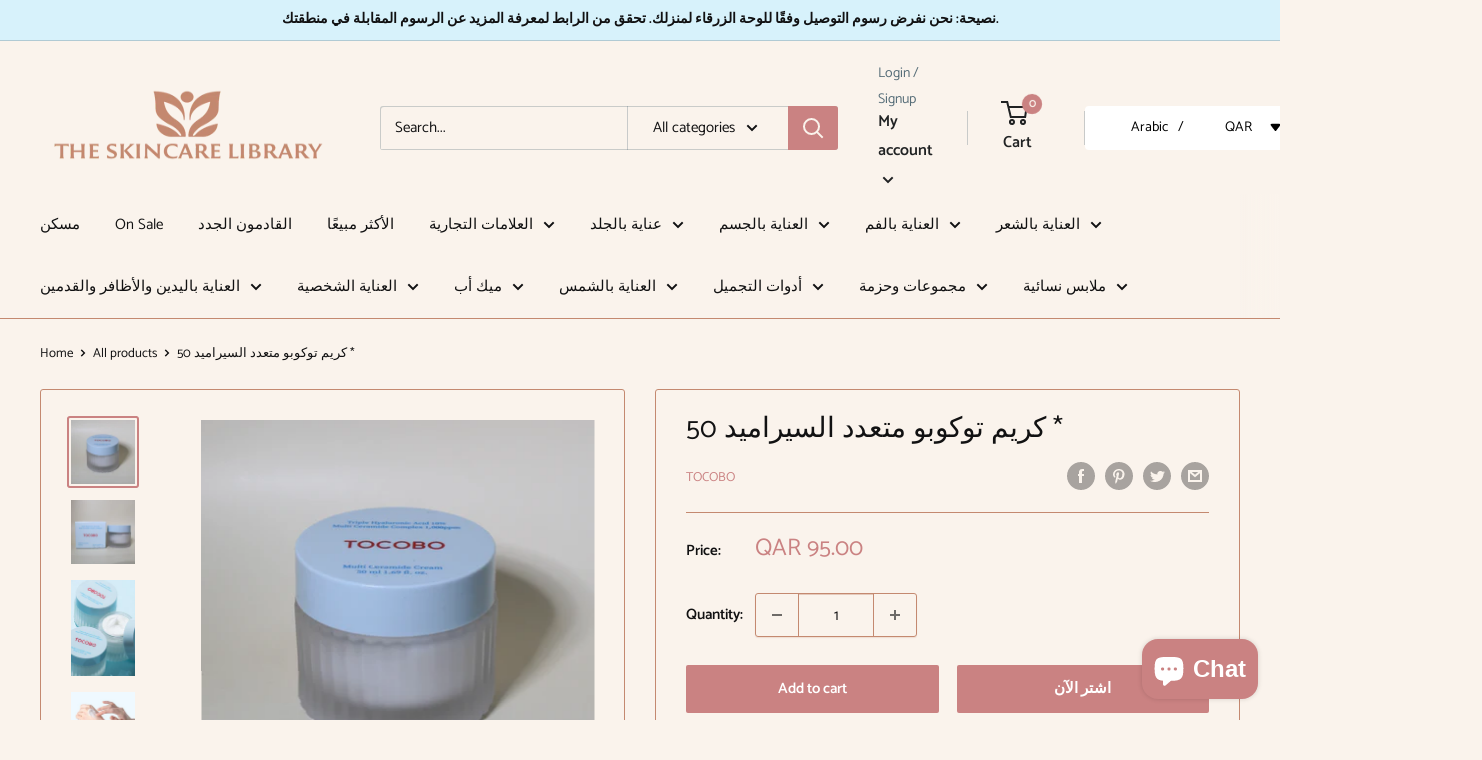

--- FILE ---
content_type: text/html; charset=utf-8
request_url: https://theskincarelibrary.com/ar/products/tocobo-multi-ceramide-cream-50ml
body_size: 68997
content:
<!doctype html>

<html class="no-js" lang="ar">
  <head>
    <meta charset="utf-8">
    <meta name="viewport" content="width=device-width, initial-scale=1.0, height=device-height, minimum-scale=1.0, maximum-scale=5.0">
    <meta name="theme-color" content="#ca8282"><title>كريم توكوبو متعدد السيراميد 50 *
</title><meta name="description" content="كريم عالي الرطوبة يصل إلى 10 طبقات في عمق الجلد. محمل بالسيراميد وحمض الهيالورونيك الذي يوفر الرطوبة ويقوي حاجز ترطيب البشرة. تذوب تركيبة الشربات الناعمة في البشرة لتوفير لمسة نهائية غير لزجة ، وتساعد على ترطيب البشرة وتهدئتها عن طريق تجديد الرطوبة في عمق الجلد.توفر ثلاثة أنواع من حمض الهيالورونيك بأحجام جزيئية مختلفة "><link rel="canonical" href="https://theskincarelibrary.com/ar/products/tocobo-multi-ceramide-cream-50ml"><link rel="shortcut icon" href="//theskincarelibrary.com/cdn/shop/files/Facebook_Logo_96x96.png?v=1754347277" type="image/png"><link rel="preload" as="style" href="//theskincarelibrary.com/cdn/shop/t/5/assets/theme.css?v=144302565425517950861624972859">
    <link rel="preload" as="script" href="//theskincarelibrary.com/cdn/shop/t/5/assets/theme.min.js?v=164977014983380440891642699657">
    <link rel="preconnect" href="https://cdn.shopify.com">
    <link rel="preconnect" href="https://fonts.shopifycdn.com">
    <link rel="dns-prefetch" href="https://productreviews.shopifycdn.com">
    <link rel="dns-prefetch" href="https://ajax.googleapis.com">
    <link rel="dns-prefetch" href="https://maps.googleapis.com">
    <link rel="dns-prefetch" href="https://maps.gstatic.com">

    <meta property="og:type" content="product">
  <meta property="og:title" content="كريم توكوبو متعدد السيراميد 50 *"><meta property="og:image" content="http://theskincarelibrary.com/cdn/shop/files/TocoboMultiCeramideCream.png?v=1702996021">
    <meta property="og:image:secure_url" content="https://theskincarelibrary.com/cdn/shop/files/TocoboMultiCeramideCream.png?v=1702996021">
    <meta property="og:image:width" content="3998">
    <meta property="og:image:height" content="4000"><meta property="product:price:amount" content="95.00">
  <meta property="product:price:currency" content="QAR"><meta property="og:description" content="كريم عالي الرطوبة يصل إلى 10 طبقات في عمق الجلد. محمل بالسيراميد وحمض الهيالورونيك الذي يوفر الرطوبة ويقوي حاجز ترطيب البشرة. تذوب تركيبة الشربات الناعمة في البشرة لتوفير لمسة نهائية غير لزجة ، وتساعد على ترطيب البشرة وتهدئتها عن طريق تجديد الرطوبة في عمق الجلد.توفر ثلاثة أنواع من حمض الهيالورونيك بأحجام جزيئية مختلفة "><meta property="og:url" content="https://theskincarelibrary.com/ar/products/tocobo-multi-ceramide-cream-50ml">
<meta property="og:site_name" content="The Skincare Library"><meta name="twitter:card" content="summary"><meta name="twitter:title" content="كريم توكوبو متعدد السيراميد 50 *">
  <meta name="twitter:description" content="كريم عالي الرطوبة يصل إلى 10 طبقات في عمق الجلد. محمل بالسيراميد وحمض الهيالورونيك الذي يوفر الرطوبة ويقوي حاجز ترطيب البشرة. تذوب تركيبة الشربات الناعمة في البشرة لتوفير لمسة نهائية غير لزجة ، وتساعد على ترطيب البشرة وتهدئتها عن طريق تجديد الرطوبة في عمق الجلد.توفر ثلاثة أنواع من حمض الهيالورونيك بأحجام جزيئية مختلفة الرطوبة من سطح الجلد إلى الفجوات الموجودة في الجلد لتقوية حاجز الرطوبة.تضيف خمسة أنواع من السيراميد طبقة واحدة من الرطوبة وطبقة واحدة من الزيت وطبقة واحدة من التغذية إلى الجلد لتشكيل طبقة مرطبة توفر الرطوبة والتغذية المستمرة. تم اختباره لتهيج الجلد ، لذلك فهو آمن حتى على البشرة الحساسة. قوام الشيفون لمصفوفة الجل المائي عالية الكثافة التي تلتصق بإحكام بالجلد ، مما يزيد من امتصاص المكونات النشطة.مناسب لجميع أنواع البشرة بما في ذلك البشرة الحساسة. صنع في كوريا كيفية الاستخدام: خذي كمية مناسبة ووزعيها برفق على كامل">
  <meta name="twitter:image" content="https://theskincarelibrary.com/cdn/shop/files/TocoboMultiCeramideCream_600x600_crop_center.png?v=1702996021">
    <link rel="preload" href="//theskincarelibrary.com/cdn/fonts/catamaran/catamaran_n4.97787e924c88922c7d20919761339dda1e5276ad.woff2" as="font" type="font/woff2" crossorigin>
<link rel="preload" href="//theskincarelibrary.com/cdn/fonts/catamaran/catamaran_n4.97787e924c88922c7d20919761339dda1e5276ad.woff2" as="font" type="font/woff2" crossorigin>

<style>
  @font-face {
  font-family: Catamaran;
  font-weight: 400;
  font-style: normal;
  font-display: swap;
  src: url("//theskincarelibrary.com/cdn/fonts/catamaran/catamaran_n4.97787e924c88922c7d20919761339dda1e5276ad.woff2") format("woff2"),
       url("//theskincarelibrary.com/cdn/fonts/catamaran/catamaran_n4.cfda140ba68e3253077b759e3de0d67c4d8b231e.woff") format("woff");
}

  @font-face {
  font-family: Catamaran;
  font-weight: 400;
  font-style: normal;
  font-display: swap;
  src: url("//theskincarelibrary.com/cdn/fonts/catamaran/catamaran_n4.97787e924c88922c7d20919761339dda1e5276ad.woff2") format("woff2"),
       url("//theskincarelibrary.com/cdn/fonts/catamaran/catamaran_n4.cfda140ba68e3253077b759e3de0d67c4d8b231e.woff") format("woff");
}

@font-face {
  font-family: Catamaran;
  font-weight: 600;
  font-style: normal;
  font-display: swap;
  src: url("//theskincarelibrary.com/cdn/fonts/catamaran/catamaran_n6.bdda57c9945578c369f45060b24055bf0da96177.woff2") format("woff2"),
       url("//theskincarelibrary.com/cdn/fonts/catamaran/catamaran_n6.2b199b32c7eea81327d1d09343cfcc3e69495c42.woff") format("woff");
}



  @font-face {
  font-family: Catamaran;
  font-weight: 700;
  font-style: normal;
  font-display: swap;
  src: url("//theskincarelibrary.com/cdn/fonts/catamaran/catamaran_n7.c7720328a326501d0a4fcb3373c1ca68129c3c78.woff2") format("woff2"),
       url("//theskincarelibrary.com/cdn/fonts/catamaran/catamaran_n7.546366ab8abd7a13c41dd63a25b42966c7f197f4.woff") format("woff");
}

  
  

  :root {
    --default-text-font-size : 15px;
    --base-text-font-size    : 15px;
    --heading-font-family    : Catamaran, sans-serif;
    --heading-font-weight    : 400;
    --heading-font-style     : normal;
    --text-font-family       : Catamaran, sans-serif;
    --text-font-weight       : 400;
    --text-font-style        : normal;
    --text-font-bolder-weight: 600;
    --text-link-decoration   : underline;

    --text-color               : #111112;
    --text-color-rgb           : 17, 17, 18;
    --heading-color            : #111112;
    --border-color             : #c48970;
    --border-color-rgb         : 196, 137, 112;
    --form-border-color        : #bd7a5e;
    --accent-color             : #ca8282;
    --accent-color-rgb         : 202, 130, 130;
    --link-color               : #d7f2fb;
    --link-color-hover         : #91dbf4;
    --background               : #faf3ec;
    --secondary-background     : #faf3ec;
    --secondary-background-rgb : 250, 243, 236;
    --accent-background        : rgba(202, 130, 130, 0.08);

    --input-background: #faf3ec;

    --error-color       : #ff0000;
    --error-background  : rgba(255, 0, 0, 0.07);
    --success-color     : #00aa00;
    --success-background: rgba(0, 170, 0, 0.11);

    --primary-button-background      : #ca8282;
    --primary-button-background-rgb  : 202, 130, 130;
    --primary-button-text-color      : #ffffff;
    --secondary-button-background    : #ca8282;
    --secondary-button-background-rgb: 202, 130, 130;
    --secondary-button-text-color    : #ffffff;

    --header-background      : #faf3ec;
    --header-text-color      : #202223;
    --header-light-text-color: #576e79;
    --header-border-color    : rgba(87, 110, 121, 0.3);
    --header-accent-color    : #ca8282;

    --footer-background-color:    #d7f2fb;
    --footer-heading-text-color:  #111112;
    --footer-body-text-color:     #111112;
    --footer-body-text-color-rgb: 17, 17, 18;
    --footer-accent-color:        #ca8282;
    --footer-accent-color-rgb:    202, 130, 130;
    --footer-border:              none;
    
    --flickity-arrow-color: #92563c;--product-on-sale-accent           : #ee0000;
    --product-on-sale-accent-rgb       : 238, 0, 0;
    --product-on-sale-color            : #ffffff;
    --product-in-stock-color           : #008a00;
    --product-low-stock-color          : #ee0000;
    --product-sold-out-color           : #576e79;
    --product-custom-label-1-background: #008a00;
    --product-custom-label-1-color     : #ffffff;
    --product-custom-label-2-background: #00a500;
    --product-custom-label-2-color     : #ffffff;
    --product-review-star-color        : #ffbd00;

    --mobile-container-gutter : 20px;
    --desktop-container-gutter: 40px;

    /* Shopify related variables */
    --payment-terms-background-color: #faf3ec;
  }
</style>

<script>
  // IE11 does not have support for CSS variables, so we have to polyfill them
  if (!(((window || {}).CSS || {}).supports && window.CSS.supports('(--a: 0)'))) {
    const script = document.createElement('script');
    script.type = 'text/javascript';
    script.src = 'https://cdn.jsdelivr.net/npm/css-vars-ponyfill@2';
    script.onload = function() {
      cssVars({});
    };

    document.getElementsByTagName('head')[0].appendChild(script);
  }
</script>


    <script>window.performance && window.performance.mark && window.performance.mark('shopify.content_for_header.start');</script><meta id="shopify-digital-wallet" name="shopify-digital-wallet" content="/51175620761/digital_wallets/dialog">
<link rel="alternate" hreflang="x-default" href="https://theskincarelibrary.com/products/tocobo-multi-ceramide-cream-50ml">
<link rel="alternate" hreflang="en" href="https://theskincarelibrary.com/products/tocobo-multi-ceramide-cream-50ml">
<link rel="alternate" hreflang="ar" href="https://theskincarelibrary.com/ar/products/tocobo-multi-ceramide-cream-50ml">
<link rel="alternate" type="application/json+oembed" href="https://theskincarelibrary.com/ar/products/tocobo-multi-ceramide-cream-50ml.oembed">
<script async="async" src="/checkouts/internal/preloads.js?locale=ar-QA"></script>
<script id="shopify-features" type="application/json">{"accessToken":"30d0394a0331b108987264fc98706444","betas":["rich-media-storefront-analytics"],"domain":"theskincarelibrary.com","predictiveSearch":true,"shopId":51175620761,"locale":"ar"}</script>
<script>var Shopify = Shopify || {};
Shopify.shop = "the-skin-care-library.myshopify.com";
Shopify.locale = "ar";
Shopify.currency = {"active":"QAR","rate":"1.0"};
Shopify.country = "QA";
Shopify.theme = {"name":"Warehouse","id":122679885977,"schema_name":"Warehouse","schema_version":"1.18.3","theme_store_id":871,"role":"main"};
Shopify.theme.handle = "null";
Shopify.theme.style = {"id":null,"handle":null};
Shopify.cdnHost = "theskincarelibrary.com/cdn";
Shopify.routes = Shopify.routes || {};
Shopify.routes.root = "/ar/";</script>
<script type="module">!function(o){(o.Shopify=o.Shopify||{}).modules=!0}(window);</script>
<script>!function(o){function n(){var o=[];function n(){o.push(Array.prototype.slice.apply(arguments))}return n.q=o,n}var t=o.Shopify=o.Shopify||{};t.loadFeatures=n(),t.autoloadFeatures=n()}(window);</script>
<script id="shop-js-analytics" type="application/json">{"pageType":"product"}</script>
<script defer="defer" async type="module" src="//theskincarelibrary.com/cdn/shopifycloud/shop-js/modules/v2/client.init-shop-cart-sync_C5BV16lS.en.esm.js"></script>
<script defer="defer" async type="module" src="//theskincarelibrary.com/cdn/shopifycloud/shop-js/modules/v2/chunk.common_CygWptCX.esm.js"></script>
<script type="module">
  await import("//theskincarelibrary.com/cdn/shopifycloud/shop-js/modules/v2/client.init-shop-cart-sync_C5BV16lS.en.esm.js");
await import("//theskincarelibrary.com/cdn/shopifycloud/shop-js/modules/v2/chunk.common_CygWptCX.esm.js");

  window.Shopify.SignInWithShop?.initShopCartSync?.({"fedCMEnabled":true,"windoidEnabled":true});

</script>
<script id="__st">var __st={"a":51175620761,"offset":10800,"reqid":"ce50d173-fa05-4b41-a0be-c4b20fb3d78f-1768732215","pageurl":"theskincarelibrary.com\/ar\/products\/tocobo-multi-ceramide-cream-50ml","u":"0a293fd91fc7","p":"product","rtyp":"product","rid":7387852603545};</script>
<script>window.ShopifyPaypalV4VisibilityTracking = true;</script>
<script id="captcha-bootstrap">!function(){'use strict';const t='contact',e='account',n='new_comment',o=[[t,t],['blogs',n],['comments',n],[t,'customer']],c=[[e,'customer_login'],[e,'guest_login'],[e,'recover_customer_password'],[e,'create_customer']],r=t=>t.map((([t,e])=>`form[action*='/${t}']:not([data-nocaptcha='true']) input[name='form_type'][value='${e}']`)).join(','),a=t=>()=>t?[...document.querySelectorAll(t)].map((t=>t.form)):[];function s(){const t=[...o],e=r(t);return a(e)}const i='password',u='form_key',d=['recaptcha-v3-token','g-recaptcha-response','h-captcha-response',i],f=()=>{try{return window.sessionStorage}catch{return}},m='__shopify_v',_=t=>t.elements[u];function p(t,e,n=!1){try{const o=window.sessionStorage,c=JSON.parse(o.getItem(e)),{data:r}=function(t){const{data:e,action:n}=t;return t[m]||n?{data:e,action:n}:{data:t,action:n}}(c);for(const[e,n]of Object.entries(r))t.elements[e]&&(t.elements[e].value=n);n&&o.removeItem(e)}catch(o){console.error('form repopulation failed',{error:o})}}const l='form_type',E='cptcha';function T(t){t.dataset[E]=!0}const w=window,h=w.document,L='Shopify',v='ce_forms',y='captcha';let A=!1;((t,e)=>{const n=(g='f06e6c50-85a8-45c8-87d0-21a2b65856fe',I='https://cdn.shopify.com/shopifycloud/storefront-forms-hcaptcha/ce_storefront_forms_captcha_hcaptcha.v1.5.2.iife.js',D={infoText:'Protected by hCaptcha',privacyText:'Privacy',termsText:'Terms'},(t,e,n)=>{const o=w[L][v],c=o.bindForm;if(c)return c(t,g,e,D).then(n);var r;o.q.push([[t,g,e,D],n]),r=I,A||(h.body.append(Object.assign(h.createElement('script'),{id:'captcha-provider',async:!0,src:r})),A=!0)});var g,I,D;w[L]=w[L]||{},w[L][v]=w[L][v]||{},w[L][v].q=[],w[L][y]=w[L][y]||{},w[L][y].protect=function(t,e){n(t,void 0,e),T(t)},Object.freeze(w[L][y]),function(t,e,n,w,h,L){const[v,y,A,g]=function(t,e,n){const i=e?o:[],u=t?c:[],d=[...i,...u],f=r(d),m=r(i),_=r(d.filter((([t,e])=>n.includes(e))));return[a(f),a(m),a(_),s()]}(w,h,L),I=t=>{const e=t.target;return e instanceof HTMLFormElement?e:e&&e.form},D=t=>v().includes(t);t.addEventListener('submit',(t=>{const e=I(t);if(!e)return;const n=D(e)&&!e.dataset.hcaptchaBound&&!e.dataset.recaptchaBound,o=_(e),c=g().includes(e)&&(!o||!o.value);(n||c)&&t.preventDefault(),c&&!n&&(function(t){try{if(!f())return;!function(t){const e=f();if(!e)return;const n=_(t);if(!n)return;const o=n.value;o&&e.removeItem(o)}(t);const e=Array.from(Array(32),(()=>Math.random().toString(36)[2])).join('');!function(t,e){_(t)||t.append(Object.assign(document.createElement('input'),{type:'hidden',name:u})),t.elements[u].value=e}(t,e),function(t,e){const n=f();if(!n)return;const o=[...t.querySelectorAll(`input[type='${i}']`)].map((({name:t})=>t)),c=[...d,...o],r={};for(const[a,s]of new FormData(t).entries())c.includes(a)||(r[a]=s);n.setItem(e,JSON.stringify({[m]:1,action:t.action,data:r}))}(t,e)}catch(e){console.error('failed to persist form',e)}}(e),e.submit())}));const S=(t,e)=>{t&&!t.dataset[E]&&(n(t,e.some((e=>e===t))),T(t))};for(const o of['focusin','change'])t.addEventListener(o,(t=>{const e=I(t);D(e)&&S(e,y())}));const B=e.get('form_key'),M=e.get(l),P=B&&M;t.addEventListener('DOMContentLoaded',(()=>{const t=y();if(P)for(const e of t)e.elements[l].value===M&&p(e,B);[...new Set([...A(),...v().filter((t=>'true'===t.dataset.shopifyCaptcha))])].forEach((e=>S(e,t)))}))}(h,new URLSearchParams(w.location.search),n,t,e,['guest_login'])})(!0,!0)}();</script>
<script integrity="sha256-4kQ18oKyAcykRKYeNunJcIwy7WH5gtpwJnB7kiuLZ1E=" data-source-attribution="shopify.loadfeatures" defer="defer" src="//theskincarelibrary.com/cdn/shopifycloud/storefront/assets/storefront/load_feature-a0a9edcb.js" crossorigin="anonymous"></script>
<script data-source-attribution="shopify.dynamic_checkout.dynamic.init">var Shopify=Shopify||{};Shopify.PaymentButton=Shopify.PaymentButton||{isStorefrontPortableWallets:!0,init:function(){window.Shopify.PaymentButton.init=function(){};var t=document.createElement("script");t.src="https://theskincarelibrary.com/cdn/shopifycloud/portable-wallets/latest/portable-wallets.ar.js",t.type="module",document.head.appendChild(t)}};
</script>
<script data-source-attribution="shopify.dynamic_checkout.buyer_consent">
  function portableWalletsHideBuyerConsent(e){var t=document.getElementById("shopify-buyer-consent"),n=document.getElementById("shopify-subscription-policy-button");t&&n&&(t.classList.add("hidden"),t.setAttribute("aria-hidden","true"),n.removeEventListener("click",e))}function portableWalletsShowBuyerConsent(e){var t=document.getElementById("shopify-buyer-consent"),n=document.getElementById("shopify-subscription-policy-button");t&&n&&(t.classList.remove("hidden"),t.removeAttribute("aria-hidden"),n.addEventListener("click",e))}window.Shopify?.PaymentButton&&(window.Shopify.PaymentButton.hideBuyerConsent=portableWalletsHideBuyerConsent,window.Shopify.PaymentButton.showBuyerConsent=portableWalletsShowBuyerConsent);
</script>
<script>
  function portableWalletsCleanup(e){e&&e.src&&console.error("Failed to load portable wallets script "+e.src);var t=document.querySelectorAll("shopify-accelerated-checkout .shopify-payment-button__skeleton, shopify-accelerated-checkout-cart .wallet-cart-button__skeleton"),e=document.getElementById("shopify-buyer-consent");for(let e=0;e<t.length;e++)t[e].remove();e&&e.remove()}function portableWalletsNotLoadedAsModule(e){e instanceof ErrorEvent&&"string"==typeof e.message&&e.message.includes("import.meta")&&"string"==typeof e.filename&&e.filename.includes("portable-wallets")&&(window.removeEventListener("error",portableWalletsNotLoadedAsModule),window.Shopify.PaymentButton.failedToLoad=e,"loading"===document.readyState?document.addEventListener("DOMContentLoaded",window.Shopify.PaymentButton.init):window.Shopify.PaymentButton.init())}window.addEventListener("error",portableWalletsNotLoadedAsModule);
</script>

<script type="module" src="https://theskincarelibrary.com/cdn/shopifycloud/portable-wallets/latest/portable-wallets.ar.js" onError="portableWalletsCleanup(this)" crossorigin="anonymous"></script>
<script nomodule>
  document.addEventListener("DOMContentLoaded", portableWalletsCleanup);
</script>

<link id="shopify-accelerated-checkout-styles" rel="stylesheet" media="screen" href="https://theskincarelibrary.com/cdn/shopifycloud/portable-wallets/latest/accelerated-checkout-backwards-compat.css" crossorigin="anonymous">
<style id="shopify-accelerated-checkout-cart">
        #shopify-buyer-consent {
  margin-top: 1em;
  display: inline-block;
  width: 100%;
}

#shopify-buyer-consent.hidden {
  display: none;
}

#shopify-subscription-policy-button {
  background: none;
  border: none;
  padding: 0;
  text-decoration: underline;
  font-size: inherit;
  cursor: pointer;
}

#shopify-subscription-policy-button::before {
  box-shadow: none;
}

      </style>

<script>window.performance && window.performance.mark && window.performance.mark('shopify.content_for_header.end');</script>

    <link rel="stylesheet" href="//theskincarelibrary.com/cdn/shop/t/5/assets/theme.css?v=144302565425517950861624972859">

    
  <script type="application/ld+json">
  {
    "@context": "http://schema.org",
    "@type": "Product",
    "offers": [{
          "@type": "Offer",
          "name": "Default Title",
          "availability":"https://schema.org/InStock",
          "price": 95.0,
          "priceCurrency": "QAR",
          "priceValidUntil": "2026-01-28","url": "/ar/products/tocobo-multi-ceramide-cream-50ml?variant=42123586896025"
        }
],
    "brand": {
      "name": "TOCOBO"
    },
    "name": "كريم توكوبو متعدد السيراميد 50 *",
    "description": "كريم عالي الرطوبة يصل إلى 10 طبقات في عمق الجلد.\nمحمل بالسيراميد وحمض الهيالورونيك الذي يوفر الرطوبة ويقوي حاجز ترطيب البشرة.  تذوب تركيبة الشربات الناعمة في البشرة لتوفير لمسة نهائية غير لزجة ، وتساعد على ترطيب البشرة وتهدئتها عن طريق تجديد الرطوبة في عمق الجلد.توفر ثلاثة أنواع من حمض الهيالورونيك بأحجام جزيئية مختلفة الرطوبة من سطح الجلد إلى الفجوات الموجودة في الجلد لتقوية حاجز الرطوبة.تضيف خمسة أنواع من السيراميد طبقة واحدة من الرطوبة وطبقة واحدة من الزيت وطبقة واحدة من التغذية إلى الجلد لتشكيل طبقة مرطبة توفر الرطوبة والتغذية المستمرة.\nتم اختباره لتهيج الجلد ، لذلك فهو آمن حتى على البشرة الحساسة.\nقوام الشيفون لمصفوفة الجل المائي عالية الكثافة التي تلتصق بإحكام بالجلد ، مما يزيد من امتصاص المكونات النشطة.مناسب لجميع أنواع البشرة بما في ذلك البشرة الحساسة.\n صنع في كوريا \n كيفية الاستخدام: \nخذي كمية مناسبة ووزعيها برفق على كامل الوجه، ثم دلكيها جيدا لإذابة التركيبة وامتصاصها في البشرة.\n المكونات: \nماء، غليسرين، كابريلات\/كابرات، بوليجليسريل-3 ميثيل جلوكوز ديستيرات، سكوالان، كابريليك\/كابريك ثلاثي الغليسريد، بنتيلين غليكول، بروبانديول، بولي جليسريل-3 ديستيرات، سيكلوهيكساسيلوكسان، 1،2-هيكسانيديول، بوتيلين غليكول، خلاصة شلوريلا مينوتيسيما، زبدة الشيا، حمض الهيالورونيك، حمض الهيالورونيك المتحلل، هيالورونات الصوديوم، زيتياريل أوليفات، ثنائي فينيل ثنائي الميثيكون، ثنائي فينيل سيلوكسي فينيل تريميثيكون، سوربيتان أوليفات، مهدرج كوكو جليسريدس، ستيرات الغليسيريل، بولي ميثيل سيلسيسكوكسان، جلوكوز، هيدروكسي أسيتوفينون، أكريلات\/C10-30 ألكيل أكريليت كروسبوليمر، فركتوليغوساشاريدس، فركتوز، نشا بولي أكريلات الصوديوم، تروميثامين، سترات ستيرات غليسيريل، بانثينول، هيدروكسي إيثيل أكريليت\/كوبوليمر توريت أكريلويل ثنائي ميثيل الصوديوم، ليسيثين مهدرج، فيتات الصوديوم، حامض دهني، إيثيل هكسيل جليسرين، بيتا جلوكان، سيراميد إن بي، سيراميد إن إس، كوليسترول، فيتوسفينغوسين، سيراميد إيه إس، سيراميد إيه إس، سيراميد EOP ، كحول سيتريل ، صمغ زنتان ، نكهة ، لينالول ، هيكسيل سينامال ، بنزوات البنزيل ، أوجينول ، هيدروكسي سيترونيلال\n تخضع المكونات للتغيير حسب تقدير الشركة المصنعة.  للحصول على قائمة المكونات الأكثر اكتمالاً وحديثة ، يرجى الرجوع إلى عبوة المنتج. \n ",
    "category": "Moisturizers",
    "url": "/ar/products/tocobo-multi-ceramide-cream-50ml",
    "sku": "",
    "image": {
      "@type": "ImageObject",
      "url": "https://theskincarelibrary.com/cdn/shop/files/TocoboMultiCeramideCream_1024x.png?v=1702996021",
      "image": "https://theskincarelibrary.com/cdn/shop/files/TocoboMultiCeramideCream_1024x.png?v=1702996021",
      "name": "كريم توكوبو متعدد السيراميد 50 *",
      "width": "1024",
      "height": "1024"
    }
  }
  </script>



  <script type="application/ld+json">
  {
    "@context": "http://schema.org",
    "@type": "BreadcrumbList",
  "itemListElement": [{
      "@type": "ListItem",
      "position": 1,
      "name": "Home",
      "item": "https://theskincarelibrary.com"
    },{
          "@type": "ListItem",
          "position": 2,
          "name": "كريم توكوبو متعدد السيراميد 50 *",
          "item": "https://theskincarelibrary.com/ar/products/tocobo-multi-ceramide-cream-50ml"
        }]
  }
  </script>


    <script>
      // This allows to expose several variables to the global scope, to be used in scripts
      window.theme = {
        pageType: "product",
        cartCount: 0,
        moneyFormat: "\u003cspan class=\"etrans-money\"\u003eQAR {{ amount }}\u003c\/span\u003e",
        moneyWithCurrencyFormat: "\u003cspan class=\"etrans-money\"\u003eQAR {{ amount }}\u003c\/span\u003e",
        showDiscount: true,
        discountMode: "saving",
        searchMode: "product,article",
        searchUnavailableProducts: "last",
        cartType: "drawer"
      };

      window.routes = {
        rootUrl: "\/ar",
        rootUrlWithoutSlash: "\/ar",
        cartUrl: "\/ar\/cart",
        cartAddUrl: "\/ar\/cart\/add",
        cartChangeUrl: "\/ar\/cart\/change",
        searchUrl: "\/ar\/search",
        productRecommendationsUrl: "\/ar\/recommendations\/products"
      };

      window.languages = {
        productRegularPrice: "Regular price",
        productSalePrice: "Sale price",
        collectionOnSaleLabel: "Save {{savings}}",
        productFormUnavailable: "Unavailable",
        productFormAddToCart: "Add to cart",
        productFormSoldOut: "Sold out",
        productAdded: "Product has been added to your cart",
        productAddedShort: "Added!",
        shippingEstimatorNoResults: "No shipping could be found for your address.",
        shippingEstimatorOneResult: "There is one shipping rate for your address:",
        shippingEstimatorMultipleResults: "There are {{count}} shipping rates for your address:",
        shippingEstimatorErrors: "There are some errors:"
      };

      window.lazySizesConfig = {
        loadHidden: false,
        hFac: 0.8,
        expFactor: 3,
        customMedia: {
          '--phone': '(max-width: 640px)',
          '--tablet': '(min-width: 641px) and (max-width: 1023px)',
          '--lap': '(min-width: 1024px)'
        }
      };

      document.documentElement.className = document.documentElement.className.replace('no-js', 'js');
    </script><script src="//theskincarelibrary.com/cdn/shop/t/5/assets/theme.min.js?v=164977014983380440891642699657" defer></script>
    <script src="//theskincarelibrary.com/cdn/shop/t/5/assets/custom.js?v=90373254691674712701620900539" defer></script><script>
        (function () {
          window.onpageshow = function() {
            // We force re-freshing the cart content onpageshow, as most browsers will serve a cache copy when hitting the
            // back button, which cause staled data
            document.documentElement.dispatchEvent(new CustomEvent('cart:refresh', {
              bubbles: true,
              detail: {scrollToTop: false}
            }));
          };
        })();
      </script><!-- "snippets/weglot_hreftags.liquid" was not rendered, the associated app was uninstalled -->
<!-- "snippets/weglot_switcher.liquid" was not rendered, the associated app was uninstalled -->
<!-- BEGIN app block: shopify://apps/trusted-security/blocks/bot-block-embed/4d2757ed-33ad-4e94-a186-da550756ae46 --><script id="bot-block-app-data" type="application/json">{"security":{"id":3952,"shop_id":3952,"active":false,"script_id":null,"script_src":null,"protect_text_selection":true,"disable_keyboard":true,"protect_text_copy":true,"protect_text_paste":false,"protect_images":false,"disable_right_click":false,"block_inspect_element":true,"created_at":"2025-09-20T16:00:59.000000Z","updated_at":"2025-09-27T12:35:11.000000Z"},"countryBlocker":{"id":3815,"shop_id":3952,"active":0,"type":"blacklist","redirect_url":null,"created_at":"2025-09-20T16:00:59.000000Z","updated_at":"2025-09-20T16:00:59.000000Z","countries":[{"id":103017,"country_blocker_id":3815,"name":"China","code":"cn","created_at":"2025-09-20T16:14:23.000000Z","updated_at":"2025-09-20T16:14:23.000000Z"},{"id":103018,"country_blocker_id":3815,"name":"Hong Kong","code":"hk","created_at":"2025-09-20T16:14:23.000000Z","updated_at":"2025-09-20T16:14:23.000000Z"}]},"botBlocker":{"id":1161,"shop_id":3952,"protection_level":"low","redirect_url":null,"created_at":"2025-09-20T16:04:59.000000Z","updated_at":"2025-09-20T16:04:59.000000Z"},"blockedIps":[],"blockedIpsRedirect":"","limit_reached":0}</script>
<script src="https://cdn.jsdelivr.net/npm/@fingerprintjs/fingerprintjs@3/dist/fp.min.js" defer></script>

<noscript>
    <input type="text" id="honeypot" style="display:none" name="honeypot"/>
</noscript>


<!-- END app block --><!-- BEGIN app block: shopify://apps/trusted-security/blocks/country-block-embed/4d2757ed-33ad-4e94-a186-da550756ae46 -->
    
    

    

    
    

    
      

      
        
      
        
      

      
    

    <script id="country-block-app-data" type="application/json">
      {"security":{"id":3952,"shop_id":3952,"active":false,"script_id":null,"script_src":null,"protect_text_selection":true,"disable_keyboard":true,"protect_text_copy":true,"protect_text_paste":false,"protect_images":false,"disable_right_click":false,"block_inspect_element":true,"created_at":"2025-09-20T16:00:59.000000Z","updated_at":"2025-09-27T12:35:11.000000Z"},"countryBlocker":{"id":3815,"shop_id":3952,"active":0,"type":"blacklist","redirect_url":null,"created_at":"2025-09-20T16:00:59.000000Z","updated_at":"2025-09-20T16:00:59.000000Z","countries":[{"id":103017,"country_blocker_id":3815,"name":"China","code":"cn","created_at":"2025-09-20T16:14:23.000000Z","updated_at":"2025-09-20T16:14:23.000000Z"},{"id":103018,"country_blocker_id":3815,"name":"Hong Kong","code":"hk","created_at":"2025-09-20T16:14:23.000000Z","updated_at":"2025-09-20T16:14:23.000000Z"}]},"botBlocker":{"id":1161,"shop_id":3952,"protection_level":"low","redirect_url":null,"created_at":"2025-09-20T16:04:59.000000Z","updated_at":"2025-09-20T16:04:59.000000Z"},"blockedIps":[],"blockedIpsRedirect":"","limit_reached":0}
    </script>
    <script>
      window.Shopify.TrustedSecurityCountryBlocker = {
        'blocker_message': 'You cannot access our site from your current region.',
        'background_color': '#808080',
        'text_color': '#FFFFFF',
        'should_block': false,
        'redirect_url': null,
        'country_code': 'QA'
      };
    </script>



<!-- END app block --><!-- BEGIN app block: shopify://apps/timesact-pre-order/blocks/app-embed/bf6c109b-79b5-457c-8752-0e5e9e9676e7 -->
<!-- END app block --><!-- BEGIN app block: shopify://apps/trusted-security/blocks/security-app-embed/4d2757ed-33ad-4e94-a186-da550756ae46 --><script id="security-app-data" type="application/json">{"security":{"id":3952,"shop_id":3952,"active":false,"script_id":null,"script_src":null,"protect_text_selection":true,"disable_keyboard":true,"protect_text_copy":true,"protect_text_paste":false,"protect_images":false,"disable_right_click":false,"block_inspect_element":true,"created_at":"2025-09-20T16:00:59.000000Z","updated_at":"2025-09-27T12:35:11.000000Z"},"countryBlocker":{"id":3815,"shop_id":3952,"active":0,"type":"blacklist","redirect_url":null,"created_at":"2025-09-20T16:00:59.000000Z","updated_at":"2025-09-20T16:00:59.000000Z","countries":[{"id":103017,"country_blocker_id":3815,"name":"China","code":"cn","created_at":"2025-09-20T16:14:23.000000Z","updated_at":"2025-09-20T16:14:23.000000Z"},{"id":103018,"country_blocker_id":3815,"name":"Hong Kong","code":"hk","created_at":"2025-09-20T16:14:23.000000Z","updated_at":"2025-09-20T16:14:23.000000Z"}]},"botBlocker":{"id":1161,"shop_id":3952,"protection_level":"low","redirect_url":null,"created_at":"2025-09-20T16:04:59.000000Z","updated_at":"2025-09-20T16:04:59.000000Z"},"blockedIps":[],"blockedIpsRedirect":"","limit_reached":0}</script>

<noscript>
  <div style="position: fixed; z-index: 2147483647; width: 100%; height: 100%; background: white; display: flex; align-items: center; justify-content: center;">
    <div style="margin: 0;font-size: 36px;">JavaScript is required to view this page.</div>
  </div>
</noscript>


<!-- END app block --><!-- BEGIN app block: shopify://apps/trusted-security/blocks/ip-block-embed/4d2757ed-33ad-4e94-a186-da550756ae46 --><script id="ip-block-app-data" type="application/json">{"security":{"id":3952,"shop_id":3952,"active":false,"script_id":null,"script_src":null,"protect_text_selection":true,"disable_keyboard":true,"protect_text_copy":true,"protect_text_paste":false,"protect_images":false,"disable_right_click":false,"block_inspect_element":true,"created_at":"2025-09-20T16:00:59.000000Z","updated_at":"2025-09-27T12:35:11.000000Z"},"countryBlocker":{"id":3815,"shop_id":3952,"active":0,"type":"blacklist","redirect_url":null,"created_at":"2025-09-20T16:00:59.000000Z","updated_at":"2025-09-20T16:00:59.000000Z","countries":[{"id":103017,"country_blocker_id":3815,"name":"China","code":"cn","created_at":"2025-09-20T16:14:23.000000Z","updated_at":"2025-09-20T16:14:23.000000Z"},{"id":103018,"country_blocker_id":3815,"name":"Hong Kong","code":"hk","created_at":"2025-09-20T16:14:23.000000Z","updated_at":"2025-09-20T16:14:23.000000Z"}]},"botBlocker":{"id":1161,"shop_id":3952,"protection_level":"low","redirect_url":null,"created_at":"2025-09-20T16:04:59.000000Z","updated_at":"2025-09-20T16:04:59.000000Z"},"blockedIps":[],"blockedIpsRedirect":"","limit_reached":0}</script>
<script>
  window.Shopify.TrustedSecurityIpBlocker = {
    'blocker_message': 'You cannot access our site from your current region.',
    'background_color': '#808080',
    'text_color': '#FFFFFF'
  };
</script>


<!-- END app block --><script src="https://cdn.shopify.com/extensions/019bbdb2-f1e0-76da-9d9b-a27c77476a24/security-app-108/assets/bot-block.min.js" type="text/javascript" defer="defer"></script>
<script src="https://cdn.shopify.com/extensions/019ac357-9c99-7419-b30b-37f8db9e37f2/etranslate-243/assets/floating-selector.js" type="text/javascript" defer="defer"></script>
<script src="https://cdn.shopify.com/extensions/019bbdb2-f1e0-76da-9d9b-a27c77476a24/security-app-108/assets/country-block.min.js" type="text/javascript" defer="defer"></script>
<script src="https://cdn.shopify.com/extensions/3ee93129-d11c-4adb-8a29-0c9bec8a2202/preorder-notify-me-timesact-17/assets/timesact.js" type="text/javascript" defer="defer"></script>
<link href="https://cdn.shopify.com/extensions/3ee93129-d11c-4adb-8a29-0c9bec8a2202/preorder-notify-me-timesact-17/assets/timesact.css" rel="stylesheet" type="text/css" media="all">
<script src="https://cdn.shopify.com/extensions/019bbdb2-f1e0-76da-9d9b-a27c77476a24/security-app-108/assets/security.min.js" type="text/javascript" defer="defer"></script>
<script src="https://cdn.shopify.com/extensions/019bbdb2-f1e0-76da-9d9b-a27c77476a24/security-app-108/assets/ip-block.min.js" type="text/javascript" defer="defer"></script>
<script src="https://cdn.shopify.com/extensions/7bc9bb47-adfa-4267-963e-cadee5096caf/inbox-1252/assets/inbox-chat-loader.js" type="text/javascript" defer="defer"></script>
<link href="https://monorail-edge.shopifysvc.com" rel="dns-prefetch">
<script>(function(){if ("sendBeacon" in navigator && "performance" in window) {try {var session_token_from_headers = performance.getEntriesByType('navigation')[0].serverTiming.find(x => x.name == '_s').description;} catch {var session_token_from_headers = undefined;}var session_cookie_matches = document.cookie.match(/_shopify_s=([^;]*)/);var session_token_from_cookie = session_cookie_matches && session_cookie_matches.length === 2 ? session_cookie_matches[1] : "";var session_token = session_token_from_headers || session_token_from_cookie || "";function handle_abandonment_event(e) {var entries = performance.getEntries().filter(function(entry) {return /monorail-edge.shopifysvc.com/.test(entry.name);});if (!window.abandonment_tracked && entries.length === 0) {window.abandonment_tracked = true;var currentMs = Date.now();var navigation_start = performance.timing.navigationStart;var payload = {shop_id: 51175620761,url: window.location.href,navigation_start,duration: currentMs - navigation_start,session_token,page_type: "product"};window.navigator.sendBeacon("https://monorail-edge.shopifysvc.com/v1/produce", JSON.stringify({schema_id: "online_store_buyer_site_abandonment/1.1",payload: payload,metadata: {event_created_at_ms: currentMs,event_sent_at_ms: currentMs}}));}}window.addEventListener('pagehide', handle_abandonment_event);}}());</script>
<script id="web-pixels-manager-setup">(function e(e,d,r,n,o){if(void 0===o&&(o={}),!Boolean(null===(a=null===(i=window.Shopify)||void 0===i?void 0:i.analytics)||void 0===a?void 0:a.replayQueue)){var i,a;window.Shopify=window.Shopify||{};var t=window.Shopify;t.analytics=t.analytics||{};var s=t.analytics;s.replayQueue=[],s.publish=function(e,d,r){return s.replayQueue.push([e,d,r]),!0};try{self.performance.mark("wpm:start")}catch(e){}var l=function(){var e={modern:/Edge?\/(1{2}[4-9]|1[2-9]\d|[2-9]\d{2}|\d{4,})\.\d+(\.\d+|)|Firefox\/(1{2}[4-9]|1[2-9]\d|[2-9]\d{2}|\d{4,})\.\d+(\.\d+|)|Chrom(ium|e)\/(9{2}|\d{3,})\.\d+(\.\d+|)|(Maci|X1{2}).+ Version\/(15\.\d+|(1[6-9]|[2-9]\d|\d{3,})\.\d+)([,.]\d+|)( \(\w+\)|)( Mobile\/\w+|) Safari\/|Chrome.+OPR\/(9{2}|\d{3,})\.\d+\.\d+|(CPU[ +]OS|iPhone[ +]OS|CPU[ +]iPhone|CPU IPhone OS|CPU iPad OS)[ +]+(15[._]\d+|(1[6-9]|[2-9]\d|\d{3,})[._]\d+)([._]\d+|)|Android:?[ /-](13[3-9]|1[4-9]\d|[2-9]\d{2}|\d{4,})(\.\d+|)(\.\d+|)|Android.+Firefox\/(13[5-9]|1[4-9]\d|[2-9]\d{2}|\d{4,})\.\d+(\.\d+|)|Android.+Chrom(ium|e)\/(13[3-9]|1[4-9]\d|[2-9]\d{2}|\d{4,})\.\d+(\.\d+|)|SamsungBrowser\/([2-9]\d|\d{3,})\.\d+/,legacy:/Edge?\/(1[6-9]|[2-9]\d|\d{3,})\.\d+(\.\d+|)|Firefox\/(5[4-9]|[6-9]\d|\d{3,})\.\d+(\.\d+|)|Chrom(ium|e)\/(5[1-9]|[6-9]\d|\d{3,})\.\d+(\.\d+|)([\d.]+$|.*Safari\/(?![\d.]+ Edge\/[\d.]+$))|(Maci|X1{2}).+ Version\/(10\.\d+|(1[1-9]|[2-9]\d|\d{3,})\.\d+)([,.]\d+|)( \(\w+\)|)( Mobile\/\w+|) Safari\/|Chrome.+OPR\/(3[89]|[4-9]\d|\d{3,})\.\d+\.\d+|(CPU[ +]OS|iPhone[ +]OS|CPU[ +]iPhone|CPU IPhone OS|CPU iPad OS)[ +]+(10[._]\d+|(1[1-9]|[2-9]\d|\d{3,})[._]\d+)([._]\d+|)|Android:?[ /-](13[3-9]|1[4-9]\d|[2-9]\d{2}|\d{4,})(\.\d+|)(\.\d+|)|Mobile Safari.+OPR\/([89]\d|\d{3,})\.\d+\.\d+|Android.+Firefox\/(13[5-9]|1[4-9]\d|[2-9]\d{2}|\d{4,})\.\d+(\.\d+|)|Android.+Chrom(ium|e)\/(13[3-9]|1[4-9]\d|[2-9]\d{2}|\d{4,})\.\d+(\.\d+|)|Android.+(UC? ?Browser|UCWEB|U3)[ /]?(15\.([5-9]|\d{2,})|(1[6-9]|[2-9]\d|\d{3,})\.\d+)\.\d+|SamsungBrowser\/(5\.\d+|([6-9]|\d{2,})\.\d+)|Android.+MQ{2}Browser\/(14(\.(9|\d{2,})|)|(1[5-9]|[2-9]\d|\d{3,})(\.\d+|))(\.\d+|)|K[Aa][Ii]OS\/(3\.\d+|([4-9]|\d{2,})\.\d+)(\.\d+|)/},d=e.modern,r=e.legacy,n=navigator.userAgent;return n.match(d)?"modern":n.match(r)?"legacy":"unknown"}(),u="modern"===l?"modern":"legacy",c=(null!=n?n:{modern:"",legacy:""})[u],f=function(e){return[e.baseUrl,"/wpm","/b",e.hashVersion,"modern"===e.buildTarget?"m":"l",".js"].join("")}({baseUrl:d,hashVersion:r,buildTarget:u}),m=function(e){var d=e.version,r=e.bundleTarget,n=e.surface,o=e.pageUrl,i=e.monorailEndpoint;return{emit:function(e){var a=e.status,t=e.errorMsg,s=(new Date).getTime(),l=JSON.stringify({metadata:{event_sent_at_ms:s},events:[{schema_id:"web_pixels_manager_load/3.1",payload:{version:d,bundle_target:r,page_url:o,status:a,surface:n,error_msg:t},metadata:{event_created_at_ms:s}}]});if(!i)return console&&console.warn&&console.warn("[Web Pixels Manager] No Monorail endpoint provided, skipping logging."),!1;try{return self.navigator.sendBeacon.bind(self.navigator)(i,l)}catch(e){}var u=new XMLHttpRequest;try{return u.open("POST",i,!0),u.setRequestHeader("Content-Type","text/plain"),u.send(l),!0}catch(e){return console&&console.warn&&console.warn("[Web Pixels Manager] Got an unhandled error while logging to Monorail."),!1}}}}({version:r,bundleTarget:l,surface:e.surface,pageUrl:self.location.href,monorailEndpoint:e.monorailEndpoint});try{o.browserTarget=l,function(e){var d=e.src,r=e.async,n=void 0===r||r,o=e.onload,i=e.onerror,a=e.sri,t=e.scriptDataAttributes,s=void 0===t?{}:t,l=document.createElement("script"),u=document.querySelector("head"),c=document.querySelector("body");if(l.async=n,l.src=d,a&&(l.integrity=a,l.crossOrigin="anonymous"),s)for(var f in s)if(Object.prototype.hasOwnProperty.call(s,f))try{l.dataset[f]=s[f]}catch(e){}if(o&&l.addEventListener("load",o),i&&l.addEventListener("error",i),u)u.appendChild(l);else{if(!c)throw new Error("Did not find a head or body element to append the script");c.appendChild(l)}}({src:f,async:!0,onload:function(){if(!function(){var e,d;return Boolean(null===(d=null===(e=window.Shopify)||void 0===e?void 0:e.analytics)||void 0===d?void 0:d.initialized)}()){var d=window.webPixelsManager.init(e)||void 0;if(d){var r=window.Shopify.analytics;r.replayQueue.forEach((function(e){var r=e[0],n=e[1],o=e[2];d.publishCustomEvent(r,n,o)})),r.replayQueue=[],r.publish=d.publishCustomEvent,r.visitor=d.visitor,r.initialized=!0}}},onerror:function(){return m.emit({status:"failed",errorMsg:"".concat(f," has failed to load")})},sri:function(e){var d=/^sha384-[A-Za-z0-9+/=]+$/;return"string"==typeof e&&d.test(e)}(c)?c:"",scriptDataAttributes:o}),m.emit({status:"loading"})}catch(e){m.emit({status:"failed",errorMsg:(null==e?void 0:e.message)||"Unknown error"})}}})({shopId: 51175620761,storefrontBaseUrl: "https://theskincarelibrary.com",extensionsBaseUrl: "https://extensions.shopifycdn.com/cdn/shopifycloud/web-pixels-manager",monorailEndpoint: "https://monorail-edge.shopifysvc.com/unstable/produce_batch",surface: "storefront-renderer",enabledBetaFlags: ["2dca8a86"],webPixelsConfigList: [{"id":"shopify-app-pixel","configuration":"{}","eventPayloadVersion":"v1","runtimeContext":"STRICT","scriptVersion":"0450","apiClientId":"shopify-pixel","type":"APP","privacyPurposes":["ANALYTICS","MARKETING"]},{"id":"shopify-custom-pixel","eventPayloadVersion":"v1","runtimeContext":"LAX","scriptVersion":"0450","apiClientId":"shopify-pixel","type":"CUSTOM","privacyPurposes":["ANALYTICS","MARKETING"]}],isMerchantRequest: false,initData: {"shop":{"name":"The Skincare Library","paymentSettings":{"currencyCode":"QAR"},"myshopifyDomain":"the-skin-care-library.myshopify.com","countryCode":"QA","storefrontUrl":"https:\/\/theskincarelibrary.com\/ar"},"customer":null,"cart":null,"checkout":null,"productVariants":[{"price":{"amount":95.0,"currencyCode":"QAR"},"product":{"title":"كريم توكوبو متعدد السيراميد 50 *","vendor":"TOCOBO","id":"7387852603545","untranslatedTitle":"كريم توكوبو متعدد السيراميد 50 *","url":"\/ar\/products\/tocobo-multi-ceramide-cream-50ml","type":"Moisturizers"},"id":"42123586896025","image":{"src":"\/\/theskincarelibrary.com\/cdn\/shop\/files\/TocoboMultiCeramideCream.png?v=1702996021"},"sku":"","title":"Default Title","untranslatedTitle":"Default Title"}],"purchasingCompany":null},},"https://theskincarelibrary.com/cdn","fcfee988w5aeb613cpc8e4bc33m6693e112",{"modern":"","legacy":""},{"shopId":"51175620761","storefrontBaseUrl":"https:\/\/theskincarelibrary.com","extensionBaseUrl":"https:\/\/extensions.shopifycdn.com\/cdn\/shopifycloud\/web-pixels-manager","surface":"storefront-renderer","enabledBetaFlags":"[\"2dca8a86\"]","isMerchantRequest":"false","hashVersion":"fcfee988w5aeb613cpc8e4bc33m6693e112","publish":"custom","events":"[[\"page_viewed\",{}],[\"product_viewed\",{\"productVariant\":{\"price\":{\"amount\":95.0,\"currencyCode\":\"QAR\"},\"product\":{\"title\":\"كريم توكوبو متعدد السيراميد 50 *\",\"vendor\":\"TOCOBO\",\"id\":\"7387852603545\",\"untranslatedTitle\":\"كريم توكوبو متعدد السيراميد 50 *\",\"url\":\"\/ar\/products\/tocobo-multi-ceramide-cream-50ml\",\"type\":\"Moisturizers\"},\"id\":\"42123586896025\",\"image\":{\"src\":\"\/\/theskincarelibrary.com\/cdn\/shop\/files\/TocoboMultiCeramideCream.png?v=1702996021\"},\"sku\":\"\",\"title\":\"Default Title\",\"untranslatedTitle\":\"Default Title\"}}]]"});</script><script>
  window.ShopifyAnalytics = window.ShopifyAnalytics || {};
  window.ShopifyAnalytics.meta = window.ShopifyAnalytics.meta || {};
  window.ShopifyAnalytics.meta.currency = 'QAR';
  var meta = {"product":{"id":7387852603545,"gid":"gid:\/\/shopify\/Product\/7387852603545","vendor":"TOCOBO","type":"Moisturizers","handle":"tocobo-multi-ceramide-cream-50ml","variants":[{"id":42123586896025,"price":9500,"name":"كريم توكوبو متعدد السيراميد 50 *","public_title":null,"sku":""}],"remote":false},"page":{"pageType":"product","resourceType":"product","resourceId":7387852603545,"requestId":"ce50d173-fa05-4b41-a0be-c4b20fb3d78f-1768732215"}};
  for (var attr in meta) {
    window.ShopifyAnalytics.meta[attr] = meta[attr];
  }
</script>
<script class="analytics">
  (function () {
    var customDocumentWrite = function(content) {
      var jquery = null;

      if (window.jQuery) {
        jquery = window.jQuery;
      } else if (window.Checkout && window.Checkout.$) {
        jquery = window.Checkout.$;
      }

      if (jquery) {
        jquery('body').append(content);
      }
    };

    var hasLoggedConversion = function(token) {
      if (token) {
        return document.cookie.indexOf('loggedConversion=' + token) !== -1;
      }
      return false;
    }

    var setCookieIfConversion = function(token) {
      if (token) {
        var twoMonthsFromNow = new Date(Date.now());
        twoMonthsFromNow.setMonth(twoMonthsFromNow.getMonth() + 2);

        document.cookie = 'loggedConversion=' + token + '; expires=' + twoMonthsFromNow;
      }
    }

    var trekkie = window.ShopifyAnalytics.lib = window.trekkie = window.trekkie || [];
    if (trekkie.integrations) {
      return;
    }
    trekkie.methods = [
      'identify',
      'page',
      'ready',
      'track',
      'trackForm',
      'trackLink'
    ];
    trekkie.factory = function(method) {
      return function() {
        var args = Array.prototype.slice.call(arguments);
        args.unshift(method);
        trekkie.push(args);
        return trekkie;
      };
    };
    for (var i = 0; i < trekkie.methods.length; i++) {
      var key = trekkie.methods[i];
      trekkie[key] = trekkie.factory(key);
    }
    trekkie.load = function(config) {
      trekkie.config = config || {};
      trekkie.config.initialDocumentCookie = document.cookie;
      var first = document.getElementsByTagName('script')[0];
      var script = document.createElement('script');
      script.type = 'text/javascript';
      script.onerror = function(e) {
        var scriptFallback = document.createElement('script');
        scriptFallback.type = 'text/javascript';
        scriptFallback.onerror = function(error) {
                var Monorail = {
      produce: function produce(monorailDomain, schemaId, payload) {
        var currentMs = new Date().getTime();
        var event = {
          schema_id: schemaId,
          payload: payload,
          metadata: {
            event_created_at_ms: currentMs,
            event_sent_at_ms: currentMs
          }
        };
        return Monorail.sendRequest("https://" + monorailDomain + "/v1/produce", JSON.stringify(event));
      },
      sendRequest: function sendRequest(endpointUrl, payload) {
        // Try the sendBeacon API
        if (window && window.navigator && typeof window.navigator.sendBeacon === 'function' && typeof window.Blob === 'function' && !Monorail.isIos12()) {
          var blobData = new window.Blob([payload], {
            type: 'text/plain'
          });

          if (window.navigator.sendBeacon(endpointUrl, blobData)) {
            return true;
          } // sendBeacon was not successful

        } // XHR beacon

        var xhr = new XMLHttpRequest();

        try {
          xhr.open('POST', endpointUrl);
          xhr.setRequestHeader('Content-Type', 'text/plain');
          xhr.send(payload);
        } catch (e) {
          console.log(e);
        }

        return false;
      },
      isIos12: function isIos12() {
        return window.navigator.userAgent.lastIndexOf('iPhone; CPU iPhone OS 12_') !== -1 || window.navigator.userAgent.lastIndexOf('iPad; CPU OS 12_') !== -1;
      }
    };
    Monorail.produce('monorail-edge.shopifysvc.com',
      'trekkie_storefront_load_errors/1.1',
      {shop_id: 51175620761,
      theme_id: 122679885977,
      app_name: "storefront",
      context_url: window.location.href,
      source_url: "//theskincarelibrary.com/cdn/s/trekkie.storefront.cd680fe47e6c39ca5d5df5f0a32d569bc48c0f27.min.js"});

        };
        scriptFallback.async = true;
        scriptFallback.src = '//theskincarelibrary.com/cdn/s/trekkie.storefront.cd680fe47e6c39ca5d5df5f0a32d569bc48c0f27.min.js';
        first.parentNode.insertBefore(scriptFallback, first);
      };
      script.async = true;
      script.src = '//theskincarelibrary.com/cdn/s/trekkie.storefront.cd680fe47e6c39ca5d5df5f0a32d569bc48c0f27.min.js';
      first.parentNode.insertBefore(script, first);
    };
    trekkie.load(
      {"Trekkie":{"appName":"storefront","development":false,"defaultAttributes":{"shopId":51175620761,"isMerchantRequest":null,"themeId":122679885977,"themeCityHash":"3418821561394076252","contentLanguage":"ar","currency":"QAR","eventMetadataId":"05e4efad-50e7-4d73-87cf-c48ae76d9de2"},"isServerSideCookieWritingEnabled":true,"monorailRegion":"shop_domain","enabledBetaFlags":["65f19447"]},"Session Attribution":{},"S2S":{"facebookCapiEnabled":false,"source":"trekkie-storefront-renderer","apiClientId":580111}}
    );

    var loaded = false;
    trekkie.ready(function() {
      if (loaded) return;
      loaded = true;

      window.ShopifyAnalytics.lib = window.trekkie;

      var originalDocumentWrite = document.write;
      document.write = customDocumentWrite;
      try { window.ShopifyAnalytics.merchantGoogleAnalytics.call(this); } catch(error) {};
      document.write = originalDocumentWrite;

      window.ShopifyAnalytics.lib.page(null,{"pageType":"product","resourceType":"product","resourceId":7387852603545,"requestId":"ce50d173-fa05-4b41-a0be-c4b20fb3d78f-1768732215","shopifyEmitted":true});

      var match = window.location.pathname.match(/checkouts\/(.+)\/(thank_you|post_purchase)/)
      var token = match? match[1]: undefined;
      if (!hasLoggedConversion(token)) {
        setCookieIfConversion(token);
        window.ShopifyAnalytics.lib.track("Viewed Product",{"currency":"QAR","variantId":42123586896025,"productId":7387852603545,"productGid":"gid:\/\/shopify\/Product\/7387852603545","name":"كريم توكوبو متعدد السيراميد 50 *","price":"95.00","sku":"","brand":"TOCOBO","variant":null,"category":"Moisturizers","nonInteraction":true,"remote":false},undefined,undefined,{"shopifyEmitted":true});
      window.ShopifyAnalytics.lib.track("monorail:\/\/trekkie_storefront_viewed_product\/1.1",{"currency":"QAR","variantId":42123586896025,"productId":7387852603545,"productGid":"gid:\/\/shopify\/Product\/7387852603545","name":"كريم توكوبو متعدد السيراميد 50 *","price":"95.00","sku":"","brand":"TOCOBO","variant":null,"category":"Moisturizers","nonInteraction":true,"remote":false,"referer":"https:\/\/theskincarelibrary.com\/ar\/products\/tocobo-multi-ceramide-cream-50ml"});
      }
    });


        var eventsListenerScript = document.createElement('script');
        eventsListenerScript.async = true;
        eventsListenerScript.src = "//theskincarelibrary.com/cdn/shopifycloud/storefront/assets/shop_events_listener-3da45d37.js";
        document.getElementsByTagName('head')[0].appendChild(eventsListenerScript);

})();</script>
<script
  defer
  src="https://theskincarelibrary.com/cdn/shopifycloud/perf-kit/shopify-perf-kit-3.0.4.min.js"
  data-application="storefront-renderer"
  data-shop-id="51175620761"
  data-render-region="gcp-us-central1"
  data-page-type="product"
  data-theme-instance-id="122679885977"
  data-theme-name="Warehouse"
  data-theme-version="1.18.3"
  data-monorail-region="shop_domain"
  data-resource-timing-sampling-rate="10"
  data-shs="true"
  data-shs-beacon="true"
  data-shs-export-with-fetch="true"
  data-shs-logs-sample-rate="1"
  data-shs-beacon-endpoint="https://theskincarelibrary.com/api/collect"
></script>
</head>

  <body class="warehouse--v1 features--animate-zoom template-product " data-instant-intensity="viewport">
    <a href="#main" class="visually-hidden skip-to-content">Skip to content</a>
    <span class="loading-bar"></span>

    <div id="shopify-section-announcement-bar" class="shopify-section"><section data-section-id="announcement-bar" data-section-type="announcement-bar" data-section-settings='{
    "showNewsletter": false
  }'><div class="announcement-bar">
      <div class="container">
        <div class="announcement-bar__inner"><a href="/ar/pages/local-delivery-fees-1" class="announcement-bar__content announcement-bar__content--center">نصيحة: نحن نفرض رسوم التوصيل وفقًا للوحة الزرقاء لمنزلك.  تحقق من الرابط لمعرفة المزيد عن الرسوم المقابلة في منطقتك.</a></div>
      </div>
    </div>
  </section>

  <style>
    .announcement-bar {
      background: #d7f2fb;
      color: #111112;
    }
  </style>

  <script>document.documentElement.style.removeProperty('--announcement-bar-button-width');document.documentElement.style.setProperty('--announcement-bar-height', document.getElementById('shopify-section-announcement-bar').clientHeight + 'px');
  </script></div>
<div id="shopify-section-popups" class="shopify-section"><div data-section-id="popups" data-section-type="popups"></div>

</div>
<div id="shopify-section-header" class="shopify-section shopify-section__header"><section data-section-id="header" data-section-type="header" data-section-settings='{
  "navigationLayout": "inline",
  "desktopOpenTrigger": "hover",
  "useStickyHeader": false
}'>
  <header class="header header--inline " role="banner">
    <div class="container">
      <div class="header__inner"><nav class="header__mobile-nav hidden-lap-and-up">
            <button class="header__mobile-nav-toggle icon-state touch-area" data-action="toggle-menu" aria-expanded="false" aria-haspopup="true" aria-controls="mobile-menu" aria-label="Open menu">
              <span class="icon-state__primary"><svg focusable="false" class="icon icon--hamburger-mobile" viewBox="0 0 20 16" role="presentation">
      <path d="M0 14h20v2H0v-2zM0 0h20v2H0V0zm0 7h20v2H0V7z" fill="currentColor" fill-rule="evenodd"></path>
    </svg></span>
              <span class="icon-state__secondary"><svg focusable="false" class="icon icon--close" viewBox="0 0 19 19" role="presentation">
      <path d="M9.1923882 8.39339828l7.7781745-7.7781746 1.4142136 1.41421357-7.7781746 7.77817459 7.7781746 7.77817456L16.9705627 19l-7.7781745-7.7781746L1.41421356 19 0 17.5857864l7.7781746-7.77817456L0 2.02943725 1.41421356.61522369 9.1923882 8.39339828z" fill="currentColor" fill-rule="evenodd"></path>
    </svg></span>
            </button><div id="mobile-menu" class="mobile-menu" aria-hidden="true"><svg focusable="false" class="icon icon--nav-triangle-borderless" viewBox="0 0 20 9" role="presentation">
      <path d="M.47108938 9c.2694725-.26871321.57077721-.56867841.90388257-.89986354C3.12384116 6.36134886 5.74788116 3.76338565 9.2467995.30653888c.4145057-.4095171 1.0844277-.40860098 1.4977971.00205122L19.4935156 9H.47108938z" fill="#faf3ec"></path>
    </svg><div class="mobile-menu__inner">
    <div class="mobile-menu__panel">
      <div class="mobile-menu__section">
        <ul class="mobile-menu__nav" data-type="menu" role="list"><li class="mobile-menu__nav-item"><a href="/ar" class="mobile-menu__nav-link" data-type="menuitem">مسكن</a></li><li class="mobile-menu__nav-item"><a href="/ar/collections/clearance-sale" class="mobile-menu__nav-link" data-type="menuitem">On Sale</a></li><li class="mobile-menu__nav-item"><a href="/ar/collections/new-arrivals" class="mobile-menu__nav-link" data-type="menuitem">القادمون الجدد</a></li><li class="mobile-menu__nav-item"><a href="/ar/collections/bestseller" class="mobile-menu__nav-link" data-type="menuitem">الأكثر مبيعًا</a></li><li class="mobile-menu__nav-item"><button class="mobile-menu__nav-link" data-type="menuitem" aria-haspopup="true" aria-expanded="false" aria-controls="mobile-panel-4" data-action="open-panel">العلامات التجارية<svg focusable="false" class="icon icon--arrow-right" viewBox="0 0 8 12" role="presentation">
      <path stroke="currentColor" stroke-width="2" d="M2 2l4 4-4 4" fill="none" stroke-linecap="square"></path>
    </svg></button></li><li class="mobile-menu__nav-item"><button class="mobile-menu__nav-link" data-type="menuitem" aria-haspopup="true" aria-expanded="false" aria-controls="mobile-panel-5" data-action="open-panel">عناية بالجلد<svg focusable="false" class="icon icon--arrow-right" viewBox="0 0 8 12" role="presentation">
      <path stroke="currentColor" stroke-width="2" d="M2 2l4 4-4 4" fill="none" stroke-linecap="square"></path>
    </svg></button></li><li class="mobile-menu__nav-item"><button class="mobile-menu__nav-link" data-type="menuitem" aria-haspopup="true" aria-expanded="false" aria-controls="mobile-panel-6" data-action="open-panel">العناية بالجسم<svg focusable="false" class="icon icon--arrow-right" viewBox="0 0 8 12" role="presentation">
      <path stroke="currentColor" stroke-width="2" d="M2 2l4 4-4 4" fill="none" stroke-linecap="square"></path>
    </svg></button></li><li class="mobile-menu__nav-item"><button class="mobile-menu__nav-link" data-type="menuitem" aria-haspopup="true" aria-expanded="false" aria-controls="mobile-panel-7" data-action="open-panel">العناية بالفم<svg focusable="false" class="icon icon--arrow-right" viewBox="0 0 8 12" role="presentation">
      <path stroke="currentColor" stroke-width="2" d="M2 2l4 4-4 4" fill="none" stroke-linecap="square"></path>
    </svg></button></li><li class="mobile-menu__nav-item"><button class="mobile-menu__nav-link" data-type="menuitem" aria-haspopup="true" aria-expanded="false" aria-controls="mobile-panel-8" data-action="open-panel">العناية بالشعر<svg focusable="false" class="icon icon--arrow-right" viewBox="0 0 8 12" role="presentation">
      <path stroke="currentColor" stroke-width="2" d="M2 2l4 4-4 4" fill="none" stroke-linecap="square"></path>
    </svg></button></li><li class="mobile-menu__nav-item"><button class="mobile-menu__nav-link" data-type="menuitem" aria-haspopup="true" aria-expanded="false" aria-controls="mobile-panel-9" data-action="open-panel">العناية باليدين والأظافر والقدمين<svg focusable="false" class="icon icon--arrow-right" viewBox="0 0 8 12" role="presentation">
      <path stroke="currentColor" stroke-width="2" d="M2 2l4 4-4 4" fill="none" stroke-linecap="square"></path>
    </svg></button></li><li class="mobile-menu__nav-item"><button class="mobile-menu__nav-link" data-type="menuitem" aria-haspopup="true" aria-expanded="false" aria-controls="mobile-panel-10" data-action="open-panel">العناية الشخصية<svg focusable="false" class="icon icon--arrow-right" viewBox="0 0 8 12" role="presentation">
      <path stroke="currentColor" stroke-width="2" d="M2 2l4 4-4 4" fill="none" stroke-linecap="square"></path>
    </svg></button></li><li class="mobile-menu__nav-item"><button class="mobile-menu__nav-link" data-type="menuitem" aria-haspopup="true" aria-expanded="false" aria-controls="mobile-panel-11" data-action="open-panel">ميك أب<svg focusable="false" class="icon icon--arrow-right" viewBox="0 0 8 12" role="presentation">
      <path stroke="currentColor" stroke-width="2" d="M2 2l4 4-4 4" fill="none" stroke-linecap="square"></path>
    </svg></button></li><li class="mobile-menu__nav-item"><button class="mobile-menu__nav-link" data-type="menuitem" aria-haspopup="true" aria-expanded="false" aria-controls="mobile-panel-12" data-action="open-panel">العناية بالشمس<svg focusable="false" class="icon icon--arrow-right" viewBox="0 0 8 12" role="presentation">
      <path stroke="currentColor" stroke-width="2" d="M2 2l4 4-4 4" fill="none" stroke-linecap="square"></path>
    </svg></button></li><li class="mobile-menu__nav-item"><button class="mobile-menu__nav-link" data-type="menuitem" aria-haspopup="true" aria-expanded="false" aria-controls="mobile-panel-13" data-action="open-panel">أدوات التجميل<svg focusable="false" class="icon icon--arrow-right" viewBox="0 0 8 12" role="presentation">
      <path stroke="currentColor" stroke-width="2" d="M2 2l4 4-4 4" fill="none" stroke-linecap="square"></path>
    </svg></button></li><li class="mobile-menu__nav-item"><button class="mobile-menu__nav-link" data-type="menuitem" aria-haspopup="true" aria-expanded="false" aria-controls="mobile-panel-14" data-action="open-panel">مجموعات وحزمة<svg focusable="false" class="icon icon--arrow-right" viewBox="0 0 8 12" role="presentation">
      <path stroke="currentColor" stroke-width="2" d="M2 2l4 4-4 4" fill="none" stroke-linecap="square"></path>
    </svg></button></li><li class="mobile-menu__nav-item"><button class="mobile-menu__nav-link" data-type="menuitem" aria-haspopup="true" aria-expanded="false" aria-controls="mobile-panel-15" data-action="open-panel">ملابس نسائية<svg focusable="false" class="icon icon--arrow-right" viewBox="0 0 8 12" role="presentation">
      <path stroke="currentColor" stroke-width="2" d="M2 2l4 4-4 4" fill="none" stroke-linecap="square"></path>
    </svg></button></li></ul>
      </div><div class="mobile-menu__section mobile-menu__section--loose">
          <p class="mobile-menu__section-title heading h5">Need help?</p><div class="mobile-menu__help-wrapper"><svg focusable="false" class="icon icon--bi-phone" viewBox="0 0 24 24" role="presentation">
      <g stroke-width="2" fill="none" fill-rule="evenodd" stroke-linecap="square">
        <path d="M17 15l-3 3-8-8 3-3-5-5-3 3c0 9.941 8.059 18 18 18l3-3-5-5z" stroke="#111112"></path>
        <path d="M14 1c4.971 0 9 4.029 9 9m-9-5c2.761 0 5 2.239 5 5" stroke="#ca8282"></path>
      </g>
    </svg><span>اتصل بنا على 974 4000 1413</span>
            </div><div class="mobile-menu__help-wrapper"><svg focusable="false" class="icon icon--bi-email" viewBox="0 0 22 22" role="presentation">
      <g fill="none" fill-rule="evenodd">
        <path stroke="#ca8282" d="M.916667 10.08333367l3.66666667-2.65833334v4.65849997zm20.1666667 0L17.416667 7.42500033v4.65849997z"></path>
        <path stroke="#111112" stroke-width="2" d="M4.58333367 7.42500033L.916667 10.08333367V21.0833337h20.1666667V10.08333367L17.416667 7.42500033"></path>
        <path stroke="#111112" stroke-width="2" d="M4.58333367 12.1000003V.916667H17.416667v11.1833333m-16.5-2.01666663L21.0833337 21.0833337m0-11.00000003L11.0000003 15.5833337"></path>
        <path d="M8.25000033 5.50000033h5.49999997M8.25000033 9.166667h5.49999997" stroke="#ca8282" stroke-width="2" stroke-linecap="square"></path>
      </g>
    </svg><a href="mailto:info@tscl.com.qa">info@tscl.com.qa</a>
            </div></div><div class="mobile-menu__section mobile-menu__section--loose">
          <p class="mobile-menu__section-title heading h5">Follow Us</p><ul class="social-media__item-list social-media__item-list--stack list--unstyled" role="list">
    <li class="social-media__item social-media__item--facebook">
      <a href="https://www.facebook.com/theskincarelibrary" target="_blank" rel="noopener" aria-label="Follow us on Facebook"><svg focusable="false" class="icon icon--facebook" viewBox="0 0 30 30">
      <path d="M15 30C6.71572875 30 0 23.2842712 0 15 0 6.71572875 6.71572875 0 15 0c8.2842712 0 15 6.71572875 15 15 0 8.2842712-6.7157288 15-15 15zm3.2142857-17.1429611h-2.1428678v-2.1425646c0-.5852979.8203285-1.07160109 1.0714928-1.07160109h1.071375v-2.1428925h-2.1428678c-2.3564786 0-3.2142536 1.98610393-3.2142536 3.21449359v2.1425646h-1.0714822l.0032143 2.1528011 1.0682679-.0099086v7.499969h3.2142536v-7.499969h2.1428678v-2.1428925z" fill="currentColor" fill-rule="evenodd"></path>
    </svg>Facebook</a>
    </li>

    
<li class="social-media__item social-media__item--instagram">
      <a href="https://www.instagram.com/the.skincarelibrary/" target="_blank" rel="noopener" aria-label="Follow us on Instagram"><svg focusable="false" class="icon icon--instagram" role="presentation" viewBox="0 0 30 30">
      <path d="M15 30C6.71572875 30 0 23.2842712 0 15 0 6.71572875 6.71572875 0 15 0c8.2842712 0 15 6.71572875 15 15 0 8.2842712-6.7157288 15-15 15zm.0000159-23.03571429c-2.1823849 0-2.4560363.00925037-3.3131306.0483571-.8553081.03901103-1.4394529.17486384-1.9505835.37352345-.52841925.20532625-.9765517.48009406-1.42331254.926823-.44672894.44676084-.72149675.89489329-.926823 1.42331254-.19865961.5111306-.33451242 1.0952754-.37352345 1.9505835-.03910673.8570943-.0483571 1.1307457-.0483571 3.3131306 0 2.1823531.00925037 2.4560045.0483571 3.3130988.03901103.8553081.17486384 1.4394529.37352345 1.9505835.20532625.5284193.48009406.9765517.926823 1.4233125.44676084.446729.89489329.7214968 1.42331254.9268549.5111306.1986278 1.0952754.3344806 1.9505835.3734916.8570943.0391067 1.1307457.0483571 3.3131306.0483571 2.1823531 0 2.4560045-.0092504 3.3130988-.0483571.8553081-.039011 1.4394529-.1748638 1.9505835-.3734916.5284193-.2053581.9765517-.4801259 1.4233125-.9268549.446729-.4467608.7214968-.8948932.9268549-1.4233125.1986278-.5111306.3344806-1.0952754.3734916-1.9505835.0391067-.8570943.0483571-1.1307457.0483571-3.3130988 0-2.1823849-.0092504-2.4560363-.0483571-3.3131306-.039011-.8553081-.1748638-1.4394529-.3734916-1.9505835-.2053581-.52841925-.4801259-.9765517-.9268549-1.42331254-.4467608-.44672894-.8948932-.72149675-1.4233125-.926823-.5111306-.19865961-1.0952754-.33451242-1.9505835-.37352345-.8570943-.03910673-1.1307457-.0483571-3.3130988-.0483571zm0 1.44787387c2.1456068 0 2.3997686.00819774 3.2471022.04685789.7834742.03572556 1.2089592.1666342 1.4921162.27668167.3750864.14577303.6427729.31990322.9239522.60111439.2812111.28117926.4553413.54886575.6011144.92395217.1100474.283157.2409561.708642.2766816 1.4921162.0386602.8473336.0468579 1.1014954.0468579 3.247134 0 2.1456068-.0081977 2.3997686-.0468579 3.2471022-.0357255.7834742-.1666342 1.2089592-.2766816 1.4921162-.1457731.3750864-.3199033.6427729-.6011144.9239522-.2811793.2812111-.5488658.4553413-.9239522.6011144-.283157.1100474-.708642.2409561-1.4921162.2766816-.847206.0386602-1.1013359.0468579-3.2471022.0468579-2.1457981 0-2.3998961-.0081977-3.247134-.0468579-.7834742-.0357255-1.2089592-.1666342-1.4921162-.2766816-.37508642-.1457731-.64277291-.3199033-.92395217-.6011144-.28117927-.2811793-.45534136-.5488658-.60111439-.9239522-.11004747-.283157-.24095611-.708642-.27668167-1.4921162-.03866015-.8473336-.04685789-1.1014954-.04685789-3.2471022 0-2.1456386.00819774-2.3998004.04685789-3.247134.03572556-.7834742.1666342-1.2089592.27668167-1.4921162.14577303-.37508642.31990322-.64277291.60111439-.92395217.28117926-.28121117.54886575-.45534136.92395217-.60111439.283157-.11004747.708642-.24095611 1.4921162-.27668167.8473336-.03866015 1.1014954-.04685789 3.247134-.04685789zm0 9.26641182c-1.479357 0-2.6785873-1.1992303-2.6785873-2.6785555 0-1.479357 1.1992303-2.6785873 2.6785873-2.6785873 1.4793252 0 2.6785555 1.1992303 2.6785555 2.6785873 0 1.4793252-1.1992303 2.6785555-2.6785555 2.6785555zm0-6.8050167c-2.2790034 0-4.1264612 1.8474578-4.1264612 4.1264612 0 2.2789716 1.8474578 4.1264294 4.1264612 4.1264294 2.2789716 0 4.1264294-1.8474578 4.1264294-4.1264294 0-2.2790034-1.8474578-4.1264612-4.1264294-4.1264612zm5.2537621-.1630297c0-.532566-.431737-.96430298-.964303-.96430298-.532534 0-.964271.43173698-.964271.96430298 0 .5325659.431737.964271.964271.964271.532566 0 .964303-.4317051.964303-.964271z" fill="currentColor" fill-rule="evenodd"></path>
    </svg>Instagram</a>
    </li>

    
<li class="social-media__item social-media__item--tiktok">
      <a href="https://www.tiktok.com/@theskincarelibrary" target="_blank" rel="noopener" aria-label="Follow us on TikTok"><svg focusable="false" class="icon icon--tiktok" viewBox="0 0 30 30">
      <path fill-rule="evenodd" clip-rule="evenodd" d="M30 15c0 8.284-6.716 15-15 15-8.284 0-15-6.716-15-15C0 6.716 6.716 0 15 0c8.284 0 15 6.716 15 15zm-7.902-1.966c.133 0 .267-.007.4-.02h.002v-2.708a4.343 4.343 0 01-4.002-3.877h-2.332l-.024 11.363c0 1.394-1.231 2.493-2.625 2.493a2.524 2.524 0 010-5.048c.077 0 .152.01.227.02l.078.01v-2.436a3.334 3.334 0 00-.306-.016 4.945 4.945 0 104.946 4.945v-6.69a4.345 4.345 0 003.636 1.964z" fill="currentColor"></path>
    </svg>TikTok</a>
    </li>

    

  </ul></div></div><div id="mobile-panel-4" class="mobile-menu__panel is-nested">
          <div class="mobile-menu__section is-sticky">
            <button class="mobile-menu__back-button" data-action="close-panel"><svg focusable="false" class="icon icon--arrow-left" viewBox="0 0 8 12" role="presentation">
      <path stroke="currentColor" stroke-width="2" d="M6 10L2 6l4-4" fill="none" stroke-linecap="square"></path>
    </svg> Back</button>
          </div>

          <div class="mobile-menu__section"><div class="mobile-menu__nav-list"><div class="mobile-menu__nav-list-item"><button class="mobile-menu__nav-list-toggle text--strong" aria-controls="mobile-list-0" aria-expanded="false" data-action="toggle-collapsible" data-close-siblings="false">#, أ - ب<svg focusable="false" class="icon icon--arrow-bottom" viewBox="0 0 12 8" role="presentation">
      <path stroke="currentColor" stroke-width="2" d="M10 2L6 6 2 2" fill="none" stroke-linecap="square"></path>
    </svg>
                      </button>

                      <div id="mobile-list-0" class="mobile-menu__nav-collapsible">
                        <div class="mobile-menu__nav-collapsible-content">
                          <ul class="mobile-menu__nav" data-type="menu" role="list"><li class="mobile-menu__nav-item">
                                <a href="/ar/collections/ootd" class="mobile-menu__nav-link" data-type="menuitem">#OOTD</a>
                              </li><li class="mobile-menu__nav-item">
                                <a href="/ar/collections/honey" class="mobile-menu__nav-link" data-type="menuitem">&honey</a>
                              </li><li class="mobile-menu__nav-item">
                                <a href="/ar/collections/888-total-white" class="mobile-menu__nav-link" data-type="menuitem">888 Total White</a>
                              </li><li class="mobile-menu__nav-item">
                                <a href="/ar/collections/9-wishes" class="mobile-menu__nav-link" data-type="menuitem">9 أمنيات</a>
                              </li><li class="mobile-menu__nav-item">
                                <a href="/ar/collections/a-bonne" class="mobile-menu__nav-link" data-type="menuitem">A Bonne</a>
                              </li><li class="mobile-menu__nav-item">
                                <a href="/ar/collections/abib" class="mobile-menu__nav-link" data-type="menuitem">أبيب</a>
                              </li><li class="mobile-menu__nav-item">
                                <a href="/ar/collections/absidy" class="mobile-menu__nav-link" data-type="menuitem">أبسيدي</a>
                              </li><li class="mobile-menu__nav-item">
                                <a href="/ar/collections/acropass" class="mobile-menu__nav-link" data-type="menuitem">أكروباس</a>
                              </li><li class="mobile-menu__nav-item">
                                <a href="/ar/collections/add-effect" class="mobile-menu__nav-link" data-type="menuitem">Add Effect+</a>
                              </li><li class="mobile-menu__nav-item">
                                <a href="/ar/collections/advanced-clinicals" class="mobile-menu__nav-link" data-type="menuitem">الطب السريري المتقدم</a>
                              </li><li class="mobile-menu__nav-item">
                                <a href="/ar/collections/aestura" class="mobile-menu__nav-link" data-type="menuitem">أستورا</a>
                              </li><li class="mobile-menu__nav-item">
                                <a href="/ar/collections/ahc" class="mobile-menu__nav-link" data-type="menuitem">ايه اتش سي</a>
                              </li><li class="mobile-menu__nav-item">
                                <a href="/ar/collections/aippo" class="mobile-menu__nav-link" data-type="menuitem">ايبو</a>
                              </li><li class="mobile-menu__nav-item">
                                <a href="/ar/collections/amlactin-1" class="mobile-menu__nav-link" data-type="menuitem">أملاكتين</a>
                              </li><li class="mobile-menu__nav-item">
                                <a href="/ar/collections/anua" class="mobile-menu__nav-link" data-type="menuitem">أنوا</a>
                              </li><li class="mobile-menu__nav-item">
                                <a href="/ar/collections/apieu" class="mobile-menu__nav-link" data-type="menuitem">أبيو</a>
                              </li><li class="mobile-menu__nav-item">
                                <a href="/ar/collections/aplb" class="mobile-menu__nav-link" data-type="menuitem">أ.ب.ل.ب</a>
                              </li><li class="mobile-menu__nav-item">
                                <a href="/ar/collections/aprilskin" class="mobile-menu__nav-link" data-type="menuitem">APRILSKIN</a>
                              </li><li class="mobile-menu__nav-item">
                                <a href="/ar/collections/aquaphor" class="mobile-menu__nav-link" data-type="menuitem">أكوافور</a>
                              </li><li class="mobile-menu__nav-item">
                                <a href="/ar/collections/arcadia-beauty" class="mobile-menu__nav-link" data-type="menuitem">Arcadia Beauty</a>
                              </li><li class="mobile-menu__nav-item">
                                <a href="/ar/collections/arencia" class="mobile-menu__nav-link" data-type="menuitem">Arencia</a>
                              </li><li class="mobile-menu__nav-item">
                                <a href="/ar/collections/axis-y" class="mobile-menu__nav-link" data-type="menuitem">المحور Y</a>
                              </li><li class="mobile-menu__nav-item">
                                <a href="/ar/collections/aztec-secret" class="mobile-menu__nav-link" data-type="menuitem">طين الأزتك الهندي</a>
                              </li><li class="mobile-menu__nav-item">
                                <a href="/ar/collections/b-lab" class="mobile-menu__nav-link" data-type="menuitem">ثرثار</a>
                              </li><li class="mobile-menu__nav-item">
                                <a href="/ar/collections/banila-co" class="mobile-menu__nav-link" data-type="menuitem">شركة بانيلا</a>
                              </li><li class="mobile-menu__nav-item">
                                <a href="/ar/collections/barefaced" class="mobile-menu__nav-link" data-type="menuitem">Barefaced</a>
                              </li><li class="mobile-menu__nav-item">
                                <a href="/ar/collections/baren" class="mobile-menu__nav-link" data-type="menuitem">Baren</a>
                              </li><li class="mobile-menu__nav-item">
                                <a href="/ar/collections/barenbliss" class="mobile-menu__nav-link" data-type="menuitem">بارينبليس</a>
                              </li><li class="mobile-menu__nav-item">
                                <a href="/ar/collections/basicare" class="mobile-menu__nav-link" data-type="menuitem">الأساسيات</a>
                              </li><li class="mobile-menu__nav-item">
                                <a href="/ar/collections/be-the-skin" class="mobile-menu__nav-link" data-type="menuitem">كن الجلد</a>
                              </li><li class="mobile-menu__nav-item">
                                <a href="/ar/collections/beauty-of-joseon" class="mobile-menu__nav-link" data-type="menuitem">جمال جوسون</a>
                              </li><li class="mobile-menu__nav-item">
                                <a href="/ar/collections/belif" class="mobile-menu__nav-link" data-type="menuitem">بليف</a>
                              </li><li class="mobile-menu__nav-item">
                                <a href="/ar/collections/bella-amore-skin" class="mobile-menu__nav-link" data-type="menuitem">Bella Amore Skin</a>
                              </li><li class="mobile-menu__nav-item">
                                <a href="/ar/collections/belo-essentials" class="mobile-menu__nav-link" data-type="menuitem">أساسيات بيلو</a>
                              </li><li class="mobile-menu__nav-item">
                                <a href="/ar/collections/benton" class="mobile-menu__nav-link" data-type="menuitem">بنتون</a>
                              </li><li class="mobile-menu__nav-item">
                                <a href="/ar/collections/beplain" class="mobile-menu__nav-link" data-type="menuitem">beplain</a>
                              </li><li class="mobile-menu__nav-item">
                                <a href="/ar/collections/biodance" class="mobile-menu__nav-link" data-type="menuitem">الرقص الحيوي</a>
                              </li><li class="mobile-menu__nav-item">
                                <a href="/ar/collections/kao-biore" class="mobile-menu__nav-link" data-type="menuitem">بيور</a>
                              </li><li class="mobile-menu__nav-item">
                                <a href="/ar/collections/blk" class="mobile-menu__nav-link" data-type="menuitem">مستحضرات التجميل بلاك</a>
                              </li><li class="mobile-menu__nav-item">
                                <a href="/ar/collections/bobbie" class="mobile-menu__nav-link" data-type="menuitem">بوبي</a>
                              </li><li class="mobile-menu__nav-item">
                                <a href="/ar/collections/brilliant-skin-essentials" class="mobile-menu__nav-link" data-type="menuitem">Brilliant Skin Essentials</a>
                              </li><li class="mobile-menu__nav-item">
                                <a href="/ar/collections/burts-bees" class="mobile-menu__nav-link" data-type="menuitem">نحل بيرت</a>
                              </li><li class="mobile-menu__nav-item">
                                <a href="/ar/collections/byoma" class="mobile-menu__nav-link" data-type="menuitem">بيومه</a>
                              </li><li class="mobile-menu__nav-item">
                                <a href="/ar/collections/bys" class="mobile-menu__nav-link" data-type="menuitem">بى واى اس</a>
                              </li></ul>
                        </div>
                      </div></div><div class="mobile-menu__nav-list-item"><button class="mobile-menu__nav-list-toggle text--strong" aria-controls="mobile-list-1" aria-expanded="false" data-action="toggle-collapsible" data-close-siblings="false">ج - د<svg focusable="false" class="icon icon--arrow-bottom" viewBox="0 0 12 8" role="presentation">
      <path stroke="currentColor" stroke-width="2" d="M10 2L6 6 2 2" fill="none" stroke-linecap="square"></path>
    </svg>
                      </button>

                      <div id="mobile-list-1" class="mobile-menu__nav-collapsible">
                        <div class="mobile-menu__nav-collapsible-content">
                          <ul class="mobile-menu__nav" data-type="menu" role="list"><li class="mobile-menu__nav-item">
                                <a href="/ar/collections/canmake" class="mobile-menu__nav-link" data-type="menuitem">كانماك</a>
                              </li><li class="mobile-menu__nav-item">
                                <a href="/ar/collections/care-nel" class="mobile-menu__nav-link" data-type="menuitem">CARE:NEL</a>
                              </li><li class="mobile-menu__nav-item">
                                <a href="/ar/collections/careline" class="mobile-menu__nav-link" data-type="menuitem">خط الرعاية</a>
                              </li><li class="mobile-menu__nav-item">
                                <a href="/ar/collections/caronia" class="mobile-menu__nav-link" data-type="menuitem">كارونيا</a>
                              </li><li class="mobile-menu__nav-item">
                                <a href="/ar/collections/catt-co" class="mobile-menu__nav-link" data-type="menuitem">Catt & Co.</a>
                              </li><li class="mobile-menu__nav-item">
                                <a href="/ar/collections/celeteque" class="mobile-menu__nav-link" data-type="menuitem">سيلتيك</a>
                              </li><li class="mobile-menu__nav-item">
                                <a href="/ar/collections/celimax" class="mobile-menu__nav-link" data-type="menuitem">Celimax</a>
                              </li><li class="mobile-menu__nav-item">
                                <a href="/ar/collections/cerave" class="mobile-menu__nav-link" data-type="menuitem">سيرافي</a>
                              </li><li class="mobile-menu__nav-item">
                                <a href="/ar/collections/cetaphil" class="mobile-menu__nav-link" data-type="menuitem">سيتافيل</a>
                              </li><li class="mobile-menu__nav-item">
                                <a href="/ar/collections/cnp-laboratory" class="mobile-menu__nav-link" data-type="menuitem">مختبر سي إن بي</a>
                              </li><li class="mobile-menu__nav-item">
                                <a href="/ar/collections/cocokind" class="mobile-menu__nav-link" data-type="menuitem">كوكوكيند</a>
                              </li><li class="mobile-menu__nav-item">
                                <a href="/ar/collections/cosrx" class="mobile-menu__nav-link" data-type="menuitem">كوسركس</a>
                              </li><li class="mobile-menu__nav-item">
                                <a href="/ar/collections/coxir" class="mobile-menu__nav-link" data-type="menuitem">كوكسير</a>
                              </li><li class="mobile-menu__nav-item">
                                <a href="/ar/collections/cow-brand" class="mobile-menu__nav-link" data-type="menuitem">ماركة البقرة</a>
                              </li><li class="mobile-menu__nav-item">
                                <a href="/ar/collections/curated-colors" class="mobile-menu__nav-link" data-type="menuitem">الألوان المختارة</a>
                              </li><li class="mobile-menu__nav-item">
                                <a href="/ar/collections/dalba" class="mobile-menu__nav-link" data-type="menuitem">دالبا</a>
                              </li><li class="mobile-menu__nav-item">
                                <a href="/ar/collections/dear-face" class="mobile-menu__nav-link" data-type="menuitem">Dear Face</a>
                              </li><li class="mobile-menu__nav-item">
                                <a href="/ar/collections/dear-klairs" class="mobile-menu__nav-link" data-type="menuitem">عزيزي، كلايرز</a>
                              </li><li class="mobile-menu__nav-item">
                                <a href="/ar/collections/deonat" class="mobile-menu__nav-link" data-type="menuitem">ديونات</a>
                              </li><li class="mobile-menu__nav-item">
                                <a href="/ar/collections/dermactin-ts" class="mobile-menu__nav-link" data-type="menuitem">Dermactin-TS</a>
                              </li><li class="mobile-menu__nav-item">
                                <a href="/ar/collections/dermalogica" class="mobile-menu__nav-link" data-type="menuitem">ديرمالوجيكا</a>
                              </li><li class="mobile-menu__nav-item">
                                <a href="/ar/collections/dhc" class="mobile-menu__nav-link" data-type="menuitem">دي إتش سي</a>
                              </li><li class="mobile-menu__nav-item">
                                <a href="/ar/collections/differin" class="mobile-menu__nav-link" data-type="menuitem">ديفرين</a>
                              </li><li class="mobile-menu__nav-item">
                                <a href="/ar/collections/dr-althea" class="mobile-menu__nav-link" data-type="menuitem">الدكتورة ألثيا</a>
                              </li><li class="mobile-menu__nav-item">
                                <a href="/ar/collections/dr-ato" class="mobile-menu__nav-link" data-type="menuitem">الدكتور أتو</a>
                              </li><li class="mobile-menu__nav-item">
                                <a href="/ar/collections/dr-barbara-sturm" class="mobile-menu__nav-link" data-type="menuitem">الدكتورة باربرا ستورم</a>
                              </li><li class="mobile-menu__nav-item">
                                <a href="/ar/collections/dr-ceuracle" class="mobile-menu__nav-link" data-type="menuitem">Dr. Ceuracle</a>
                              </li><li class="mobile-menu__nav-item">
                                <a href="/ar/collections/dr-g" class="mobile-menu__nav-link" data-type="menuitem">دكتور ج</a>
                              </li><li class="mobile-menu__nav-item">
                                <a href="/ar/collections/dr-jart" class="mobile-menu__nav-link" data-type="menuitem">دكتور جارت+</a>
                              </li><li class="mobile-menu__nav-item">
                                <a href="/ar/collections/dr-melaxin" class="mobile-menu__nav-link" data-type="menuitem">الدكتور ميلاكسين</a>
                              </li><li class="mobile-menu__nav-item">
                                <a href="/ar/collections/dr-nineteen" class="mobile-menu__nav-link" data-type="menuitem">Dr.nineteen</a>
                              </li><li class="mobile-menu__nav-item">
                                <a href="/ar/collections/dr-pawpaw" class="mobile-menu__nav-link" data-type="menuitem">Dr. Pawpaw</a>
                              </li><li class="mobile-menu__nav-item">
                                <a href="/ar/collections/dr-reju-all" class="mobile-menu__nav-link" data-type="menuitem">Dr. Reju-All</a>
                              </li></ul>
                        </div>
                      </div></div><div class="mobile-menu__nav-list-item"><button class="mobile-menu__nav-list-toggle text--strong" aria-controls="mobile-list-2" aria-expanded="false" data-action="toggle-collapsible" data-close-siblings="false">هـ - ج<svg focusable="false" class="icon icon--arrow-bottom" viewBox="0 0 12 8" role="presentation">
      <path stroke="currentColor" stroke-width="2" d="M10 2L6 6 2 2" fill="none" stroke-linecap="square"></path>
    </svg>
                      </button>

                      <div id="mobile-list-2" class="mobile-menu__nav-collapsible">
                        <div class="mobile-menu__nav-collapsible-content">
                          <ul class="mobile-menu__nav" data-type="menu" role="list"><li class="mobile-menu__nav-item">
                                <a href="/ar/collections/earth-science" class="mobile-menu__nav-link" data-type="menuitem">Earth Science</a>
                              </li><li class="mobile-menu__nav-item">
                                <a href="/ar/collections/eqqualberry" class="mobile-menu__nav-link" data-type="menuitem">Eqqualberry</a>
                              </li><li class="mobile-menu__nav-item">
                                <a href="/ar/collections/espoir" class="mobile-menu__nav-link" data-type="menuitem">الأمل</a>
                              </li><li class="mobile-menu__nav-item">
                                <a href="/ar/collections/etude-house" class="mobile-menu__nav-link" data-type="menuitem">بيت الدراسة</a>
                              </li><li class="mobile-menu__nav-item">
                                <a href="/ar/collections/eucerin" class="mobile-menu__nav-link" data-type="menuitem">يوسيرين</a>
                              </li><li class="mobile-menu__nav-item">
                                <a href="/ar/collections/ever-bilena" class="mobile-menu__nav-link" data-type="menuitem">ايفر بيلينا</a>
                              </li><li class="mobile-menu__nav-item">
                                <a href="/ar/collections/face-republic" class="mobile-menu__nav-link" data-type="menuitem">Face Republic</a>
                              </li><li class="mobile-menu__nav-item">
                                <a href="/ar/collections/fairy-skin" class="mobile-menu__nav-link" data-type="menuitem">جلد الجنية</a>
                              </li><li class="mobile-menu__nav-item">
                                <a href="/ar/collections/farmstay" class="mobile-menu__nav-link" data-type="menuitem">إقامة في المزرعة</a>
                              </li><li class="mobile-menu__nav-item">
                                <a href="/ar/collections/filorga" class="mobile-menu__nav-link" data-type="menuitem">فيلورجا</a>
                              </li><li class="mobile-menu__nav-item">
                                <a href="/ar/collections/first-aid-beauty" class="mobile-menu__nav-link" data-type="menuitem">الإسعافات الأولية للجمال</a>
                              </li><li class="mobile-menu__nav-item">
                                <a href="/ar/collections/focallure" class="mobile-menu__nav-link" data-type="menuitem">Focallure</a>
                              </li><li class="mobile-menu__nav-item">
                                <a href="/ar/collections/foodaholic" class="mobile-menu__nav-link" data-type="menuitem">Foodaholic</a>
                              </li><li class="mobile-menu__nav-item">
                                <a href="/ar/collections/g21" class="mobile-menu__nav-link" data-type="menuitem">G21</a>
                              </li><li class="mobile-menu__nav-item">
                                <a href="/ar/collections/garnier" class="mobile-menu__nav-link" data-type="menuitem">غارنييه</a>
                              </li><li class="mobile-menu__nav-item">
                                <a href="/ar/collections/geek-gorgeous" class="mobile-menu__nav-link" data-type="menuitem">غريب وجميل</a>
                              </li><li class="mobile-menu__nav-item">
                                <a href="/ar/collections/genabelle" class="mobile-menu__nav-link" data-type="menuitem">Genabelle</a>
                              </li><li class="mobile-menu__nav-item">
                                <a href="/ar/collections/gmeelan" class="mobile-menu__nav-link" data-type="menuitem">جميلان</a>
                              </li><li class="mobile-menu__nav-item">
                                <a href="/ar/collections/gogo-tales" class="mobile-menu__nav-link" data-type="menuitem">Gogo Tales</a>
                              </li><li class="mobile-menu__nav-item">
                                <a href="/ar/collections/good-molecules" class="mobile-menu__nav-link" data-type="menuitem">الجزيئات الجيدة</a>
                              </li><li class="mobile-menu__nav-item">
                                <a href="/ar/collections/goodal" class="mobile-menu__nav-link" data-type="menuitem">جودال</a>
                              </li><li class="mobile-menu__nav-item">
                                <a href="/ar/collections/grace-and-glow" class="mobile-menu__nav-link" data-type="menuitem">Grace and Glow</a>
                              </li><li class="mobile-menu__nav-item">
                                <a href="/ar/collections/grwm" class="mobile-menu__nav-link" data-type="menuitem">مستحضرات التجميل GRWM</a>
                              </li><li class="mobile-menu__nav-item">
                                <a href="/ar/collections/hada-labo" class="mobile-menu__nav-link" data-type="menuitem">هادا لابو</a>
                              </li><li class="mobile-menu__nav-item">
                                <a href="/ar/collections/hanskin" class="mobile-menu__nav-link" data-type="menuitem">هانسكين</a>
                              </li><li class="mobile-menu__nav-item">
                                <a href="/ar/collections/happy-hues-happy-you" class="mobile-menu__nav-link" data-type="menuitem">Happy Hues Happy You</a>
                              </li><li class="mobile-menu__nav-item">
                                <a href="/ar/collections/happy-skin" class="mobile-menu__nav-link" data-type="menuitem">بشرة سعيدة</a>
                              </li><li class="mobile-menu__nav-item">
                                <a href="/ar/collections/haru-haru" class="mobile-menu__nav-link" data-type="menuitem">هاروهارو وندر</a>
                              </li><li class="mobile-menu__nav-item">
                                <a href="/ar/collections/heera-skin" class="mobile-menu__nav-link" data-type="menuitem">Heera Skin</a>
                              </li><li class="mobile-menu__nav-item">
                                <a href="/ar/collections/heimish" class="mobile-menu__nav-link" data-type="menuitem">هايميش</a>
                              </li><li class="mobile-menu__nav-item">
                                <a href="/ar/collections/hello-glow" class="mobile-menu__nav-link" data-type="menuitem">مرحبا جلو</a>
                              </li><li class="mobile-menu__nav-item">
                                <a href="/ar/collections/hero-cosmetics" class="mobile-menu__nav-link" data-type="menuitem">مستحضرات التجميل البطل</a>
                              </li><li class="mobile-menu__nav-item">
                                <a href="/ar/collections/hikari-skin-essentials" class="mobile-menu__nav-link" data-type="menuitem">Hikari Skin Essentials</a>
                              </li><li class="mobile-menu__nav-item">
                                <a href="/ar/collections/holika-holika" class="mobile-menu__nav-link" data-type="menuitem">هوليكا هوليكا</a>
                              </li><li class="mobile-menu__nav-item">
                                <a href="/ar/collections/hyaah" class="mobile-menu__nav-link" data-type="menuitem">هيا</a>
                              </li><li class="mobile-menu__nav-item">
                                <a href="/ar/collections/i-dew-care" class="mobile-menu__nav-link" data-type="menuitem">اي ديو كير</a>
                              </li><li class="mobile-menu__nav-item">
                                <a href="/ar/collections/illiyoon" class="mobile-menu__nav-link" data-type="menuitem">إيليون</a>
                              </li><li class="mobile-menu__nav-item">
                                <a href="/ar/collections/ilso" class="mobile-menu__nav-link" data-type="menuitem">Ilso</a>
                              </li><li class="mobile-menu__nav-item">
                                <a href="/ar/collections/im-from" class="mobile-menu__nav-link" data-type="menuitem">انا من</a>
                              </li><li class="mobile-menu__nav-item">
                                <a href="/ar/collections/im-sorry-for-my-skin" class="mobile-menu__nav-link" data-type="menuitem">أنا آسف على بشرتي</a>
                              </li><li class="mobile-menu__nav-item">
                                <a href="/ar/collections/innisfree" class="mobile-menu__nav-link" data-type="menuitem">اينيسفري</a>
                              </li><li class="mobile-menu__nav-item">
                                <a href="/ar/collections/isdin" class="mobile-menu__nav-link" data-type="menuitem">ISDIN</a>
                              </li><li class="mobile-menu__nav-item">
                                <a href="/ar/collections/ishizawa-lab" class="mobile-menu__nav-link" data-type="menuitem">Ishizawa Lab</a>
                              </li><li class="mobile-menu__nav-item">
                                <a href="/ar/collections/isntree" class="mobile-menu__nav-link" data-type="menuitem">إزنتري</a>
                              </li><li class="mobile-menu__nav-item">
                                <a href="/ar/collections/iunik" class="mobile-menu__nav-link" data-type="menuitem">ايونيك</a>
                              </li><li class="mobile-menu__nav-item">
                                <a href="/ar/collections/jskin-beauty" class="mobile-menu__nav-link" data-type="menuitem">ج. جمال البشرة</a>
                              </li><li class="mobile-menu__nav-item">
                                <a href="/ar/collections/jumiso" class="mobile-menu__nav-link" data-type="menuitem">جوميسو</a>
                              </li><li class="mobile-menu__nav-item">
                                <a href="/ar/collections/jung-saem-mool" class="mobile-menu__nav-link" data-type="menuitem">Jung Saem Mool</a>
                              </li></ul>
                        </div>
                      </div></div><div class="mobile-menu__nav-list-item"><button class="mobile-menu__nav-list-toggle text--strong" aria-controls="mobile-list-3" aria-expanded="false" data-action="toggle-collapsible" data-close-siblings="false">ك - م<svg focusable="false" class="icon icon--arrow-bottom" viewBox="0 0 12 8" role="presentation">
      <path stroke="currentColor" stroke-width="2" d="M10 2L6 6 2 2" fill="none" stroke-linecap="square"></path>
    </svg>
                      </button>

                      <div id="mobile-list-3" class="mobile-menu__nav-collapsible">
                        <div class="mobile-menu__nav-collapsible-content">
                          <ul class="mobile-menu__nav" data-type="menu" role="list"><li class="mobile-menu__nav-item">
                                <a href="/ar/collections/k18" class="mobile-menu__nav-link" data-type="menuitem">K18</a>
                              </li><li class="mobile-menu__nav-item">
                                <a href="/ar/collections/kahi" class="mobile-menu__nav-link" data-type="menuitem">كاهي</a>
                              </li><li class="mobile-menu__nav-item">
                                <a href="/ar/collections/kaine" class="mobile-menu__nav-link" data-type="menuitem">كين</a>
                              </li><li class="mobile-menu__nav-item">
                                <a href="/ar/collections/kaminomoto" class="mobile-menu__nav-link" data-type="menuitem">كامينوموتو</a>
                              </li><li class="mobile-menu__nav-item">
                                <a href="/ar/collections/kerastase" class="mobile-menu__nav-link" data-type="menuitem">Kerastase</a>
                              </li><li class="mobile-menu__nav-item">
                                <a href="/ar/collections/keyth" class="mobile-menu__nav-link" data-type="menuitem">كيث</a>
                              </li><li class="mobile-menu__nav-item">
                                <a href="/ar/collections/kiku-masamune" class="mobile-menu__nav-link" data-type="menuitem">كيكو ماساموني</a>
                              </li><li class="mobile-menu__nav-item">
                                <a href="/ar/collections/kind" class="mobile-menu__nav-link" data-type="menuitem">عطوف</a>
                              </li><li class="mobile-menu__nav-item">
                                <a href="/ar/collections/kniyea" class="mobile-menu__nav-link" data-type="menuitem">Kniyea</a>
                              </li><li class="mobile-menu__nav-item">
                                <a href="/ar/collections/koji-white" class="mobile-menu__nav-link" data-type="menuitem">Koji White</a>
                              </li><li class="mobile-menu__nav-item">
                                <a href="/ar/collections/kose" class="mobile-menu__nav-link" data-type="menuitem">كوسه</a>
                              </li><li class="mobile-menu__nav-item">
                                <a href="/ar/collections/k-pads" class="mobile-menu__nav-link" data-type="menuitem">كيه-بادز</a>
                              </li><li class="mobile-menu__nav-item">
                                <a href="/ar/collections/krave-beauty" class="mobile-menu__nav-link" data-type="menuitem">كريف بيوتي</a>
                              </li><li class="mobile-menu__nav-item">
                                <a href="/ar/collections/k-secret" class="mobile-menu__nav-link" data-type="menuitem">ك - سر</a>
                              </li><li class="mobile-menu__nav-item">
                                <a href="/ar/collections/la-roche-posay" class="mobile-menu__nav-link" data-type="menuitem">لا روش بوساي</a>
                              </li><li class="mobile-menu__nav-item">
                                <a href="/ar/collections/lanbena" class="mobile-menu__nav-link" data-type="menuitem">لانبينا</a>
                              </li><li class="mobile-menu__nav-item">
                                <a href="/ar/collections/laneige" class="mobile-menu__nav-link" data-type="menuitem">لانيج</a>
                              </li><li class="mobile-menu__nav-item">
                                <a href="/ar/collections/lanolips" class="mobile-menu__nav-link" data-type="menuitem">لانوليبس</a>
                              </li><li class="mobile-menu__nav-item">
                                <a href="/ar/collections/lion" class="mobile-menu__nav-link" data-type="menuitem">Lion Pair</a>
                              </li><li class="mobile-menu__nav-item">
                                <a href="/ar/collections/liyalan" class="mobile-menu__nav-link" data-type="menuitem">LIYAL'AN</a>
                              </li><li class="mobile-menu__nav-item">
                                <a href="/ar/collections/lucas-papaw" class="mobile-menu__nav-link" data-type="menuitem">لوكاس باباو</a>
                              </li><li class="mobile-menu__nav-item">
                                <a href="/ar/collections/luxe-organix" class="mobile-menu__nav-link" data-type="menuitem">لوكس اورجانيكس</a>
                              </li><li class="mobile-menu__nav-item">
                                <a href="/ar/collections/luxelle" class="mobile-menu__nav-link" data-type="menuitem">لوكسيلي</a>
                              </li><li class="mobile-menu__nav-item">
                                <a href="/ar/collections/luxewax" class="mobile-menu__nav-link" data-type="menuitem">Luxewax</a>
                              </li><li class="mobile-menu__nav-item">
                                <a href="/ar/collections/ma-nyo" class="mobile-menu__nav-link" data-type="menuitem">ما:نيو</a>
                              </li><li class="mobile-menu__nav-item">
                                <a href="/ar/collections/macqueen-new-york" class="mobile-menu__nav-link" data-type="menuitem">ماكوين نيويورك</a>
                              </li><li class="mobile-menu__nav-item">
                                <a href="/ar/collections/magara-skin" class="mobile-menu__nav-link" data-type="menuitem">Magara Skin</a>
                              </li><li class="mobile-menu__nav-item">
                                <a href="/ar/collections/make-p-rem" class="mobile-menu__nav-link" data-type="menuitem">اصنع p:rem</a>
                              </li><li class="mobile-menu__nav-item">
                                <a href="/ar/collections/mary-may" class="mobile-menu__nav-link" data-type="menuitem">ماري و ماي</a>
                              </li><li class="mobile-menu__nav-item">
                                <a href="/ar/collections/matrigen" class="mobile-menu__nav-link" data-type="menuitem">Matrigen</a>
                              </li><li class="mobile-menu__nav-item">
                                <a href="/ar/collections/medicube" class="mobile-menu__nav-link" data-type="menuitem">ميديكيوب</a>
                              </li><li class="mobile-menu__nav-item">
                                <a href="/ar/collections/mediheal" class="mobile-menu__nav-link" data-type="menuitem">ميديهيل</a>
                              </li><li class="mobile-menu__nav-item">
                                <a href="/ar/collections/medik8" class="mobile-menu__nav-link" data-type="menuitem">Medik8</a>
                              </li><li class="mobile-menu__nav-item">
                                <a href="/ar/collections/medix-5-5" class="mobile-menu__nav-link" data-type="menuitem">ميديكس 5.5</a>
                              </li><li class="mobile-menu__nav-item">
                                <a href="/ar/collections/megan-spa-essential" class="mobile-menu__nav-link" data-type="menuitem">ميغان</a>
                              </li><li class="mobile-menu__nav-item">
                                <a href="/ar/collections/mielle" class="mobile-menu__nav-link" data-type="menuitem">منتجات ميلي العضوية</a>
                              </li><li class="mobile-menu__nav-item">
                                <a href="/ar/collections/mimu-mimu" class="mobile-menu__nav-link" data-type="menuitem">ميمو ميمو</a>
                              </li><li class="mobile-menu__nav-item">
                                <a href="/ar/collections/missha" class="mobile-menu__nav-link" data-type="menuitem">ميشا</a>
                              </li><li class="mobile-menu__nav-item">
                                <a href="/ar/collections/mixsoon" class="mobile-menu__nav-link" data-type="menuitem">ميكسون</a>
                              </li><li class="mobile-menu__nav-item">
                                <a href="/ar/collections/moms-bath-recipe" class="mobile-menu__nav-link" data-type="menuitem">Mom's Bath Recipe</a>
                              </li><li class="mobile-menu__nav-item">
                                <a href="/ar/collections/myra" class="mobile-menu__nav-link" data-type="menuitem">ميرا</a>
                              </li></ul>
                        </div>
                      </div></div><div class="mobile-menu__nav-list-item"><button class="mobile-menu__nav-list-toggle text--strong" aria-controls="mobile-list-4" aria-expanded="false" data-action="toggle-collapsible" data-close-siblings="false">ن - ر<svg focusable="false" class="icon icon--arrow-bottom" viewBox="0 0 12 8" role="presentation">
      <path stroke="currentColor" stroke-width="2" d="M10 2L6 6 2 2" fill="none" stroke-linecap="square"></path>
    </svg>
                      </button>

                      <div id="mobile-list-4" class="mobile-menu__nav-collapsible">
                        <div class="mobile-menu__nav-collapsible-content">
                          <ul class="mobile-menu__nav" data-type="menu" role="list"><li class="mobile-menu__nav-item">
                                <a href="/ar/collections/nature-republic" class="mobile-menu__nav-link" data-type="menuitem">جمهورية الطبيعة</a>
                              </li><li class="mobile-menu__nav-item">
                                <a href="/ar/collections/naturie" class="mobile-menu__nav-link" data-type="menuitem">الطبيعة</a>
                              </li><li class="mobile-menu__nav-item">
                                <a href="/ar/collections/naturium" class="mobile-menu__nav-link" data-type="menuitem">ناتوريوم</a>
                              </li><li class="mobile-menu__nav-item">
                                <a href="/ar/collections/needly" class="mobile-menu__nav-link" data-type="menuitem">بحاجة لذلك</a>
                              </li><li class="mobile-menu__nav-item">
                                <a href="/ar/collections/neocell" class="mobile-menu__nav-link" data-type="menuitem">نيوسيل</a>
                              </li><li class="mobile-menu__nav-item">
                                <a href="/ar/collections/neogen" class="mobile-menu__nav-link" data-type="menuitem">نيوجين ديرمالوجي</a>
                              </li><li class="mobile-menu__nav-item">
                                <a href="/ar/collections/nine-less" class="mobile-menu__nav-link" data-type="menuitem">تسعة أقل</a>
                              </li><li class="mobile-menu__nav-item">
                                <a href="/ar/collections/numbuzin" class="mobile-menu__nav-link" data-type="menuitem">نومبوزين</a>
                              </li><li class="mobile-menu__nav-item">
                                <a href="/ar/collections/olaplex" class="mobile-menu__nav-link" data-type="menuitem">أولابليكس</a>
                              </li><li class="mobile-menu__nav-item">
                                <a href="/ar/collections/p-calm" class="mobile-menu__nav-link" data-type="menuitem">ص. هادئ</a>
                              </li><li class="mobile-menu__nav-item">
                                <a href="/ar/collections/palmers" class="mobile-menu__nav-link" data-type="menuitem">Palmer's</a>
                              </li><li class="mobile-menu__nav-item">
                                <a href="/ar/collections/panoxyl" class="mobile-menu__nav-link" data-type="menuitem">بانوكسيل</a>
                              </li><li class="mobile-menu__nav-item">
                                <a href="/ar/collections/paulas-choice" class="mobile-menu__nav-link" data-type="menuitem">اختيار باولا</a>
                              </li><li class="mobile-menu__nav-item">
                                <a href="/ar/collections/peach-lily" class="mobile-menu__nav-link" data-type="menuitem">الخوخ والزنبق</a>
                              </li><li class="mobile-menu__nav-item">
                                <a href="/ar/collections/perfect-formula" class="mobile-menu__nav-link" data-type="menuitem">Perfect Formula</a>
                              </li><li class="mobile-menu__nav-item">
                                <a href="/ar/collections/perfect-smile" class="mobile-menu__nav-link" data-type="menuitem">Perfect Smile</a>
                              </li><li class="mobile-menu__nav-item">
                                <a href="/ar/collections/pestlo" class="mobile-menu__nav-link" data-type="menuitem">بيستلو</a>
                              </li><li class="mobile-menu__nav-item">
                                <a href="/ar/collections/petitfee" class="mobile-menu__nav-link" data-type="menuitem">بيتيتفي</a>
                              </li><li class="mobile-menu__nav-item">
                                <a href="/ar/collections/pixi-beauty" class="mobile-menu__nav-link" data-type="menuitem">بيكسي بيوتي</a>
                              </li><li class="mobile-menu__nav-item">
                                <a href="/ar/collections/pregroe" class="mobile-menu__nav-link" data-type="menuitem">بريجروي</a>
                              </li><li class="mobile-menu__nav-item">
                                <a href="/ar/collections/puff-bloom" class="mobile-menu__nav-link" data-type="menuitem">Puff & Bloom</a>
                              </li><li class="mobile-menu__nav-item">
                                <a href="/ar/collections/purcell" class="mobile-menu__nav-link" data-type="menuitem">Purcell</a>
                              </li><li class="mobile-menu__nav-item">
                                <a href="/ar/collections/pure-paw-paw" class="mobile-menu__nav-link" data-type="menuitem">Pure Paw Paw</a>
                              </li><li class="mobile-menu__nav-item">
                                <a href="/ar/collections/purederm" class="mobile-menu__nav-link" data-type="menuitem">بيور ديرم</a>
                              </li><li class="mobile-menu__nav-item">
                                <a href="/ar/collections/purito" class="mobile-menu__nav-link" data-type="menuitem">بوريتو</a>
                              </li><li class="mobile-menu__nav-item">
                                <a href="/ar/collections/pyunkang-yul" class="mobile-menu__nav-link" data-type="menuitem">بيونكانغ يول</a>
                              </li><li class="mobile-menu__nav-item">
                                <a href="/ar/collections/rejuran" class="mobile-menu__nav-link" data-type="menuitem">Rejuran</a>
                              </li><li class="mobile-menu__nav-item">
                                <a href="/ar/collections/ren-clean-skincare" class="mobile-menu__nav-link" data-type="menuitem">منتجات رين كلين للعناية بالبشرة</a>
                              </li><li class="mobile-menu__nav-item">
                                <a href="/ar/collections/roc" class="mobile-menu__nav-link" data-type="menuitem">جمهورية الصين</a>
                              </li><li class="mobile-menu__nav-item">
                                <a href="/ar/collections/rohto-mentholatum" class="mobile-menu__nav-link" data-type="menuitem">روهتو منثولاتوم</a>
                              </li><li class="mobile-menu__nav-item">
                                <a href="/ar/collections/rom-nd" class="mobile-menu__nav-link" data-type="menuitem">رومند</a>
                              </li><li class="mobile-menu__nav-item">
                                <a href="/ar/collections/round-lab" class="mobile-menu__nav-link" data-type="menuitem">مختبر دائري</a>
                              </li><li class="mobile-menu__nav-item">
                                <a href="/ar/collections/rovectin" class="mobile-menu__nav-link" data-type="menuitem">روفيكتين</a>
                              </li><li class="mobile-menu__nav-item">
                                <a href="/ar/collections/ryxskin-sincerity" class="mobile-menu__nav-link" data-type="menuitem">RyxSkin Sincerity</a>
                              </li></ul>
                        </div>
                      </div></div><div class="mobile-menu__nav-list-item"><button class="mobile-menu__nav-list-toggle text--strong" aria-controls="mobile-list-5" aria-expanded="false" data-action="toggle-collapsible" data-close-siblings="false">شارع<svg focusable="false" class="icon icon--arrow-bottom" viewBox="0 0 12 8" role="presentation">
      <path stroke="currentColor" stroke-width="2" d="M10 2L6 6 2 2" fill="none" stroke-linecap="square"></path>
    </svg>
                      </button>

                      <div id="mobile-list-5" class="mobile-menu__nav-collapsible">
                        <div class="mobile-menu__nav-collapsible-content">
                          <ul class="mobile-menu__nav" data-type="menu" role="list"><li class="mobile-menu__nav-item">
                                <a href="/ar/collections/s2nd" class="mobile-menu__nav-link" data-type="menuitem">S2ND</a>
                              </li><li class="mobile-menu__nav-item">
                                <a href="/ar/collections/s-nature" class="mobile-menu__nav-link" data-type="menuitem">S. Nature</a>
                              </li><li class="mobile-menu__nav-item">
                                <a href="/ar/collections/scentric-glow" class="mobile-menu__nav-link" data-type="menuitem">Scentric Glow</a>
                              </li><li class="mobile-menu__nav-item">
                                <a href="/ar/collections/seapuri" class="mobile-menu__nav-link" data-type="menuitem">Seapuri</a>
                              </li><li class="mobile-menu__nav-item">
                                <a href="/ar/collections/secret-key" class="mobile-menu__nav-link" data-type="menuitem">المفتاح السري</a>
                              </li><li class="mobile-menu__nav-item">
                                <a href="/ar/collections/seoul-white-korea" class="mobile-menu__nav-link" data-type="menuitem">Seoul White Korea</a>
                              </li><li class="mobile-menu__nav-item">
                                <a href="/ar/collections/sevendays-by-herskin" class="mobile-menu__nav-link" data-type="menuitem">Sevendays by HerSkin</a>
                              </li><li class="mobile-menu__nav-item">
                                <a href="/ar/collections/shiseido" class="mobile-menu__nav-link" data-type="menuitem">شيسيدو</a>
                              </li><li class="mobile-menu__nav-item">
                                <a href="/ar/collections/shu-uemura" class="mobile-menu__nav-link" data-type="menuitem">شو اويمورا</a>
                              </li><li class="mobile-menu__nav-item">
                                <a href="/ar/collections/silk-organix" class="mobile-menu__nav-link" data-type="menuitem">Silk Organix</a>
                              </li><li class="mobile-menu__nav-item">
                                <a href="/ar/collections/simply-hue" class="mobile-menu__nav-link" data-type="menuitem">لون بسيط</a>
                              </li><li class="mobile-menu__nav-item">
                                <a href="/ar/collections/sioris" class="mobile-menu__nav-link" data-type="menuitem">سيوريس</a>
                              </li><li class="mobile-menu__nav-item">
                                <a href="/ar/collections/sk-ii" class="mobile-menu__nav-link" data-type="menuitem">إس كيه-2</a>
                              </li><li class="mobile-menu__nav-item">
                                <a href="/ar/collections/skin-magical" class="mobile-menu__nav-link" data-type="menuitem">Skin Magical</a>
                              </li><li class="mobile-menu__nav-item">
                                <a href="/ar/collections/skin1004" class="mobile-menu__nav-link" data-type="menuitem">الجلد 1004</a>
                              </li><li class="mobile-menu__nav-item">
                                <a href="/ar/collections/skinceuticals" class="mobile-menu__nav-link" data-type="menuitem">سكينسيوتيكالز</a>
                              </li><li class="mobile-menu__nav-item">
                                <a href="/ar/collections/skin-food" class="mobile-menu__nav-link" data-type="menuitem">طعام للبشرة</a>
                              </li><li class="mobile-menu__nav-item">
                                <a href="/ar/collections/skintific" class="mobile-menu__nav-link" data-type="menuitem">Skintific</a>
                              </li><li class="mobile-menu__nav-item">
                                <a href="/ar/collections/some-by-mi" class="mobile-menu__nav-link" data-type="menuitem">بعض من مي</a>
                              </li><li class="mobile-menu__nav-item">
                                <a href="/ar/collections/standard-seoul" class="mobile-menu__nav-link" data-type="menuitem">Standard Seoul</a>
                              </li><li class="mobile-menu__nav-item">
                                <a href="/ar/collections/strokes-beauty-lab" class="mobile-menu__nav-link" data-type="menuitem">مختبر ستروكس للتجميل</a>
                              </li><li class="mobile-menu__nav-item">
                                <a href="/ar/collections/sunnies-face" class="mobile-menu__nav-link" data-type="menuitem">وجه مشمس</a>
                              </li><li class="mobile-menu__nav-item">
                                <a href="/ar/collections/supergoop" class="mobile-menu__nav-link" data-type="menuitem">سوبر جوب!</a>
                              </li><li class="mobile-menu__nav-item">
                                <a href="/ar/collections/thayers" class="mobile-menu__nav-link" data-type="menuitem">ثايرز</a>
                              </li><li class="mobile-menu__nav-item">
                                <a href="/ar/collections/the-daily-glow" class="mobile-menu__nav-link" data-type="menuitem">The Daily Glow</a>
                              </li><li class="mobile-menu__nav-item">
                                <a href="/ar/collections/the-elf" class="mobile-menu__nav-link" data-type="menuitem">The Elf</a>
                              </li><li class="mobile-menu__nav-item">
                                <a href="/ar/collections/the-face-shop" class="mobile-menu__nav-link" data-type="menuitem">ذا فيس شوب</a>
                              </li><li class="mobile-menu__nav-item">
                                <a href="/ar/collections/the-inkey-list" class="mobile-menu__nav-link" data-type="menuitem">قائمة Inkey</a>
                              </li><li class="mobile-menu__nav-item">
                                <a href="/ar/collections/the-ordinary" class="mobile-menu__nav-link" data-type="menuitem">العادي</a>
                              </li><li class="mobile-menu__nav-item">
                                <a href="/ar/collections/the-originote" class="mobile-menu__nav-link" data-type="menuitem">The Originote</a>
                              </li><li class="mobile-menu__nav-item">
                                <a href="/ar/collections/the-plant-base" class="mobile-menu__nav-link" data-type="menuitem">قاعدة النبات</a>
                              </li><li class="mobile-menu__nav-item">
                                <a href="/ar/collections/the-pure-lotus" class="mobile-menu__nav-link" data-type="menuitem">اللوتس النقي</a>
                              </li><li class="mobile-menu__nav-item">
                                <a href="/ar/collections/the-skin-house" class="mobile-menu__nav-link" data-type="menuitem">بيت الجلد</a>
                              </li><li class="mobile-menu__nav-item">
                                <a href="/ar/collections/then-i-met-you" class="mobile-menu__nav-link" data-type="menuitem">ثم التقيت بك</a>
                              </li><li class="mobile-menu__nav-item">
                                <a href="/ar/collections/tiam" class="mobile-menu__nav-link" data-type="menuitem">Tia'm</a>
                              </li><li class="mobile-menu__nav-item">
                                <a href="/ar/collections/tirtir" class="mobile-menu__nav-link" data-type="menuitem">تيرتير</a>
                              </li><li class="mobile-menu__nav-item">
                                <a href="/ar/collections/tocobo" class="mobile-menu__nav-link" data-type="menuitem">توكوبو</a>
                              </li><li class="mobile-menu__nav-item">
                                <a href="/ar/collections/tonymoly" class="mobile-menu__nav-link" data-type="menuitem">توني مولي</a>
                              </li><li class="mobile-menu__nav-item">
                                <a href="/ar/collections/too-cool-for-school" class="mobile-menu__nav-link" data-type="menuitem">Too Cool for School</a>
                              </li><li class="mobile-menu__nav-item">
                                <a href="/ar/collections/topicals" class="mobile-menu__nav-link" data-type="menuitem">المواضيع</a>
                              </li><li class="mobile-menu__nav-item">
                                <a href="/ar/collections/torriden" class="mobile-menu__nav-link" data-type="menuitem">توريدن</a>
                              </li><li class="mobile-menu__nav-item">
                                <a href="/ar/collections/tosowoong" class="mobile-menu__nav-link" data-type="menuitem">Tosowoong</a>
                              </li><li class="mobile-menu__nav-item">
                                <a href="/ar/collections/transformed-skin" class="mobile-menu__nav-link" data-type="menuitem">Transformed Skin</a>
                              </li><li class="mobile-menu__nav-item">
                                <a href="/ar/collections/tree-to-tub" class="mobile-menu__nav-link" data-type="menuitem">Tree To Tub</a>
                              </li><li class="mobile-menu__nav-item">
                                <a href="/ar/collections/truly-beauty" class="mobile-menu__nav-link" data-type="menuitem">الجمال الحقيقي</a>
                              </li><li class="mobile-menu__nav-item">
                                <a href="/ar/collections/tsubaki" class="mobile-menu__nav-link" data-type="menuitem">تسوبكي</a>
                              </li></ul>
                        </div>
                      </div></div><div class="mobile-menu__nav-list-item"><button class="mobile-menu__nav-list-toggle text--strong" aria-controls="mobile-list-6" aria-expanded="false" data-action="toggle-collapsible" data-close-siblings="false">ع - ز<svg focusable="false" class="icon icon--arrow-bottom" viewBox="0 0 12 8" role="presentation">
      <path stroke="currentColor" stroke-width="2" d="M10 2L6 6 2 2" fill="none" stroke-linecap="square"></path>
    </svg>
                      </button>

                      <div id="mobile-list-6" class="mobile-menu__nav-collapsible">
                        <div class="mobile-menu__nav-collapsible-content">
                          <ul class="mobile-menu__nav" data-type="menu" role="list"><li class="mobile-menu__nav-item">
                                <a href="/ar/collections/vanicream" class="mobile-menu__nav-link" data-type="menuitem">فاني كريم</a>
                              </li><li class="mobile-menu__nav-item">
                                <a href="/ar/collections/veganifect" class="mobile-menu__nav-link" data-type="menuitem">فيجانيفكت</a>
                              </li><li class="mobile-menu__nav-item">
                                <a href="/ar/collections/versed" class="mobile-menu__nav-link" data-type="menuitem">متمكن</a>
                              </li><li class="mobile-menu__nav-item">
                                <a href="/ar/collections/vice" class="mobile-menu__nav-link" data-type="menuitem">نائب مستحضرات التجميل</a>
                              </li><li class="mobile-menu__nav-item">
                                <a href="/ar/collections/vichy" class="mobile-menu__nav-link" data-type="menuitem">فيشي</a>
                              </li><li class="mobile-menu__nav-item">
                                <a href="/ar/collections/vivelab" class="mobile-menu__nav-link" data-type="menuitem">ViveLab</a>
                              </li><li class="mobile-menu__nav-item">
                                <a href="/ar/collections/vt-cosmetics" class="mobile-menu__nav-link" data-type="menuitem">مستحضرات التجميل في تي</a>
                              </li><li class="mobile-menu__nav-item">
                                <a href="/ar/collections/you-glow-babe" class="mobile-menu__nav-link" data-type="menuitem">You Glow Babe</a>
                              </li><li class="mobile-menu__nav-item">
                                <a href="/ar/collections/youth-to-the-people" class="mobile-menu__nav-link" data-type="menuitem">الشباب للشعب</a>
                              </li><li class="mobile-menu__nav-item">
                                <a href="/ar/collections/zeevo" class="mobile-menu__nav-link" data-type="menuitem">Zeevo</a>
                              </li></ul>
                        </div>
                      </div></div></div></div>
        </div><div id="mobile-panel-5" class="mobile-menu__panel is-nested">
          <div class="mobile-menu__section is-sticky">
            <button class="mobile-menu__back-button" data-action="close-panel"><svg focusable="false" class="icon icon--arrow-left" viewBox="0 0 8 12" role="presentation">
      <path stroke="currentColor" stroke-width="2" d="M6 10L2 6l4-4" fill="none" stroke-linecap="square"></path>
    </svg> Back</button>
          </div>

          <div class="mobile-menu__section"><ul class="mobile-menu__nav" data-type="menu" role="list">
                <li class="mobile-menu__nav-item">
                  <a href="/ar" class="mobile-menu__nav-link text--strong">عناية بالجلد</a>
                </li><li class="mobile-menu__nav-item"><button class="mobile-menu__nav-link" data-type="menuitem" aria-haspopup="true" aria-expanded="false" aria-controls="mobile-panel-5-0" data-action="open-panel">بواسطة العنصر النشط<svg focusable="false" class="icon icon--arrow-right" viewBox="0 0 8 12" role="presentation">
      <path stroke="currentColor" stroke-width="2" d="M2 2l4 4-4 4" fill="none" stroke-linecap="square"></path>
    </svg></button></li><li class="mobile-menu__nav-item"><button class="mobile-menu__nav-link" data-type="menuitem" aria-haspopup="true" aria-expanded="false" aria-controls="mobile-panel-5-1" data-action="open-panel">حسب العلامة التجارية الأصلية<svg focusable="false" class="icon icon--arrow-right" viewBox="0 0 8 12" role="presentation">
      <path stroke="currentColor" stroke-width="2" d="M2 2l4 4-4 4" fill="none" stroke-linecap="square"></path>
    </svg></button></li><li class="mobile-menu__nav-item"><button class="mobile-menu__nav-link" data-type="menuitem" aria-haspopup="true" aria-expanded="false" aria-controls="mobile-panel-5-2" data-action="open-panel">حسب نوع المنتج<svg focusable="false" class="icon icon--arrow-right" viewBox="0 0 8 12" role="presentation">
      <path stroke="currentColor" stroke-width="2" d="M2 2l4 4-4 4" fill="none" stroke-linecap="square"></path>
    </svg></button></li><li class="mobile-menu__nav-item"><button class="mobile-menu__nav-link" data-type="menuitem" aria-haspopup="true" aria-expanded="false" aria-controls="mobile-panel-5-3" data-action="open-panel">عن طريق القلق الجلد<svg focusable="false" class="icon icon--arrow-right" viewBox="0 0 8 12" role="presentation">
      <path stroke="currentColor" stroke-width="2" d="M2 2l4 4-4 4" fill="none" stroke-linecap="square"></path>
    </svg></button></li><li class="mobile-menu__nav-item"><button class="mobile-menu__nav-link" data-type="menuitem" aria-haspopup="true" aria-expanded="false" aria-controls="mobile-panel-5-4" data-action="open-panel">حسب نوع البشرة<svg focusable="false" class="icon icon--arrow-right" viewBox="0 0 8 12" role="presentation">
      <path stroke="currentColor" stroke-width="2" d="M2 2l4 4-4 4" fill="none" stroke-linecap="square"></path>
    </svg></button></li></ul></div>
        </div><div id="mobile-panel-6" class="mobile-menu__panel is-nested">
          <div class="mobile-menu__section is-sticky">
            <button class="mobile-menu__back-button" data-action="close-panel"><svg focusable="false" class="icon icon--arrow-left" viewBox="0 0 8 12" role="presentation">
      <path stroke="currentColor" stroke-width="2" d="M6 10L2 6l4-4" fill="none" stroke-linecap="square"></path>
    </svg> Back</button>
          </div>

          <div class="mobile-menu__section"><ul class="mobile-menu__nav" data-type="menu" role="list">
                <li class="mobile-menu__nav-item">
                  <a href="/ar" class="mobile-menu__nav-link text--strong">العناية بالجسم</a>
                </li><li class="mobile-menu__nav-item"><a href="/ar/collections/after-shave-products" class="mobile-menu__nav-link" data-type="menuitem">منتجات ما بعد الحلاقة</a></li><li class="mobile-menu__nav-item"><a href="/ar/collections/bikini-and-inner-thigh-whitening-serum" class="mobile-menu__nav-link" data-type="menuitem">مصل تبييض منطقة البكيني والفخذين من الداخل</a></li><li class="mobile-menu__nav-item"><a href="/ar/collections/body-balm" class="mobile-menu__nav-link" data-type="menuitem">مرهم للجسم</a></li><li class="mobile-menu__nav-item"><a href="/ar/collections/body-cream" class="mobile-menu__nav-link" data-type="menuitem">كريم للجسم</a></li><li class="mobile-menu__nav-item"><a href="/ar/collections/body-exfoliant" class="mobile-menu__nav-link" data-type="menuitem">مقشر الجسم</a></li><li class="mobile-menu__nav-item"><a href="/ar/collections/body-lotion" class="mobile-menu__nav-link" data-type="menuitem">مرطب جسم</a></li><li class="mobile-menu__nav-item"><a href="/ar/collections/body-mist" class="mobile-menu__nav-link" data-type="menuitem">ضباب الجسم</a></li><li class="mobile-menu__nav-item"><a href="/ar/collections/body-oil" class="mobile-menu__nav-link" data-type="menuitem">هيئة النفط</a></li><li class="mobile-menu__nav-item"><a href="/ar/collections/body-ointment" class="mobile-menu__nav-link" data-type="menuitem">مرهم الجسم</a></li><li class="mobile-menu__nav-item"><a href="/ar/collections/body-peeling-pad" class="mobile-menu__nav-link" data-type="menuitem">Body Peeling Pad</a></li><li class="mobile-menu__nav-item"><a href="/ar/collections/body-peeling-gel" class="mobile-menu__nav-link" data-type="menuitem">Body Peeling Gel</a></li><li class="mobile-menu__nav-item"><a href="/ar/collections/body-serum" class="mobile-menu__nav-link" data-type="menuitem">مصل الجسم</a></li><li class="mobile-menu__nav-item"><a href="/ar/collections/body-scrub" class="mobile-menu__nav-link" data-type="menuitem">مقشر للجسم</a></li><li class="mobile-menu__nav-item"><a href="/ar/collections/body-soap" class="mobile-menu__nav-link" data-type="menuitem">صابون للجسم</a></li><li class="mobile-menu__nav-item"><a href="/ar/collections/body-wash" class="mobile-menu__nav-link" data-type="menuitem">غسل الجسم</a></li><li class="mobile-menu__nav-item"><a href="/ar/collections/butt-butter-and-cream" class="mobile-menu__nav-link" data-type="menuitem">زبدة المؤخرة والكريم والمصل</a></li><li class="mobile-menu__nav-item"><a href="/ar/collections/butt-scrub" class="mobile-menu__nav-link" data-type="menuitem">تقشير المؤخرة</a></li><li class="mobile-menu__nav-item"><a href="/ar/collections/deodorant" class="mobile-menu__nav-link" data-type="menuitem">مزيل عرق</a></li><li class="mobile-menu__nav-item"><a href="/ar/collections/elbows-knees-and-nape-whitening-cream" class="mobile-menu__nav-link" data-type="menuitem">كريم تبييض المرفقين والركبتين والرقبة</a></li><li class="mobile-menu__nav-item"><a href="/ar/collections/massage-cream" class="mobile-menu__nav-link" data-type="menuitem">كريم التدليك</a></li><li class="mobile-menu__nav-item"><a href="/ar/collections/scar-removal-serum" class="mobile-menu__nav-link" data-type="menuitem">Scar Removal Serum</a></li><li class="mobile-menu__nav-item"><a href="/ar/collections/underarm-whitening-cream" class="mobile-menu__nav-link" data-type="menuitem">كريم تبييض Underam</a></li><li class="mobile-menu__nav-item"><a href="/ar/collections/wash-off-body-milk-lotion-cream-and-gel" class="mobile-menu__nav-link" data-type="menuitem">Wash Off Body Milk, Lotion, Cream and Gel</a></li></ul></div>
        </div><div id="mobile-panel-7" class="mobile-menu__panel is-nested">
          <div class="mobile-menu__section is-sticky">
            <button class="mobile-menu__back-button" data-action="close-panel"><svg focusable="false" class="icon icon--arrow-left" viewBox="0 0 8 12" role="presentation">
      <path stroke="currentColor" stroke-width="2" d="M6 10L2 6l4-4" fill="none" stroke-linecap="square"></path>
    </svg> Back</button>
          </div>

          <div class="mobile-menu__section"><ul class="mobile-menu__nav" data-type="menu" role="list">
                <li class="mobile-menu__nav-item">
                  <a href="/ar" class="mobile-menu__nav-link text--strong">العناية بالفم</a>
                </li><li class="mobile-menu__nav-item"><a href="/ar/collections/breath-spray" class="mobile-menu__nav-link" data-type="menuitem">Breath Spray</a></li><li class="mobile-menu__nav-item"><a href="/ar/collections/mouthwash" class="mobile-menu__nav-link" data-type="menuitem">غسول الفم</a></li><li class="mobile-menu__nav-item"><a href="/ar/collections/teeth-whitening-pen" class="mobile-menu__nav-link" data-type="menuitem">قلم تبييض الاسنان</a></li><li class="mobile-menu__nav-item"><a href="/ar/collections/teeth-whitening-powder" class="mobile-menu__nav-link" data-type="menuitem">مسحوق تبييض الأسنان</a></li><li class="mobile-menu__nav-item"><a href="/ar/collections/teeth-whitening-strips" class="mobile-menu__nav-link" data-type="menuitem">شرائط تبييض الأسنان</a></li><li class="mobile-menu__nav-item"><a href="/ar/collections/toothpaste" class="mobile-menu__nav-link" data-type="menuitem">معجون الأسنان</a></li></ul></div>
        </div><div id="mobile-panel-8" class="mobile-menu__panel is-nested">
          <div class="mobile-menu__section is-sticky">
            <button class="mobile-menu__back-button" data-action="close-panel"><svg focusable="false" class="icon icon--arrow-left" viewBox="0 0 8 12" role="presentation">
      <path stroke="currentColor" stroke-width="2" d="M6 10L2 6l4-4" fill="none" stroke-linecap="square"></path>
    </svg> Back</button>
          </div>

          <div class="mobile-menu__section"><ul class="mobile-menu__nav" data-type="menu" role="list">
                <li class="mobile-menu__nav-item">
                  <a href="/ar" class="mobile-menu__nav-link text--strong">العناية بالشعر</a>
                </li><li class="mobile-menu__nav-item"><button class="mobile-menu__nav-link" data-type="menuitem" aria-haspopup="true" aria-expanded="false" aria-controls="mobile-panel-8-0" data-action="open-panel">حسب نوع الشعر<svg focusable="false" class="icon icon--arrow-right" viewBox="0 0 8 12" role="presentation">
      <path stroke="currentColor" stroke-width="2" d="M2 2l4 4-4 4" fill="none" stroke-linecap="square"></path>
    </svg></button></li><li class="mobile-menu__nav-item"><button class="mobile-menu__nav-link" data-type="menuitem" aria-haspopup="true" aria-expanded="false" aria-controls="mobile-panel-8-1" data-action="open-panel">حسب نوع المنتج<svg focusable="false" class="icon icon--arrow-right" viewBox="0 0 8 12" role="presentation">
      <path stroke="currentColor" stroke-width="2" d="M2 2l4 4-4 4" fill="none" stroke-linecap="square"></path>
    </svg></button></li><li class="mobile-menu__nav-item"><button class="mobile-menu__nav-link" data-type="menuitem" aria-haspopup="true" aria-expanded="false" aria-controls="mobile-panel-8-2" data-action="open-panel">عن طريق القلق الشعر<svg focusable="false" class="icon icon--arrow-right" viewBox="0 0 8 12" role="presentation">
      <path stroke="currentColor" stroke-width="2" d="M2 2l4 4-4 4" fill="none" stroke-linecap="square"></path>
    </svg></button></li></ul></div>
        </div><div id="mobile-panel-9" class="mobile-menu__panel is-nested">
          <div class="mobile-menu__section is-sticky">
            <button class="mobile-menu__back-button" data-action="close-panel"><svg focusable="false" class="icon icon--arrow-left" viewBox="0 0 8 12" role="presentation">
      <path stroke="currentColor" stroke-width="2" d="M6 10L2 6l4-4" fill="none" stroke-linecap="square"></path>
    </svg> Back</button>
          </div>

          <div class="mobile-menu__section"><ul class="mobile-menu__nav" data-type="menu" role="list">
                <li class="mobile-menu__nav-item">
                  <a href="/ar" class="mobile-menu__nav-link text--strong">العناية باليدين والأظافر والقدمين</a>
                </li><li class="mobile-menu__nav-item"><button class="mobile-menu__nav-link" data-type="menuitem" aria-haspopup="true" aria-expanded="false" aria-controls="mobile-panel-9-0" data-action="open-panel">العناية باليدين والقدمين<svg focusable="false" class="icon icon--arrow-right" viewBox="0 0 8 12" role="presentation">
      <path stroke="currentColor" stroke-width="2" d="M2 2l4 4-4 4" fill="none" stroke-linecap="square"></path>
    </svg></button></li><li class="mobile-menu__nav-item"><button class="mobile-menu__nav-link" data-type="menuitem" aria-haspopup="true" aria-expanded="false" aria-controls="mobile-panel-9-1" data-action="open-panel">العناية بالأظافر<svg focusable="false" class="icon icon--arrow-right" viewBox="0 0 8 12" role="presentation">
      <path stroke="currentColor" stroke-width="2" d="M2 2l4 4-4 4" fill="none" stroke-linecap="square"></path>
    </svg></button></li><li class="mobile-menu__nav-item"><button class="mobile-menu__nav-link" data-type="menuitem" aria-haspopup="true" aria-expanded="false" aria-controls="mobile-panel-9-2" data-action="open-panel">أدوات العناية بالأظافر<svg focusable="false" class="icon icon--arrow-right" viewBox="0 0 8 12" role="presentation">
      <path stroke="currentColor" stroke-width="2" d="M2 2l4 4-4 4" fill="none" stroke-linecap="square"></path>
    </svg></button></li></ul></div>
        </div><div id="mobile-panel-10" class="mobile-menu__panel is-nested">
          <div class="mobile-menu__section is-sticky">
            <button class="mobile-menu__back-button" data-action="close-panel"><svg focusable="false" class="icon icon--arrow-left" viewBox="0 0 8 12" role="presentation">
      <path stroke="currentColor" stroke-width="2" d="M6 10L2 6l4-4" fill="none" stroke-linecap="square"></path>
    </svg> Back</button>
          </div>

          <div class="mobile-menu__section"><ul class="mobile-menu__nav" data-type="menu" role="list">
                <li class="mobile-menu__nav-item">
                  <a href="/ar" class="mobile-menu__nav-link text--strong">العناية الشخصية</a>
                </li><li class="mobile-menu__nav-item"><a href="/ar/collections/intimate-wash" class="mobile-menu__nav-link" data-type="menuitem">غسيل حميمي</a></li><li class="mobile-menu__nav-item"><a href="/ar/collections/panty-liner" class="mobile-menu__nav-link" data-type="menuitem">فوطة صحية يومية</a></li><li class="mobile-menu__nav-item"><a href="/ar/collections/sanitary-napkin" class="mobile-menu__nav-link" data-type="menuitem">فوطة صحية</a></li><li class="mobile-menu__nav-item"><a href="/ar/collections/supplements" class="mobile-menu__nav-link" data-type="menuitem">المكملات الغذائية</a></li><li class="mobile-menu__nav-item"><a href="/ar/collections/hair-removal-kit" class="mobile-menu__nav-link" data-type="menuitem">Hair Removal Kit</a></li><li class="mobile-menu__nav-item"><a href="/ar/collections/wax-strip" class="mobile-menu__nav-link" data-type="menuitem">Wax Strips</a></li></ul></div>
        </div><div id="mobile-panel-11" class="mobile-menu__panel is-nested">
          <div class="mobile-menu__section is-sticky">
            <button class="mobile-menu__back-button" data-action="close-panel"><svg focusable="false" class="icon icon--arrow-left" viewBox="0 0 8 12" role="presentation">
      <path stroke="currentColor" stroke-width="2" d="M6 10L2 6l4-4" fill="none" stroke-linecap="square"></path>
    </svg> Back</button>
          </div>

          <div class="mobile-menu__section"><ul class="mobile-menu__nav" data-type="menu" role="list">
                <li class="mobile-menu__nav-item">
                  <a href="/ar" class="mobile-menu__nav-link text--strong">ميك أب</a>
                </li><li class="mobile-menu__nav-item"><a href="/ar/collections/blush-on" class="mobile-menu__nav-link" data-type="menuitem">أحمر خدود وصبغة الخد</a></li><li class="mobile-menu__nav-item"><a href="/ar/collections/bronzer-and-highlighter" class="mobile-menu__nav-link" data-type="menuitem">برونزي ، كونتور و هايلايتر</a></li><li class="mobile-menu__nav-item"><a href="/ar/collections/concealer" class="mobile-menu__nav-link" data-type="menuitem">المخفي</a></li><li class="mobile-menu__nav-item"><a href="/ar/collections/face-mist" class="mobile-menu__nav-link" data-type="menuitem">ضباب الوجه</a></li><li class="mobile-menu__nav-item"><a href="/ar/collections/face-powder-and-foundation" class="mobile-menu__nav-link" data-type="menuitem">بودرة للوجه وكريم BB وكريم CC وكريم الأساس</a></li><li class="mobile-menu__nav-item"><a href="/ar/collections/primer" class="mobile-menu__nav-link" data-type="menuitem">أولاً</a></li><li class="mobile-menu__nav-item"><a href="/ar/collections/eyebrow-and-mascara" class="mobile-menu__nav-link" data-type="menuitem">الحاجب ، بطانة وماسكارا</a></li><li class="mobile-menu__nav-item"><a href="/ar/collections/eye-pallette-and-eye-shadow" class="mobile-menu__nav-link" data-type="menuitem">لوحة العيون وظلال العيون</a></li><li class="mobile-menu__nav-item"><a href="/ar/collections/lash-brow-growth-treatments" class="mobile-menu__nav-link" data-type="menuitem">علاجات لنمو الرموش والحواجب</a></li><li class="mobile-menu__nav-item"><a href="/ar/collections/lip-balm" class="mobile-menu__nav-link" data-type="menuitem">بلسم الشفاه، زيت الشفاه، ملمع الشفاه وعلاجات الشفاه</a></li><li class="mobile-menu__nav-item"><a href="/ar/collections/lipstick-and-lip-tint" class="mobile-menu__nav-link" data-type="menuitem">أحمر الشفاه ، بطانة وصبغة الشفاه</a></li><li class="mobile-menu__nav-item"><a href="/ar/collections/makeup-remover" class="mobile-menu__nav-link" data-type="menuitem">مزيل المكياج</a></li></ul></div>
        </div><div id="mobile-panel-12" class="mobile-menu__panel is-nested">
          <div class="mobile-menu__section is-sticky">
            <button class="mobile-menu__back-button" data-action="close-panel"><svg focusable="false" class="icon icon--arrow-left" viewBox="0 0 8 12" role="presentation">
      <path stroke="currentColor" stroke-width="2" d="M6 10L2 6l4-4" fill="none" stroke-linecap="square"></path>
    </svg> Back</button>
          </div>

          <div class="mobile-menu__section"><ul class="mobile-menu__nav" data-type="menu" role="list">
                <li class="mobile-menu__nav-item">
                  <a href="/ar/collections/sunscreen" class="mobile-menu__nav-link text--strong">العناية بالشمس</a>
                </li><li class="mobile-menu__nav-item"><a href="/ar/collections/sunscreen" class="mobile-menu__nav-link" data-type="menuitem">جميع واقية من الشمس</a></li><li class="mobile-menu__nav-item"><a href="/ar/collections/chemical-sunscreen" class="mobile-menu__nav-link" data-type="menuitem">واقي شمسي كيميائي</a></li><li class="mobile-menu__nav-item"><a href="/ar/collections/mineral-sunscreen-1" class="mobile-menu__nav-link" data-type="menuitem">واقية من الشمس المعدنية</a></li><li class="mobile-menu__nav-item"><a href="/ar/collections/lip-sunscreen" class="mobile-menu__nav-link" data-type="menuitem">واقي الشمس للشفاه</a></li><li class="mobile-menu__nav-item"><a href="/ar/collections/sunscreen-spray-mist" class="mobile-menu__nav-link" data-type="menuitem">رذاذ/رذاذ واقي من الشمس</a></li><li class="mobile-menu__nav-item"><a href="/ar/collections/sun-stick" class="mobile-menu__nav-link" data-type="menuitem">واقي الشمس العصا</a></li><li class="mobile-menu__nav-item"><a href="/ar/collections/tinted-sunscreen" class="mobile-menu__nav-link" data-type="menuitem">واقي شمس ملون وموحد اللون</a></li><li class="mobile-menu__nav-item"><a href="/ar/collections/sunscreen-for-face" class="mobile-menu__nav-link" data-type="menuitem">واقي من الشمس للوجه</a></li><li class="mobile-menu__nav-item"><a href="/ar/collections/sunscreen-for-body" class="mobile-menu__nav-link" data-type="menuitem">واقي من الشمس للجسم</a></li><li class="mobile-menu__nav-item"><a href="/ar/collections/waterproof-sunscreen" class="mobile-menu__nav-link" data-type="menuitem">واقٍ من الشمس مقاوم للماء</a></li></ul></div>
        </div><div id="mobile-panel-13" class="mobile-menu__panel is-nested">
          <div class="mobile-menu__section is-sticky">
            <button class="mobile-menu__back-button" data-action="close-panel"><svg focusable="false" class="icon icon--arrow-left" viewBox="0 0 8 12" role="presentation">
      <path stroke="currentColor" stroke-width="2" d="M6 10L2 6l4-4" fill="none" stroke-linecap="square"></path>
    </svg> Back</button>
          </div>

          <div class="mobile-menu__section"><ul class="mobile-menu__nav" data-type="menu" role="list">
                <li class="mobile-menu__nav-item">
                  <a href="/ar" class="mobile-menu__nav-link text--strong">أدوات التجميل</a>
                </li><li class="mobile-menu__nav-item"><a href="/ar/collections/bath-sponge" class="mobile-menu__nav-link" data-type="menuitem">اسفنجة الاستحمام</a></li><li class="mobile-menu__nav-item"><a href="/ar/collections/cotton-pads-and-cleansing-wipes" class="mobile-menu__nav-link" data-type="menuitem">وسادات قطن ومناديل تنظيف</a></li><li class="mobile-menu__nav-item"><a href="/ar/collections/electronic-beauty-device" class="mobile-menu__nav-link" data-type="menuitem">جهاز تجميل الكتروني</a></li><li class="mobile-menu__nav-item"><a href="/ar/collections/electronic-beauty-device-case" class="mobile-menu__nav-link" data-type="menuitem">Electronic Beauty Device Case</a></li><li class="mobile-menu__nav-item"><a href="/ar/collections/eyebrow-razor" class="mobile-menu__nav-link" data-type="menuitem">ماكينة حلاقة الحواجب</a></li><li class="mobile-menu__nav-item"><a href="/ar/collections/eyelash-applicator" class="mobile-menu__nav-link" data-type="menuitem">أداة وضع الرموش</a></li><li class="mobile-menu__nav-item"><a href="/ar/collections/eyelash-curler" class="mobile-menu__nav-link" data-type="menuitem">جهاز تجعيد الرموش</a></li><li class="mobile-menu__nav-item"><a href="/ar/collections/eyeliner-sharpener" class="mobile-menu__nav-link" data-type="menuitem">مبراة كحل العيون</a></li><li class="mobile-menu__nav-item"><a href="/ar/collections/face-rollers" class="mobile-menu__nav-link" data-type="menuitem">بكرات الوجه وغواشا</a></li><li class="mobile-menu__nav-item"><a href="/ar/collections/facial-cleansing-brush" class="mobile-menu__nav-link" data-type="menuitem">أدوات تنظيف الوجه</a></li><li class="mobile-menu__nav-item"><a href="/ar/collections/magnetic-eyelashes" class="mobile-menu__nav-link" data-type="menuitem">الرموش الصناعية</a></li><li class="mobile-menu__nav-item"><a href="/ar/collections/hair-band" class="mobile-menu__nav-link" data-type="menuitem">رباط شعر</a></li><li class="mobile-menu__nav-item"><a href="/ar/collections/beauty-blenders-and-makeup-brushes" class="mobile-menu__nav-link" data-type="menuitem">خلاطات مكياج وفرش مكياج</a></li><li class="mobile-menu__nav-item"><a href="/ar/collections/makeup-case" class="mobile-menu__nav-link" data-type="menuitem">حقيبة المكياج</a></li><li class="mobile-menu__nav-item"><a href="/ar/collections/makeup-mirror" class="mobile-menu__nav-link" data-type="menuitem">تشكل مرآة</a></li><li class="mobile-menu__nav-item"><a href="/ar/collections/makeup-pouch" class="mobile-menu__nav-link" data-type="menuitem">حقيبة مستحضرات التجميل</a></li><li class="mobile-menu__nav-item"><a href="/ar/collections/metal-tube-squeezer-key" class="mobile-menu__nav-link" data-type="menuitem">مفتاح عصارة أنبوب معدني</a></li><li class="mobile-menu__nav-item"><a href="/ar/collections/mixing-bowls-and-spatula" class="mobile-menu__nav-link" data-type="menuitem">وعاء خلط ومسباتولا</a></li><li class="mobile-menu__nav-item"><a href="/ar/collections/oil-blotting-paper" class="mobile-menu__nav-link" data-type="menuitem">ورق النشاف بالزيت</a></li><li class="mobile-menu__nav-item"><a href="/ar/collections/scalp-massager" class="mobile-menu__nav-link" data-type="menuitem">جهاز تدليك فروة الرأس</a></li><li class="mobile-menu__nav-item"><a href="/ar/collections/silicone-mask-brush" class="mobile-menu__nav-link" data-type="menuitem">حقيبة حمل الصيف</a></li><li class="mobile-menu__nav-item"><a href="/ar/collections/towel-wrap" class="mobile-menu__nav-link" data-type="menuitem">لف المنشفة</a></li><li class="mobile-menu__nav-item"><a href="/ar/collections/wax-spatula" class="mobile-menu__nav-link" data-type="menuitem">Wax Spatula</a></li><li class="mobile-menu__nav-item"><a href="/ar/collections/wax-strip" class="mobile-menu__nav-link" data-type="menuitem">Wax Strips</a></li></ul></div>
        </div><div id="mobile-panel-14" class="mobile-menu__panel is-nested">
          <div class="mobile-menu__section is-sticky">
            <button class="mobile-menu__back-button" data-action="close-panel"><svg focusable="false" class="icon icon--arrow-left" viewBox="0 0 8 12" role="presentation">
      <path stroke="currentColor" stroke-width="2" d="M6 10L2 6l4-4" fill="none" stroke-linecap="square"></path>
    </svg> Back</button>
          </div>

          <div class="mobile-menu__section"><ul class="mobile-menu__nav" data-type="menu" role="list">
                <li class="mobile-menu__nav-item">
                  <a href="/ar/collections/bundle-and-sets" class="mobile-menu__nav-link text--strong">مجموعات وحزمة</a>
                </li><li class="mobile-menu__nav-item"><a href="/ar/collections/set" class="mobile-menu__nav-link" data-type="menuitem">طقم وعدة</a></li></ul></div>
        </div><div id="mobile-panel-15" class="mobile-menu__panel is-nested">
          <div class="mobile-menu__section is-sticky">
            <button class="mobile-menu__back-button" data-action="close-panel"><svg focusable="false" class="icon icon--arrow-left" viewBox="0 0 8 12" role="presentation">
      <path stroke="currentColor" stroke-width="2" d="M6 10L2 6l4-4" fill="none" stroke-linecap="square"></path>
    </svg> Back</button>
          </div>

          <div class="mobile-menu__section"><ul class="mobile-menu__nav" data-type="menu" role="list">
                <li class="mobile-menu__nav-item">
                  <a href="/ar" class="mobile-menu__nav-link text--strong">ملابس نسائية</a>
                </li><li class="mobile-menu__nav-item"><a href="https://kamisetaqatar.com/" class="mobile-menu__nav-link" data-type="menuitem">قميص</a></li></ul></div>
        </div><div id="mobile-panel-5-0" class="mobile-menu__panel is-nested">
                <div class="mobile-menu__section is-sticky">
                  <button class="mobile-menu__back-button" data-action="close-panel"><svg focusable="false" class="icon icon--arrow-left" viewBox="0 0 8 12" role="presentation">
      <path stroke="currentColor" stroke-width="2" d="M6 10L2 6l4-4" fill="none" stroke-linecap="square"></path>
    </svg> Back</button>
                </div>

                <div class="mobile-menu__section">
                  <ul class="mobile-menu__nav" data-type="menu" role="list">
                    <li class="mobile-menu__nav-item">
                      <a href="/ar" class="mobile-menu__nav-link text--strong">بواسطة العنصر النشط</a>
                    </li><li class="mobile-menu__nav-item">
                        <a href="/ar/collections/aloe-vera" class="mobile-menu__nav-link" data-type="menuitem">الصبار</a>
                      </li><li class="mobile-menu__nav-item">
                        <a href="/ar/collections/antioxidants" class="mobile-menu__nav-link" data-type="menuitem">مضادات الأكسدة</a>
                      </li><li class="mobile-menu__nav-item">
                        <a href="/ar/collections/alpha-arbutin" class="mobile-menu__nav-link" data-type="menuitem">أربوتين</a>
                      </li><li class="mobile-menu__nav-item">
                        <a href="/ar/collections/azelaic-acid" class="mobile-menu__nav-link" data-type="menuitem">Azelaic حامضي</a>
                      </li><li class="mobile-menu__nav-item">
                        <a href="/ar/collections/bakuchiol" class="mobile-menu__nav-link" data-type="menuitem">باكوتشيول</a>
                      </li><li class="mobile-menu__nav-item">
                        <a href="/ar/collections/benzoyl-peroxide" class="mobile-menu__nav-link" data-type="menuitem">بنزويل بيروكسيد</a>
                      </li><li class="mobile-menu__nav-item">
                        <a href="/ar/collections/birch-sap" class="mobile-menu__nav-link" data-type="menuitem">عصارة البتولا</a>
                      </li><li class="mobile-menu__nav-item">
                        <a href="/ar/collections/centella-asiatica-cica" class="mobile-menu__nav-link" data-type="menuitem">سنتيلا اسياتيكا (سيكا)</a>
                      </li><li class="mobile-menu__nav-item">
                        <a href="/ar/collections/ceramides" class="mobile-menu__nav-link" data-type="menuitem">سيراميد</a>
                      </li><li class="mobile-menu__nav-item">
                        <a href="/ar/collections/topical-collagen" class="mobile-menu__nav-link" data-type="menuitem">الكولاجين</a>
                      </li><li class="mobile-menu__nav-item">
                        <a href="/ar/collections/ferulic-acid" class="mobile-menu__nav-link" data-type="menuitem">حمض الفيروليك</a>
                      </li><li class="mobile-menu__nav-item">
                        <a href="/ar/collections/galactomyces-ferment-filtrate" class="mobile-menu__nav-link" data-type="menuitem">مرشح تخمير الجالاكتوميسيز</a>
                      </li><li class="mobile-menu__nav-item">
                        <a href="/ar/collections/gluthatione" class="mobile-menu__nav-link" data-type="menuitem">الجلوتاثيون</a>
                      </li><li class="mobile-menu__nav-item">
                        <a href="/ar/collections/glycolic-acid" class="mobile-menu__nav-link" data-type="menuitem">حمض الجليكوليك</a>
                      </li><li class="mobile-menu__nav-item">
                        <a href="/ar/collections/hyaluronic-acid" class="mobile-menu__nav-link" data-type="menuitem">حمض الهيالورونيك</a>
                      </li><li class="mobile-menu__nav-item">
                        <a href="/ar/collections/heartleaf" class="mobile-menu__nav-link" data-type="menuitem">ورقة القلب</a>
                      </li><li class="mobile-menu__nav-item">
                        <a href="/ar/collections/kojic-acid" class="mobile-menu__nav-link" data-type="menuitem">حمض كوجيك</a>
                      </li><li class="mobile-menu__nav-item">
                        <a href="/ar/collections/lactic-acid" class="mobile-menu__nav-link" data-type="menuitem">حمض اللاكتيك</a>
                      </li><li class="mobile-menu__nav-item">
                        <a href="/ar/collections/licorice" class="mobile-menu__nav-link" data-type="menuitem">عرق السوس</a>
                      </li><li class="mobile-menu__nav-item">
                        <a href="/ar/collections/niacinamide" class="mobile-menu__nav-link" data-type="menuitem">النياسيناميد</a>
                      </li><li class="mobile-menu__nav-item">
                        <a href="/ar/collections/panthenol" class="mobile-menu__nav-link" data-type="menuitem">بانثينول</a>
                      </li><li class="mobile-menu__nav-item">
                        <a href="/ar/collections/retinol" class="mobile-menu__nav-link" data-type="menuitem">الريتينول</a>
                      </li><li class="mobile-menu__nav-item">
                        <a href="/ar/collections/salicylic-acid" class="mobile-menu__nav-link" data-type="menuitem">حمض الصفصاف</a>
                      </li><li class="mobile-menu__nav-item">
                        <a href="/ar/collections/shea-butter" class="mobile-menu__nav-link" data-type="menuitem">زبدة الشيا</a>
                      </li><li class="mobile-menu__nav-item">
                        <a href="/ar/collections/snail-mucin" class="mobile-menu__nav-link" data-type="menuitem">الحلزون موسين</a>
                      </li><li class="mobile-menu__nav-item">
                        <a href="/ar/collections/tranexamic-acid" class="mobile-menu__nav-link" data-type="menuitem">حمض الترانيكساميك</a>
                      </li><li class="mobile-menu__nav-item">
                        <a href="/ar/collections/vitamin-c-1" class="mobile-menu__nav-link" data-type="menuitem">فيتامين سي</a>
                      </li><li class="mobile-menu__nav-item">
                        <a href="/ar/collections/vitamin-e" class="mobile-menu__nav-link" data-type="menuitem">فيتامين هـ</a>
                      </li><li class="mobile-menu__nav-item">
                        <a href="/ar/collections/witch-hazel" class="mobile-menu__nav-link" data-type="menuitem">بندق الساحرة</a>
                      </li></ul>
                </div>
              </div><div id="mobile-panel-5-1" class="mobile-menu__panel is-nested">
                <div class="mobile-menu__section is-sticky">
                  <button class="mobile-menu__back-button" data-action="close-panel"><svg focusable="false" class="icon icon--arrow-left" viewBox="0 0 8 12" role="presentation">
      <path stroke="currentColor" stroke-width="2" d="M6 10L2 6l4-4" fill="none" stroke-linecap="square"></path>
    </svg> Back</button>
                </div>

                <div class="mobile-menu__section">
                  <ul class="mobile-menu__nav" data-type="menu" role="list">
                    <li class="mobile-menu__nav-item">
                      <a href="/ar/search" class="mobile-menu__nav-link text--strong">حسب العلامة التجارية الأصلية</a>
                    </li><li class="mobile-menu__nav-item">
                        <a href="/ar/collections/american-brands" class="mobile-menu__nav-link" data-type="menuitem">المنتجات الامريكية</a>
                      </li><li class="mobile-menu__nav-item">
                        <a href="/ar/collections/australian-brands" class="mobile-menu__nav-link" data-type="menuitem">المنتجات الأسترالية</a>
                      </li><li class="mobile-menu__nav-item">
                        <a href="/ar/collections/canadian-products" class="mobile-menu__nav-link" data-type="menuitem">المنتجات الكندية</a>
                      </li><li class="mobile-menu__nav-item">
                        <a href="/ar/collections/european-brands" class="mobile-menu__nav-link" data-type="menuitem">المنتجات الأوروبية</a>
                      </li><li class="mobile-menu__nav-item">
                        <a href="/ar/collections/filipino-brands" class="mobile-menu__nav-link" data-type="menuitem">المنتجات الفلبينية</a>
                      </li><li class="mobile-menu__nav-item">
                        <a href="/ar/collections/japanese-brands" class="mobile-menu__nav-link" data-type="menuitem">المنتجات اليابانية</a>
                      </li><li class="mobile-menu__nav-item">
                        <a href="/ar/collections/korean-brands" class="mobile-menu__nav-link" data-type="menuitem">المنتجات الكورية</a>
                      </li><li class="mobile-menu__nav-item">
                        <a href="/ar/collections/products-from-thailand" class="mobile-menu__nav-link" data-type="menuitem">Thailand Products</a>
                      </li></ul>
                </div>
              </div><div id="mobile-panel-5-2" class="mobile-menu__panel is-nested">
                <div class="mobile-menu__section is-sticky">
                  <button class="mobile-menu__back-button" data-action="close-panel"><svg focusable="false" class="icon icon--arrow-left" viewBox="0 0 8 12" role="presentation">
      <path stroke="currentColor" stroke-width="2" d="M6 10L2 6l4-4" fill="none" stroke-linecap="square"></path>
    </svg> Back</button>
                </div>

                <div class="mobile-menu__section">
                  <ul class="mobile-menu__nav" data-type="menu" role="list">
                    <li class="mobile-menu__nav-item">
                      <a href="/ar" class="mobile-menu__nav-link text--strong">حسب نوع المنتج</a>
                    </li><li class="mobile-menu__nav-item">
                        <a href="/ar/collections/patches-and-nose-strips" class="mobile-menu__nav-link" data-type="menuitem">علاج بقع حب الشباب ، بقع وشرائط الأنف</a>
                      </li><li class="mobile-menu__nav-item">
                        <a href="/ar/collections/ampoule" class="mobile-menu__nav-link" data-type="menuitem">أمبول</a>
                      </li><li class="mobile-menu__nav-item">
                        <a href="/ar/collections/anti-aging-eye-serum-cream-and-patches" class="mobile-menu__nav-link" data-type="menuitem">Anti-Aging Eye Serum, Cream and Patches</a>
                      </li><li class="mobile-menu__nav-item">
                        <a href="/ar/collections/anti-itch-cream-lotion" class="mobile-menu__nav-link" data-type="menuitem">Anti-Itch Cream, Lotion and Oil</a>
                      </li><li class="mobile-menu__nav-item">
                        <a href="/ar/collections/baby-products" class="mobile-menu__nav-link" data-type="menuitem">منتجات الأطفال</a>
                      </li><li class="mobile-menu__nav-item">
                        <a href="/ar/collections/face-balm" class="mobile-menu__nav-link" data-type="menuitem">بلسم</a>
                      </li><li class="mobile-menu__nav-item">
                        <a href="/ar/collections/capsule" class="mobile-menu__nav-link" data-type="menuitem">كبسولة</a>
                      </li><li class="mobile-menu__nav-item">
                        <a href="/ar/collections/clay-stick-mask" class="mobile-menu__nav-link" data-type="menuitem">Clay Stick Mask</a>
                      </li><li class="mobile-menu__nav-item">
                        <a href="/ar/collections/cleansers" class="mobile-menu__nav-link" data-type="menuitem">منظف</a>
                      </li><li class="mobile-menu__nav-item">
                        <a href="/ar/collections/cleansing-oils-and-balms" class="mobile-menu__nav-link" data-type="menuitem">زيت تنظيف وبلسم</a>
                      </li><li class="mobile-menu__nav-item">
                        <a href="/ar/collections/cream" class="mobile-menu__nav-link" data-type="menuitem">كريم</a>
                      </li><li class="mobile-menu__nav-item">
                        <a href="/ar/collections/essence" class="mobile-menu__nav-link" data-type="menuitem">جوهر</a>
                      </li><li class="mobile-menu__nav-item">
                        <a href="/ar/collections/eye-serums-and-creams" class="mobile-menu__nav-link" data-type="menuitem">مصل للعين ، كريم ، قناع ورقع</a>
                      </li><li class="mobile-menu__nav-item">
                        <a href="/ar/collections/exfoliants" class="mobile-menu__nav-link" data-type="menuitem">مقشرات</a>
                      </li><li class="mobile-menu__nav-item">
                        <a href="/ar/collections/scrub" class="mobile-menu__nav-link" data-type="menuitem">مقشر الوجه والشفاه</a>
                      </li><li class="mobile-menu__nav-item">
                        <a href="/ar/collections/face-mist" class="mobile-menu__nav-link" data-type="menuitem">رذاذ الوجه</a>
                      </li><li class="mobile-menu__nav-item">
                        <a href="/ar/collections/gel" class="mobile-menu__nav-link" data-type="menuitem">الناس</a>
                      </li><li class="mobile-menu__nav-item">
                        <a href="/ar/collections/gel-cream" class="mobile-menu__nav-link" data-type="menuitem">كريم جل</a>
                      </li><li class="mobile-menu__nav-item">
                        <a href="/ar/collections/lash-brow-growth-treatments" class="mobile-menu__nav-link" data-type="menuitem">Lash & Brow Growth Treatments</a>
                      </li><li class="mobile-menu__nav-item">
                        <a href="/ar/collections/lip-balm" class="mobile-menu__nav-link" data-type="menuitem">مرطب الشفاه والعلاج</a>
                      </li><li class="mobile-menu__nav-item">
                        <a href="/ar/collections/lotion" class="mobile-menu__nav-link" data-type="menuitem">غسول</a>
                      </li><li class="mobile-menu__nav-item">
                        <a href="/ar/collections/makeup-remover" class="mobile-menu__nav-link" data-type="menuitem">مزيل المكياج</a>
                      </li><li class="mobile-menu__nav-item">
                        <a href="/ar/collections/mask" class="mobile-menu__nav-link" data-type="menuitem">قناع</a>
                      </li><li class="mobile-menu__nav-item">
                        <a href="/ar/collections/massage-cream" class="mobile-menu__nav-link" data-type="menuitem">كريم التدليك</a>
                      </li><li class="mobile-menu__nav-item">
                        <a href="/ar/collections/moisturizer-1" class="mobile-menu__nav-link" data-type="menuitem">مرطب</a>
                      </li><li class="mobile-menu__nav-item">
                        <a href="/ar/collections/mousse" class="mobile-menu__nav-link" data-type="menuitem">موس</a>
                      </li><li class="mobile-menu__nav-item">
                        <a href="/ar/collections/oil" class="mobile-menu__nav-link" data-type="menuitem">زيت</a>
                      </li><li class="mobile-menu__nav-item">
                        <a href="/ar/collections/ointment" class="mobile-menu__nav-link" data-type="menuitem">مرهم</a>
                      </li><li class="mobile-menu__nav-item">
                        <a href="/ar/collections/peeling-gel" class="mobile-menu__nav-link" data-type="menuitem">Peeling Gel</a>
                      </li><li class="mobile-menu__nav-item">
                        <a href="/ar/collections/powder" class="mobile-menu__nav-link" data-type="menuitem">مسحوق</a>
                      </li><li class="mobile-menu__nav-item">
                        <a href="/ar/collections/roll-on" class="mobile-menu__nav-link" data-type="menuitem">لفة على</a>
                      </li><li class="mobile-menu__nav-item">
                        <a href="/ar/collections/serum" class="mobile-menu__nav-link" data-type="menuitem">مصل</a>
                      </li><li class="mobile-menu__nav-item">
                        <a href="/ar/collections/sheet-mask" class="mobile-menu__nav-link" data-type="menuitem">قناع ورقي</a>
                      </li><li class="mobile-menu__nav-item">
                        <a href="/ar/collections/soap" class="mobile-menu__nav-link" data-type="menuitem">صابون</a>
                      </li><li class="mobile-menu__nav-item">
                        <a href="/ar/collections/spray" class="mobile-menu__nav-link" data-type="menuitem">رذاذ</a>
                      </li><li class="mobile-menu__nav-item">
                        <a href="/ar/collections/stick" class="mobile-menu__nav-link" data-type="menuitem">لصق</a>
                      </li><li class="mobile-menu__nav-item">
                        <a href="/ar/collections/toners" class="mobile-menu__nav-link" data-type="menuitem">تونر</a>
                      </li><li class="mobile-menu__nav-item">
                        <a href="/ar/collections/toner-pads" class="mobile-menu__nav-link" data-type="menuitem">وسادات الحبر</a>
                      </li><li class="mobile-menu__nav-item">
                        <a href="/ar/collections/tone-up-cream" class="mobile-menu__nav-link" data-type="menuitem">كريم نغمة</a>
                      </li></ul>
                </div>
              </div><div id="mobile-panel-5-3" class="mobile-menu__panel is-nested">
                <div class="mobile-menu__section is-sticky">
                  <button class="mobile-menu__back-button" data-action="close-panel"><svg focusable="false" class="icon icon--arrow-left" viewBox="0 0 8 12" role="presentation">
      <path stroke="currentColor" stroke-width="2" d="M6 10L2 6l4-4" fill="none" stroke-linecap="square"></path>
    </svg> Back</button>
                </div>

                <div class="mobile-menu__section">
                  <ul class="mobile-menu__nav" data-type="menu" role="list">
                    <li class="mobile-menu__nav-item">
                      <a href="/ar/collections/anti-aging" class="mobile-menu__nav-link text--strong">عن طريق القلق الجلد</a>
                    </li><li class="mobile-menu__nav-item">
                        <a href="/ar/collections/hyperpigmentation-and-dark-spots" class="mobile-menu__nav-link" data-type="menuitem">علامات حب الشباب ، فرط التصبغ والبقع الداكنة</a>
                      </li><li class="mobile-menu__nav-item">
                        <a href="/ar/collections/acne-care" class="mobile-menu__nav-link" data-type="menuitem">مكافحة حب الشباب/علاج حب الشباب</a>
                      </li><li class="mobile-menu__nav-item">
                        <a href="/ar/collections/anti-aging" class="mobile-menu__nav-link" data-type="menuitem">مكافحة الشيخوخة</a>
                      </li><li class="mobile-menu__nav-item">
                        <a href="/ar/collections/anti-aging-eye-serum-cream-and-patches" class="mobile-menu__nav-link" data-type="menuitem">مكافحة الشيخوخة للعيون</a>
                      </li><li class="mobile-menu__nav-item">
                        <a href="/ar/collections/anti-inflammatory" class="mobile-menu__nav-link" data-type="menuitem">مضاد التهاب</a>
                      </li><li class="mobile-menu__nav-item">
                        <a href="/ar/collections/blurs-enlarged-pore" class="mobile-menu__nav-link" data-type="menuitem">يطمس/يقلل ويشد المسام الموسع</a>
                      </li><li class="mobile-menu__nav-item">
                        <a href="/ar/collections/calms-irritated-skin" class="mobile-menu__nav-link" data-type="menuitem">يهدئ الجلد المتهيج</a>
                      </li><li class="mobile-menu__nav-item">
                        <a href="/ar/collections/dark-eye-circles-and-puffiness" class="mobile-menu__nav-link" data-type="menuitem">دوائر العين السوداء والانتفاخ</a>
                      </li><li class="mobile-menu__nav-item">
                        <a href="/ar/collections/ingrown-hair" class="mobile-menu__nav-link" data-type="menuitem">شعر مستعار</a>
                      </li><li class="mobile-menu__nav-item">
                        <a href="/ar/collections/keratosis-pilaris-kp" class="mobile-menu__nav-link" data-type="menuitem">التقرن الشعري (KP)</a>
                      </li><li class="mobile-menu__nav-item">
                        <a href="/ar/collections/melasma" class="mobile-menu__nav-link" data-type="menuitem">الكلف</a>
                      </li><li class="mobile-menu__nav-item">
                        <a href="/ar/collections/moisturizer" class="mobile-menu__nav-link" data-type="menuitem">ترطيب/ترطيب</a>
                      </li><li class="mobile-menu__nav-item">
                        <a href="/ar/collections/oil-control" class="mobile-menu__nav-link" data-type="menuitem">ترشيد الزيت</a>
                      </li><li class="mobile-menu__nav-item">
                        <a href="/ar/collections/skin-brightening" class="mobile-menu__nav-link" data-type="menuitem">لماع الجلد</a>
                      </li><li class="mobile-menu__nav-item">
                        <a href="/ar/collections/nourishes-the-skin" class="mobile-menu__nav-link" data-type="menuitem">مغذي للجلد</a>
                      </li><li class="mobile-menu__nav-item">
                        <a href="/ar/collections/skin-smoothing" class="mobile-menu__nav-link" data-type="menuitem">تنعيم البشرة وتليلها</a>
                      </li><li class="mobile-menu__nav-item">
                        <a href="/ar/collections/soothes-the-skin" class="mobile-menu__nav-link" data-type="menuitem">مهدئ البشرة</a>
                      </li><li class="mobile-menu__nav-item">
                        <a href="/ar/collections/strengthens-skin-barrier" class="mobile-menu__nav-link" data-type="menuitem">يقوي حاجز البشرة</a>
                      </li><li class="mobile-menu__nav-item">
                        <a href="/ar/collections/stretch-marks" class="mobile-menu__nav-link" data-type="menuitem">علامات التمدد</a>
                      </li><li class="mobile-menu__nav-item">
                        <a href="/ar/collections/unclogs-and-cleanses-pores" class="mobile-menu__nav-link" data-type="menuitem">القباقيب وينظف المسام</a>
                      </li><li class="mobile-menu__nav-item">
                        <a href="/ar/collections/uneven-skin-tone" class="mobile-menu__nav-link" data-type="menuitem">لون البشرة متفاوت</a>
                      </li><li class="mobile-menu__nav-item">
                        <a href="/ar/collections/whiteheads-and-blackheads" class="mobile-menu__nav-link" data-type="menuitem">الرؤوس البيضاء والرؤوس السوداء</a>
                      </li><li class="mobile-menu__nav-item">
                        <a href="/ar/collections/repairs-damaged-skin" class="mobile-menu__nav-link" data-type="menuitem">إصلاح الجلد التالف</a>
                      </li></ul>
                </div>
              </div><div id="mobile-panel-5-4" class="mobile-menu__panel is-nested">
                <div class="mobile-menu__section is-sticky">
                  <button class="mobile-menu__back-button" data-action="close-panel"><svg focusable="false" class="icon icon--arrow-left" viewBox="0 0 8 12" role="presentation">
      <path stroke="currentColor" stroke-width="2" d="M6 10L2 6l4-4" fill="none" stroke-linecap="square"></path>
    </svg> Back</button>
                </div>

                <div class="mobile-menu__section">
                  <ul class="mobile-menu__nav" data-type="menu" role="list">
                    <li class="mobile-menu__nav-item">
                      <a href="/ar" class="mobile-menu__nav-link text--strong">حسب نوع البشرة</a>
                    </li><li class="mobile-menu__nav-item">
                        <a href="/ar/collections/all-skin-types" class="mobile-menu__nav-link" data-type="menuitem">لجميع أنواع البشرة</a>
                      </li><li class="mobile-menu__nav-item">
                        <a href="/ar/collections/acne-prone-skin" class="mobile-menu__nav-link" data-type="menuitem">البشرة المعرضة لحب الشباب</a>
                      </li><li class="mobile-menu__nav-item">
                        <a href="/ar/collections/combination-skin" class="mobile-menu__nav-link" data-type="menuitem">الجمع بين الجلد</a>
                      </li><li class="mobile-menu__nav-item">
                        <a href="/ar/collections/dry-skin" class="mobile-menu__nav-link" data-type="menuitem">جلد جاف</a>
                      </li><li class="mobile-menu__nav-item">
                        <a href="/ar/collections/dull-skin" class="mobile-menu__nav-link" data-type="menuitem">بشرة باهتة</a>
                      </li><li class="mobile-menu__nav-item">
                        <a href="/ar/collections/eczema-prone-skin" class="mobile-menu__nav-link" data-type="menuitem">الأكزيما الجلد عرضة</a>
                      </li><li class="mobile-menu__nav-item">
                        <a href="/ar/collections/normal-skin" class="mobile-menu__nav-link" data-type="menuitem">الجلد الطبيعي</a>
                      </li><li class="mobile-menu__nav-item">
                        <a href="/ar/collections/oily-skin" class="mobile-menu__nav-link" data-type="menuitem">بشرة دهنية</a>
                      </li><li class="mobile-menu__nav-item">
                        <a href="/ar/collections/psoriasis-prone-skin" class="mobile-menu__nav-link" data-type="menuitem">صدفية عرضة</a>
                      </li><li class="mobile-menu__nav-item">
                        <a href="/ar/collections/rosacea" class="mobile-menu__nav-link" data-type="menuitem">الوردية عرضة الجلد</a>
                      </li><li class="mobile-menu__nav-item">
                        <a href="/ar/collections/sensitive-skin" class="mobile-menu__nav-link" data-type="menuitem">بشرة حساسة</a>
                      </li><li class="mobile-menu__nav-item">
                        <a href="/ar/collections/very-dry-skin" class="mobile-menu__nav-link" data-type="menuitem">الجلد الجاف جدا</a>
                      </li></ul>
                </div>
              </div><div id="mobile-panel-8-0" class="mobile-menu__panel is-nested">
                <div class="mobile-menu__section is-sticky">
                  <button class="mobile-menu__back-button" data-action="close-panel"><svg focusable="false" class="icon icon--arrow-left" viewBox="0 0 8 12" role="presentation">
      <path stroke="currentColor" stroke-width="2" d="M6 10L2 6l4-4" fill="none" stroke-linecap="square"></path>
    </svg> Back</button>
                </div>

                <div class="mobile-menu__section">
                  <ul class="mobile-menu__nav" data-type="menu" role="list">
                    <li class="mobile-menu__nav-item">
                      <a href="/ar" class="mobile-menu__nav-link text--strong">حسب نوع الشعر</a>
                    </li><li class="mobile-menu__nav-item">
                        <a href="/ar/collections/color-treated-hair" class="mobile-menu__nav-link" data-type="menuitem">Color Treated Hair</a>
                      </li><li class="mobile-menu__nav-item">
                        <a href="/ar/collections/curly-hair" class="mobile-menu__nav-link" data-type="menuitem">شعر مجعد</a>
                      </li><li class="mobile-menu__nav-item">
                        <a href="/ar/collections/dry-and-damaged-hair" class="mobile-menu__nav-link" data-type="menuitem">الشعر الجاف والتالف</a>
                      </li><li class="mobile-menu__nav-item">
                        <a href="/ar/collections/frizzy-hair" class="mobile-menu__nav-link" data-type="menuitem">شعر مجعد</a>
                      </li><li class="mobile-menu__nav-item">
                        <a href="/ar/collections/oily-hair-scalp" class="mobile-menu__nav-link" data-type="menuitem">Oily Hair/Scalp</a>
                      </li><li class="mobile-menu__nav-item">
                        <a href="/ar/collections/medium-thick-hair" class="mobile-menu__nav-link" data-type="menuitem">Medium/Thick Hair</a>
                      </li><li class="mobile-menu__nav-item">
                        <a href="/ar/collections/thin-hair" class="mobile-menu__nav-link" data-type="menuitem">Thin Hair</a>
                      </li></ul>
                </div>
              </div><div id="mobile-panel-8-1" class="mobile-menu__panel is-nested">
                <div class="mobile-menu__section is-sticky">
                  <button class="mobile-menu__back-button" data-action="close-panel"><svg focusable="false" class="icon icon--arrow-left" viewBox="0 0 8 12" role="presentation">
      <path stroke="currentColor" stroke-width="2" d="M6 10L2 6l4-4" fill="none" stroke-linecap="square"></path>
    </svg> Back</button>
                </div>

                <div class="mobile-menu__section">
                  <ul class="mobile-menu__nav" data-type="menu" role="list">
                    <li class="mobile-menu__nav-item">
                      <a href="/ar" class="mobile-menu__nav-link text--strong">حسب نوع المنتج</a>
                    </li><li class="mobile-menu__nav-item">
                        <a href="/ar/collections/hair-ampoule" class="mobile-menu__nav-link" data-type="menuitem">Hair Ampoule</a>
                      </li><li class="mobile-menu__nav-item">
                        <a href="/ar/collections/hair-conditioner" class="mobile-menu__nav-link" data-type="menuitem">مكيف الشعر</a>
                      </li><li class="mobile-menu__nav-item">
                        <a href="/ar/collections/hair-mask" class="mobile-menu__nav-link" data-type="menuitem">قناع الشعر</a>
                      </li><li class="mobile-menu__nav-item">
                        <a href="/ar/collections/shampoo" class="mobile-menu__nav-link" data-type="menuitem">صابون للشعر</a>
                      </li><li class="mobile-menu__nav-item">
                        <a href="/ar/collections/hair-serum" class="mobile-menu__nav-link" data-type="menuitem">مصل الشعر</a>
                      </li><li class="mobile-menu__nav-item">
                        <a href="/ar/collections/hair-styling-cream-oil" class="mobile-menu__nav-link" data-type="menuitem">كريم وزيت تصفيف الشعر</a>
                      </li><li class="mobile-menu__nav-item">
                        <a href="/ar/collections/hair-treatment" class="mobile-menu__nav-link" data-type="menuitem">علاج الشعر</a>
                      </li><li class="mobile-menu__nav-item">
                        <a href="/ar/collections/scalp-scrub" class="mobile-menu__nav-link" data-type="menuitem">Scalp Scrub</a>
                      </li></ul>
                </div>
              </div><div id="mobile-panel-8-2" class="mobile-menu__panel is-nested">
                <div class="mobile-menu__section is-sticky">
                  <button class="mobile-menu__back-button" data-action="close-panel"><svg focusable="false" class="icon icon--arrow-left" viewBox="0 0 8 12" role="presentation">
      <path stroke="currentColor" stroke-width="2" d="M6 10L2 6l4-4" fill="none" stroke-linecap="square"></path>
    </svg> Back</button>
                </div>

                <div class="mobile-menu__section">
                  <ul class="mobile-menu__nav" data-type="menu" role="list">
                    <li class="mobile-menu__nav-item">
                      <a href="/ar" class="mobile-menu__nav-link text--strong">عن طريق القلق الشعر</a>
                    </li><li class="mobile-menu__nav-item">
                        <a href="/ar/collections/anti-dandruff" class="mobile-menu__nav-link" data-type="menuitem">مضاد للقشرة</a>
                      </li><li class="mobile-menu__nav-item">
                        <a href="/ar/collections/detangles-hair" class="mobile-menu__nav-link" data-type="menuitem">Detangles Hair</a>
                      </li><li class="mobile-menu__nav-item">
                        <a href="/ar/collections/hair-fall-control" class="mobile-menu__nav-link" data-type="menuitem">تحكم في تساقط الشعر</a>
                      </li><li class="mobile-menu__nav-item">
                        <a href="/ar/collections/hair-volumizer" class="mobile-menu__nav-link" data-type="menuitem">جهاز تصفيف الشعر</a>
                      </li><li class="mobile-menu__nav-item">
                        <a href="/ar/collections/heat-protectant" class="mobile-menu__nav-link" data-type="menuitem">واقي للحرارة</a>
                      </li><li class="mobile-menu__nav-item">
                        <a href="/ar/collections/moisturizes-hair-and-scalp" class="mobile-menu__nav-link" data-type="menuitem">يرطب الشعر وفروة الرأس</a>
                      </li><li class="mobile-menu__nav-item">
                        <a href="/ar/collections/prevents-split-ends" class="mobile-menu__nav-link" data-type="menuitem">يمنع تقصف الأطراف</a>
                      </li><li class="mobile-menu__nav-item">
                        <a href="/ar/collections/protects-hair-color" class="mobile-menu__nav-link" data-type="menuitem">Protects Hair Color</a>
                      </li><li class="mobile-menu__nav-item">
                        <a href="/ar/collections/supports-hair-growth" class="mobile-menu__nav-link" data-type="menuitem">يدعم نمو الشعر</a>
                      </li><li class="mobile-menu__nav-item">
                        <a href="/ar/collections/stregthens-softens-hair" class="mobile-menu__nav-link" data-type="menuitem">يقوي/ينعم الشعر</a>
                      </li></ul>
                </div>
              </div><div id="mobile-panel-9-0" class="mobile-menu__panel is-nested">
                <div class="mobile-menu__section is-sticky">
                  <button class="mobile-menu__back-button" data-action="close-panel"><svg focusable="false" class="icon icon--arrow-left" viewBox="0 0 8 12" role="presentation">
      <path stroke="currentColor" stroke-width="2" d="M6 10L2 6l4-4" fill="none" stroke-linecap="square"></path>
    </svg> Back</button>
                </div>

                <div class="mobile-menu__section">
                  <ul class="mobile-menu__nav" data-type="menu" role="list">
                    <li class="mobile-menu__nav-item">
                      <a href="/ar" class="mobile-menu__nav-link text--strong">العناية باليدين والقدمين</a>
                    </li><li class="mobile-menu__nav-item">
                        <a href="/ar/collections/foot-cream" class="mobile-menu__nav-link" data-type="menuitem">كريم القدم</a>
                      </li><li class="mobile-menu__nav-item">
                        <a href="/ar/collections/foot-exfoliant-softener-spray" class="mobile-menu__nav-link" data-type="menuitem">Foot Exfoliant/Softener</a>
                      </li><li class="mobile-menu__nav-item">
                        <a href="/ar/collections/foot-file" class="mobile-menu__nav-link" data-type="menuitem">Foot File</a>
                      </li><li class="mobile-menu__nav-item">
                        <a href="/ar/collections/foot-mask" class="mobile-menu__nav-link" data-type="menuitem">قناع القدم</a>
                      </li><li class="mobile-menu__nav-item">
                        <a href="/ar/collections/foot-soak-and-scrub" class="mobile-menu__nav-link" data-type="menuitem">نقع القدمين وتقشيرها</a>
                      </li><li class="mobile-menu__nav-item">
                        <a href="/ar/collections/foot-spray" class="mobile-menu__nav-link" data-type="menuitem">بخاخ للقدم</a>
                      </li><li class="mobile-menu__nav-item">
                        <a href="/ar/collections/hand-cream" class="mobile-menu__nav-link" data-type="menuitem">كريم اليدين</a>
                      </li><li class="mobile-menu__nav-item">
                        <a href="/ar/collections/hand-mask" class="mobile-menu__nav-link" data-type="menuitem">قناع اليد</a>
                      </li><li class="mobile-menu__nav-item">
                        <a href="/ar/collections/hand-soak-and-scrub" class="mobile-menu__nav-link" data-type="menuitem">نقع وفرك اليدين</a>
                      </li></ul>
                </div>
              </div><div id="mobile-panel-9-1" class="mobile-menu__panel is-nested">
                <div class="mobile-menu__section is-sticky">
                  <button class="mobile-menu__back-button" data-action="close-panel"><svg focusable="false" class="icon icon--arrow-left" viewBox="0 0 8 12" role="presentation">
      <path stroke="currentColor" stroke-width="2" d="M6 10L2 6l4-4" fill="none" stroke-linecap="square"></path>
    </svg> Back</button>
                </div>

                <div class="mobile-menu__section">
                  <ul class="mobile-menu__nav" data-type="menu" role="list">
                    <li class="mobile-menu__nav-item">
                      <a href="/ar" class="mobile-menu__nav-link text--strong">العناية بالأظافر</a>
                    </li><li class="mobile-menu__nav-item">
                        <a href="/ar/collections/base-and-top-coat" class="mobile-menu__nav-link" data-type="menuitem">الطبقة الأساسية والطبقة العلوية</a>
                      </li><li class="mobile-menu__nav-item">
                        <a href="/ar/collections/cuticle-nail-oil" class="mobile-menu__nav-link" data-type="menuitem">زيت ومصل لبشرة الأظافر</a>
                      </li><li class="mobile-menu__nav-item">
                        <a href="/ar/collections/cuticle-remover-softener-blush-and-tint" class="mobile-menu__nav-link" data-type="menuitem">مزيل البشرة، منعم، ملون ومرطب</a>
                      </li><li class="mobile-menu__nav-item">
                        <a href="/ar/collections/gel-nail-polish" class="mobile-menu__nav-link" data-type="menuitem">طلاء أظافر جل</a>
                      </li><li class="mobile-menu__nav-item">
                        <a href="/ar/collections/nail-polish" class="mobile-menu__nav-link" data-type="menuitem">طلاء الأظافر</a>
                      </li><li class="mobile-menu__nav-item">
                        <a href="/ar/collections/nail-polish-remover" class="mobile-menu__nav-link" data-type="menuitem">مزيل طلاء الأظافر</a>
                      </li></ul>
                </div>
              </div><div id="mobile-panel-9-2" class="mobile-menu__panel is-nested">
                <div class="mobile-menu__section is-sticky">
                  <button class="mobile-menu__back-button" data-action="close-panel"><svg focusable="false" class="icon icon--arrow-left" viewBox="0 0 8 12" role="presentation">
      <path stroke="currentColor" stroke-width="2" d="M6 10L2 6l4-4" fill="none" stroke-linecap="square"></path>
    </svg> Back</button>
                </div>

                <div class="mobile-menu__section">
                  <ul class="mobile-menu__nav" data-type="menu" role="list">
                    <li class="mobile-menu__nav-item">
                      <a href="/ar" class="mobile-menu__nav-link text--strong">أدوات العناية بالأظافر</a>
                    </li><li class="mobile-menu__nav-item">
                        <a href="/ar/collections/cuticle-pusher" class="mobile-menu__nav-link" data-type="menuitem">أداة دفع البشرة</a>
                      </li><li class="mobile-menu__nav-item">
                        <a href="/ar/collections/fingernail-clipper" class="mobile-menu__nav-link" data-type="menuitem">مقص أظافر</a>
                      </li><li class="mobile-menu__nav-item">
                        <a href="/ar/collections/fingernail-nipper" class="mobile-menu__nav-link" data-type="menuitem">مقص أظافر اليد والقدم</a>
                      </li><li class="mobile-menu__nav-item">
                        <a href="/ar/collections/led-nail-dryer-lamp" class="mobile-menu__nav-link" data-type="menuitem">مصباح مجفف الأظافر LED</a>
                      </li><li class="mobile-menu__nav-item">
                        <a href="/ar/collections/nail-buffer" class="mobile-menu__nav-link" data-type="menuitem">مبرد أظافر ولوح صنفرة</a>
                      </li><li class="mobile-menu__nav-item">
                        <a href="/ar/collections/nail-brush" class="mobile-menu__nav-link" data-type="menuitem">فرشاة الأظافر</a>
                      </li></ul>
                </div>
              </div></div>
</div></nav><div class="header__logo"><a href="/ar" class="header__logo-link"><span class="visually-hidden">The Skincare Library</span>
              <img class="header__logo-image"
                   style="max-width: 300px"
                   width="600"
                   height="300"
                   src="//theskincarelibrary.com/cdn/shop/files/New_Logo_Website_Header_1000x600px_Terracota_Logov1_300x@2x.png?v=1754344302"
                   alt="The Skincare Library"></a></div><div class="header__search-bar-wrapper ">
          <form action="/ar/search" method="get" role="search" class="search-bar"><div class="search-bar__top-wrapper">
              <div class="search-bar__top">
                <input type="hidden" name="type" value="product">
                <input type="hidden" name="options[prefix]" value="last">
                <input type="hidden" name="options[unavailable_products]" value="last">

                <div class="search-bar__input-wrapper">
                  <input class="search-bar__input" type="text" name="q" autocomplete="off" autocorrect="off" aria-label="Search..." placeholder="Search...">
                  <button type="button" class="search-bar__input-clear hidden-lap-and-up" data-action="clear-input">
                    <span class="visually-hidden">Clear</span>
                    <svg focusable="false" class="icon icon--close" viewBox="0 0 19 19" role="presentation">
      <path d="M9.1923882 8.39339828l7.7781745-7.7781746 1.4142136 1.41421357-7.7781746 7.77817459 7.7781746 7.77817456L16.9705627 19l-7.7781745-7.7781746L1.41421356 19 0 17.5857864l7.7781746-7.77817456L0 2.02943725 1.41421356.61522369 9.1923882 8.39339828z" fill="currentColor" fill-rule="evenodd"></path>
    </svg>
                  </button>
                </div><div class="search-bar__filter">
                    <label for="search-product-type" class="search-bar__filter-label">
                      <span class="search-bar__filter-active">All categories</span><svg focusable="false" class="icon icon--arrow-bottom" viewBox="0 0 12 8" role="presentation">
      <path stroke="currentColor" stroke-width="2" d="M10 2L6 6 2 2" fill="none" stroke-linecap="square"></path>
    </svg></label>

                    <select id="search-product-type">
                      <option value="" selected="selected">All categories</option><option value="Acne Spot Treatment, Patches and Nose Strips">Acne Spot Treatment, Patches and Nose Strips</option><option value="Ampoule">Ampoule</option><option value="Anti Aging Eye Serum, Cream and Patches">Anti Aging Eye Serum, Cream and Patches</option><option value="Anti-Dandruff">Anti-Dandruff</option><option value="Anti-Itch Cream, Lotion and Oil">Anti-Itch Cream, Lotion and Oil</option><option value="Astringent">Astringent</option><option value="Baby Products">Baby Products</option><option value="Balm">Balm</option><option value="Base and Top Coat">Base and Top Coat</option><option value="Bikini and Inner Thigh Whitening Serum">Bikini and Inner Thigh Whitening Serum</option><option value="Blush on and Cheek Tints">Blush on and Cheek Tints</option><option value="Body Balm">Body Balm</option><option value="Body Cream">Body Cream</option><option value="Body Exfoliant">Body Exfoliant</option><option value="Body Lotion">Body Lotion</option><option value="Body Mist">Body Mist</option><option value="Body Oil">Body Oil</option><option value="Body Peeling Pad">Body Peeling Pad</option><option value="Body Scrub">Body Scrub</option><option value="Body Serum">Body Serum</option><option value="Body Wash">Body Wash</option><option value="Breath Spray">Breath Spray</option><option value="Bronzer, Contour and Highlighter">Bronzer, Contour and Highlighter</option><option value="Butt Butter, Cream and Serum">Butt Butter, Cream and Serum</option><option value="Butt Scrub">Butt Scrub</option><option value="Clay Stick Mask">Clay Stick Mask</option><option value="Cleansers">Cleansers</option><option value="Cleansing Balm, Oil and Water">Cleansing Balm, Oil and Water</option><option value="Cleansing Oil and Balm">Cleansing Oil and Balm</option><option value="Collagen">Collagen</option><option value="Concealer and Color Corrector">Concealer and Color Corrector</option><option value="Cotton Pads and Cleansing Wipes">Cotton Pads and Cleansing Wipes</option><option value="Cream">Cream</option><option value="Cuticle Nail Oil">Cuticle Nail Oil</option><option value="Cuticle Pusher">Cuticle Pusher</option><option value="Cuticle Remover, Softener, Tint and Conditioner">Cuticle Remover, Softener, Tint and Conditioner</option><option value="Deodorant">Deodorant</option><option value="Electronic Beauty Device">Electronic Beauty Device</option><option value="Electronic Beauty Device Case">Electronic Beauty Device Case</option><option value="Emulsion">Emulsion</option><option value="Essence">Essence</option><option value="Exfoliant">Exfoliant</option><option value="Eye Palette and Eye Shadow">Eye Palette and Eye Shadow</option><option value="Eye Serums, Creams and Patches">Eye Serums, Creams and Patches</option><option value="Eyebrow Razor">Eyebrow Razor</option><option value="Eyebrow, Liner and Mascara">Eyebrow, Liner and Mascara</option><option value="Eyelash Applicator">Eyelash Applicator</option><option value="Eyelash curler">Eyelash curler</option><option value="Eyeliner Sharpener">Eyeliner Sharpener</option><option value="Face and Eye Primer">Face and Eye Primer</option><option value="Face Mist">Face Mist</option><option value="Face Oil">Face Oil</option><option value="Face Powder, BB Cream, CC Cream and Foundation">Face Powder, BB Cream, CC Cream and Foundation</option><option value="Face Roller">Face Roller</option><option value="Face Roller and Guasha">Face Roller and Guasha</option><option value="Facial Cleansing Tools">Facial Cleansing Tools</option><option value="False Eyelashes">False Eyelashes</option><option value="Fingernail and Toenail Nipper">Fingernail and Toenail Nipper</option><option value="Fingernail Clipper">Fingernail Clipper</option><option value="Foot Cream and Lotion">Foot Cream and Lotion</option><option value="Foot Exfoliant/Softener">Foot Exfoliant/Softener</option><option value="Foot Mask">Foot Mask</option><option value="Foot Soak and Scrub">Foot Soak and Scrub</option><option value="Foot Spray and Powder">Foot Spray and Powder</option><option value="Gel">Gel</option><option value="Gel Cream">Gel Cream</option><option value="Gel Nail Polish">Gel Nail Polish</option><option value="Hair Ampoule">Hair Ampoule</option><option value="Hair Band">Hair Band</option><option value="Hair Conditioner">Hair Conditioner</option><option value="Hair Mask">Hair Mask</option><option value="Hair Removal Kit">Hair Removal Kit</option><option value="Hair Serum">Hair Serum</option><option value="Hair Shampoo">Hair Shampoo</option><option value="Hair Styling Cream, Oil and Stick">Hair Styling Cream, Oil and Stick</option><option value="Hair Styling Cream/Oil">Hair Styling Cream/Oil</option><option value="Hair Treatment">Hair Treatment</option><option value="Haircare Bundle">Haircare Bundle</option><option value="Hand Cream and Serum">Hand Cream and Serum</option><option value="Hand Mask">Hand Mask</option><option value="Intimate Wash">Intimate Wash</option><option value="Lash &amp; Brow Growth Treatments">Lash &amp; Brow Growth Treatments</option><option value="LED Gel Nail Polish Dryer Lamp">LED Gel Nail Polish Dryer Lamp</option><option value="Lip and Face Scrub">Lip and Face Scrub</option><option value="Lip Balm &amp; Treatments">Lip Balm &amp; Treatments</option><option value="Lip Balm, Lip Oil, Lip Gloss and Lip Treatments">Lip Balm, Lip Oil, Lip Gloss and Lip Treatments</option><option value="Lip Balms &amp; Treatments">Lip Balms &amp; Treatments</option><option value="Lipstick, Liner and Lip Tint">Lipstick, Liner and Lip Tint</option><option value="Lotion">Lotion</option><option value="Makeup Blenders and Brushes">Makeup Blenders and Brushes</option><option value="Makeup Case">Makeup Case</option><option value="Makeup Remover">Makeup Remover</option><option value="Mask">Mask</option><option value="Massage Cream">Massage Cream</option><option value="Metal Tube Squeezer Key">Metal Tube Squeezer Key</option><option value="Mixing Bowls, Spatulas and Spoons">Mixing Bowls, Spatulas and Spoons</option><option value="Moisturizers">Moisturizers</option><option value="Mouthwash">Mouthwash</option><option value="Nail Brush">Nail Brush</option><option value="Nail Buffer and Emery Board">Nail Buffer and Emery Board</option><option value="Nail Polish">Nail Polish</option><option value="Nail Polish Remover">Nail Polish Remover</option><option value="Oil Blotting Paper">Oil Blotting Paper</option><option value="Ointment">Ointment</option><option value="Retinol">Retinol</option><option value="Roll On">Roll On</option><option value="Sanitary Napkin">Sanitary Napkin</option><option value="Scalp Massager">Scalp Massager</option><option value="Scalp Scrub">Scalp Scrub</option><option value="Scar Removal Serum">Scar Removal Serum</option><option value="Serum">Serum</option><option value="Set and Kit">Set and Kit</option><option value="Sheet Mask">Sheet Mask</option><option value="Silicone Mask Brush">Silicone Mask Brush</option><option value="Soap">Soap</option><option value="stick">stick</option><option value="Sunscreen">Sunscreen</option><option value="Supplements">Supplements</option><option value="Teeth Whitening Pen">Teeth Whitening Pen</option><option value="Teeth Whitening Strips">Teeth Whitening Strips</option><option value="Tone-up Cream">Tone-up Cream</option><option value="Toner Pads">Toner Pads</option><option value="Toners">Toners</option><option value="Toothpaste">Toothpaste</option><option value="Towel Wrap">Towel Wrap</option><option value="Underarm Whitening Cream">Underarm Whitening Cream</option><option value="Wash Off Body Milk, Lotion, Cream and Gel">Wash Off Body Milk, Lotion, Cream and Gel</option><option value="Wax Spatula">Wax Spatula</option><option value="Wax Strips">Wax Strips</option></select>
                  </div><button type="submit" class="search-bar__submit" aria-label="Search"><svg focusable="false" class="icon icon--search" viewBox="0 0 21 21" role="presentation">
      <g stroke-width="2" stroke="currentColor" fill="none" fill-rule="evenodd">
        <path d="M19 19l-5-5" stroke-linecap="square"></path>
        <circle cx="8.5" cy="8.5" r="7.5"></circle>
      </g>
    </svg><svg focusable="false" class="icon icon--search-loader" viewBox="0 0 64 64" role="presentation">
      <path opacity=".4" d="M23.8589104 1.05290547C40.92335108-3.43614731 58.45816642 6.79494359 62.94709453 23.8589104c4.48905278 17.06444068-5.74156424 34.59913135-22.80600493 39.08818413S5.54195825 57.2055303 1.05290547 40.1410896C-3.43602265 23.0771228 6.7944697 5.54195825 23.8589104 1.05290547zM38.6146353 57.1445143c13.8647142-3.64731754 22.17719655-17.89443541 18.529879-31.75914961-3.64743965-13.86517841-17.8944354-22.17719655-31.7591496-18.529879S3.20804604 24.7494569 6.8554857 38.6146353c3.64731753 13.8647142 17.8944354 22.17719655 31.7591496 18.529879z"></path>
      <path d="M1.05290547 40.1410896l5.80258022-1.5264543c3.64731754 13.8647142 17.89443541 22.17719655 31.75914961 18.529879l1.5264543 5.80258023C23.07664892 67.43614731 5.54195825 57.2055303 1.05290547 40.1410896z"></path>
    </svg></button>
              </div>

              <button type="button" class="search-bar__close-button hidden-tablet-and-up" data-action="unfix-search">
                <span class="search-bar__close-text">Close</span>
              </button>
            </div>

            <div class="search-bar__inner">
              <div class="search-bar__inner-animation">
                <div class="search-bar__results" aria-hidden="true">
                  <div class="skeleton-container"><div class="search-bar__result-item search-bar__result-item--skeleton">
                        <div class="search-bar__image-container">
                          <div class="aspect-ratio aspect-ratio--square">
                            <div class="skeleton-image"></div>
                          </div>
                        </div>

                        <div class="search-bar__item-info">
                          <div class="skeleton-paragraph">
                            <div class="skeleton-text"></div>
                            <div class="skeleton-text"></div>
                          </div>
                        </div>
                      </div><div class="search-bar__result-item search-bar__result-item--skeleton">
                        <div class="search-bar__image-container">
                          <div class="aspect-ratio aspect-ratio--square">
                            <div class="skeleton-image"></div>
                          </div>
                        </div>

                        <div class="search-bar__item-info">
                          <div class="skeleton-paragraph">
                            <div class="skeleton-text"></div>
                            <div class="skeleton-text"></div>
                          </div>
                        </div>
                      </div><div class="search-bar__result-item search-bar__result-item--skeleton">
                        <div class="search-bar__image-container">
                          <div class="aspect-ratio aspect-ratio--square">
                            <div class="skeleton-image"></div>
                          </div>
                        </div>

                        <div class="search-bar__item-info">
                          <div class="skeleton-paragraph">
                            <div class="skeleton-text"></div>
                            <div class="skeleton-text"></div>
                          </div>
                        </div>
                      </div></div>

                  <div class="search-bar__results-inner"></div>
                </div></div>
            </div>
          </form>
        </div><div class="header__action-list"><div class="header__action-item hidden-tablet-and-up">
              <a class="header__action-item-link" href="/ar/search" data-action="toggle-search" aria-expanded="false" aria-label="Open search"><svg focusable="false" class="icon icon--search" viewBox="0 0 21 21" role="presentation">
      <g stroke-width="2" stroke="currentColor" fill="none" fill-rule="evenodd">
        <path d="M19 19l-5-5" stroke-linecap="square"></path>
        <circle cx="8.5" cy="8.5" r="7.5"></circle>
      </g>
    </svg></a>
            </div><div class="header__action-item header__action-item--account"><span class="header__action-item-title hidden-pocket hidden-lap">Login / Signup</span><div class="header__action-item-content">
                <a href="/ar/account/login" class="header__action-item-link header__account-icon icon-state hidden-desk" aria-label="My account" aria-controls="account-popover" aria-expanded="false" data-action="toggle-popover" >
                  <span class="icon-state__primary"><svg focusable="false" class="icon icon--account" viewBox="0 0 20 22" role="presentation">
      <path d="M10 13c2.82 0 5.33.64 6.98 1.2A3 3 0 0 1 19 17.02V21H1v-3.97a3 3 0 0 1 2.03-2.84A22.35 22.35 0 0 1 10 13zm0 0c-2.76 0-5-3.24-5-6V6a5 5 0 0 1 10 0v1c0 2.76-2.24 6-5 6z" stroke="currentColor" stroke-width="2" fill="none"></path>
    </svg></span>
                  <span class="icon-state__secondary"><svg focusable="false" class="icon icon--close" viewBox="0 0 19 19" role="presentation">
      <path d="M9.1923882 8.39339828l7.7781745-7.7781746 1.4142136 1.41421357-7.7781746 7.77817459 7.7781746 7.77817456L16.9705627 19l-7.7781745-7.7781746L1.41421356 19 0 17.5857864l7.7781746-7.77817456L0 2.02943725 1.41421356.61522369 9.1923882 8.39339828z" fill="currentColor" fill-rule="evenodd"></path>
    </svg></span>
                </a>

                <a href="/ar/account/login" class="header__action-item-link hidden-pocket hidden-lap" aria-controls="account-popover" aria-expanded="false" data-action="toggle-popover">My account <svg focusable="false" class="icon icon--arrow-bottom" viewBox="0 0 12 8" role="presentation">
      <path stroke="currentColor" stroke-width="2" d="M10 2L6 6 2 2" fill="none" stroke-linecap="square"></path>
    </svg></a>

                <div id="account-popover" class="popover popover--large popover--unlogged" aria-hidden="true"><svg focusable="false" class="icon icon--nav-triangle-borderless" viewBox="0 0 20 9" role="presentation">
      <path d="M.47108938 9c.2694725-.26871321.57077721-.56867841.90388257-.89986354C3.12384116 6.36134886 5.74788116 3.76338565 9.2467995.30653888c.4145057-.4095171 1.0844277-.40860098 1.4977971.00205122L19.4935156 9H.47108938z" fill="#faf3ec"></path>
    </svg><div class="popover__panel-list"><div id="header-login-panel" class="popover__panel popover__panel--default is-selected">
                        <div class="popover__inner"><form method="post" action="/ar/account/login" id="header_customer_login" accept-charset="UTF-8" data-login-with-shop-sign-in="true" name="login" class="form"><input type="hidden" name="form_type" value="customer_login" /><input type="hidden" name="utf8" value="✓" /><header class="popover__header">
                              <h2 class="popover__title heading">Login to my account</h2>
                              <p class="popover__legend">Enter your e-mail and password:</p>
                            </header>

                            <div class="form__input-wrapper form__input-wrapper--labelled">
                              <input type="email" id="login-customer[email]" class="form__field form__field--text" name="customer[email]" required="required">
                              <label for="login-customer[email]" class="form__floating-label">Email</label>
                            </div>

                            <div class="form__input-wrapper form__input-wrapper--labelled">
                              <input type="password" id="login-customer[password]" class="form__field form__field--text" name="customer[password]" required="required" autocomplete="current-password">
                              <label for="login-customer[password]" class="form__floating-label">Password</label>
                            </div>

                            <button type="submit" class="form__submit button button--primary button--full">Login</button></form><div class="popover__secondary-action">
                            <p>New customer? <button data-action="show-popover-panel" aria-controls="header-register-panel" class="link link--accented">Create your account</button></p>
                            <p>Lost password? <a href="/ar/account#recover-password" aria-controls="header-recover-panel" class="link link--accented">Recover password</a></p>
                          </div>
                        </div>
                      </div><div id="header-recover-panel" class="popover__panel popover__panel--sliding">
                        <div class="popover__inner"><form method="post" action="/ar/account/recover" accept-charset="UTF-8" name="recover" class="form"><input type="hidden" name="form_type" value="recover_customer_password" /><input type="hidden" name="utf8" value="✓" /><header class="popover__header">
                              <h2 class="popover__title heading">Recover password</h2>
                              <p class="popover__legend">Enter your email:</p>
                            </header>

                            <div class="form__input-wrapper form__input-wrapper--labelled">
                              <input type="email" id="recover-customer[recover_email]" class="form__field form__field--text" name="email" required="required">
                              <label for="recover-customer[recover_email]" class="form__floating-label">Email</label>
                            </div>

                            <button type="submit" class="form__submit button button--primary button--full">Recover</button></form><div class="popover__secondary-action">
                            <p>Remembered your password? <button data-action="show-popover-panel" aria-controls="header-login-panel" class="link link--accented">Back to login</button></p>
                          </div>
                        </div>
                      </div><div id="header-register-panel" class="popover__panel popover__panel--sliding">
                        <div class="popover__inner"><form method="post" action="/ar/account" id="create_customer" accept-charset="UTF-8" data-login-with-shop-sign-up="true" name="create" class="form"><input type="hidden" name="form_type" value="create_customer" /><input type="hidden" name="utf8" value="✓" /><header class="popover__header">
                              <h2 class="popover__title heading">Create my account</h2>
                              <p class="popover__legend">Please fill in the information below:</p>
                            </header><div class="form__input-wrapper form__input-wrapper--labelled">
                                <input type="text" id="customer[first_name]" class="form__field form__field--text" name="customer[first_name]" autocomplete="given-name" required="required">
                                <label for="customer[first_name]" class="form__floating-label">First name</label>
                              </div>

                              <div class="form__input-wrapper form__input-wrapper--labelled">
                                <input type="text" id="customer[last_name]" class="form__field form__field--text" name="customer[last_name]" autocomplete="family-name" required="required">
                                <label for="customer[last_name]" class="form__floating-label">Last name</label>
                              </div><div class="form__input-wrapper form__input-wrapper--labelled">
                              <input type="email" id="register-customer[email]" class="form__field form__field--text" name="customer[email]" required="required">
                              <label for="register-customer[email]" class="form__floating-label">Email</label>
                            </div>

                            <div class="form__input-wrapper form__input-wrapper--labelled">
                              <input type="password" id="register-customer[password]" class="form__field form__field--text" name="customer[password]" required="required" autocomplete="new-password">
                              <label for="register-customer[password]" class="form__floating-label">Password</label>
                            </div>

                            <button type="submit" class="form__submit button button--primary button--full">Create my account</button></form><div class="popover__secondary-action">
                            <p>Already have an account? <button data-action="show-popover-panel" aria-controls="header-login-panel" class="link link--accented">Login here</button></p>
                          </div>
                        </div>
                      </div>
                    </div>
                  
                </div>
              </div>
            </div><div class="header__action-item header__action-item--cart">
            <a class="header__action-item-link header__cart-toggle" href="/ar/cart" aria-controls="mini-cart" aria-expanded="false" data-action="toggle-mini-cart" data-no-instant>
              <div class="header__action-item-content">
                <div class="header__cart-icon icon-state" aria-expanded="false">
                  <span class="icon-state__primary"><svg focusable="false" class="icon icon--cart" viewBox="0 0 27 24" role="presentation">
      <g transform="translate(0 1)" stroke-width="2" stroke="currentColor" fill="none" fill-rule="evenodd">
        <circle stroke-linecap="square" cx="11" cy="20" r="2"></circle>
        <circle stroke-linecap="square" cx="22" cy="20" r="2"></circle>
        <path d="M7.31 5h18.27l-1.44 10H9.78L6.22 0H0"></path>
      </g>
    </svg><span class="header__cart-count">0</span>
                  </span>

                  <span class="icon-state__secondary"><svg focusable="false" class="icon icon--close" viewBox="0 0 19 19" role="presentation">
      <path d="M9.1923882 8.39339828l7.7781745-7.7781746 1.4142136 1.41421357-7.7781746 7.77817459 7.7781746 7.77817456L16.9705627 19l-7.7781745-7.7781746L1.41421356 19 0 17.5857864l7.7781746-7.77817456L0 2.02943725 1.41421356.61522369 9.1923882 8.39339828z" fill="currentColor" fill-rule="evenodd"></path>
    </svg></span>
                </div>

                <span class="hidden-pocket hidden-lap">Cart</span>
              </div>
            </a><form method="post" action="/ar/cart" id="mini-cart" class="mini-cart" aria-hidden="true" novalidate="novalidate" data-item-count="0">
  <input type="hidden" name="attributes[collection_products_per_page]" value="">
  <input type="hidden" name="attributes[collection_layout]" value=""><svg focusable="false" class="icon icon--nav-triangle-borderless" viewBox="0 0 20 9" role="presentation">
      <path d="M.47108938 9c.2694725-.26871321.57077721-.56867841.90388257-.89986354C3.12384116 6.36134886 5.74788116 3.76338565 9.2467995.30653888c.4145057-.4095171 1.0844277-.40860098 1.4977971.00205122L19.4935156 9H.47108938z" fill="#faf3ec"></path>
    </svg><div class="mini-cart__content mini-cart__content--empty"><div class="mini-cart__empty-state"><svg focusable="false" width="81" height="70" viewBox="0 0 81 70">
      <g transform="translate(0 2)" stroke-width="4" stroke="#111112" fill="none" fill-rule="evenodd">
        <circle stroke-linecap="square" cx="34" cy="60" r="6"></circle>
        <circle stroke-linecap="square" cx="67" cy="60" r="6"></circle>
        <path d="M22.9360352 15h54.8070373l-4.3391876 30H30.3387146L19.6676025 0H.99560547"></path>
      </g>
    </svg><p class="heading h4">Your cart is empty</p>
      </div>

      <a href="/ar/collections/all" class="button button--primary button--full">Shop our products</a>
    </div></form>
</div>
        </div>
      </div>
    </div>
  </header><nav class="nav-bar">
      <div class="nav-bar__inner">
        <div class="container">
          <ul class="nav-bar__linklist list--unstyled" data-type="menu" role="list"><li class="nav-bar__item"><a href="/ar" class="nav-bar__link link" data-type="menuitem">مسكن</a></li><li class="nav-bar__item"><a href="/ar/collections/clearance-sale" class="nav-bar__link link" data-type="menuitem">On Sale</a></li><li class="nav-bar__item"><a href="/ar/collections/new-arrivals" class="nav-bar__link link" data-type="menuitem">القادمون الجدد</a></li><li class="nav-bar__item"><a href="/ar/collections/bestseller" class="nav-bar__link link" data-type="menuitem">الأكثر مبيعًا</a></li><li class="nav-bar__item"><a href="/ar" class="nav-bar__link link" data-type="menuitem" aria-expanded="false" aria-controls="desktop-menu-0-5" aria-haspopup="true">العلامات التجارية<svg focusable="false" class="icon icon--arrow-bottom" viewBox="0 0 12 8" role="presentation">
      <path stroke="currentColor" stroke-width="2" d="M10 2L6 6 2 2" fill="none" stroke-linecap="square"></path>
    </svg><svg focusable="false" class="icon icon--nav-triangle" viewBox="0 0 20 9" role="presentation">
      <g fill="none" fill-rule="evenodd">
        <path d="M.47108938 9c.2694725-.26871321.57077721-.56867841.90388257-.89986354C3.12384116 6.36134886 5.74788116 3.76338565 9.2467995.30653888c.4145057-.4095171 1.0844277-.40860098 1.4977971.00205122L19.4935156 9H.47108938z" fill="#faf3ec"></path>
        <path d="M-.00922471 9C1.38887087 7.61849126 4.26661926 4.80337304 8.62402045.5546454c.75993175-.7409708 1.98812015-.7393145 2.74596565.0037073L19.9800494 9h-1.3748787l-7.9226239-7.7676545c-.3789219-.3715101-.9930172-.3723389-1.3729808-.0018557-3.20734177 3.1273507-5.6127118 5.4776841-7.21584193 7.05073579C1.82769633 8.54226204 1.58379521 8.7818599 1.36203986 9H-.00922471z" fill="#c48970"></path>
      </g>
    </svg></a><div id="desktop-menu-0-5" class="mega-menu " data-type="menu" aria-hidden="true" role="list" ><div class="container"><div class="mega-menu__inner "><div class="mega-menu__column">
              <a href="/ar" class="mega-menu__title heading">#, أ - ب</a><ul class="mega-menu__linklist" role="list"><li class="mega-menu__item">
                      <a href="/ar/collections/ootd" class="mega-menu__link link">#OOTD</a>
                    </li><li class="mega-menu__item">
                      <a href="/ar/collections/honey" class="mega-menu__link link">&honey</a>
                    </li><li class="mega-menu__item">
                      <a href="/ar/collections/888-total-white" class="mega-menu__link link">888 Total White</a>
                    </li><li class="mega-menu__item">
                      <a href="/ar/collections/9-wishes" class="mega-menu__link link">9 أمنيات</a>
                    </li><li class="mega-menu__item">
                      <a href="/ar/collections/a-bonne" class="mega-menu__link link">A Bonne</a>
                    </li><li class="mega-menu__item">
                      <a href="/ar/collections/abib" class="mega-menu__link link">أبيب</a>
                    </li><li class="mega-menu__item">
                      <a href="/ar/collections/absidy" class="mega-menu__link link">أبسيدي</a>
                    </li><li class="mega-menu__item">
                      <a href="/ar/collections/acropass" class="mega-menu__link link">أكروباس</a>
                    </li><li class="mega-menu__item">
                      <a href="/ar/collections/add-effect" class="mega-menu__link link">Add Effect+</a>
                    </li><li class="mega-menu__item">
                      <a href="/ar/collections/advanced-clinicals" class="mega-menu__link link">الطب السريري المتقدم</a>
                    </li><li class="mega-menu__item">
                      <a href="/ar/collections/aestura" class="mega-menu__link link">أستورا</a>
                    </li><li class="mega-menu__item">
                      <a href="/ar/collections/ahc" class="mega-menu__link link">ايه اتش سي</a>
                    </li><li class="mega-menu__item">
                      <a href="/ar/collections/aippo" class="mega-menu__link link">ايبو</a>
                    </li><li class="mega-menu__item">
                      <a href="/ar/collections/amlactin-1" class="mega-menu__link link">أملاكتين</a>
                    </li><li class="mega-menu__item">
                      <a href="/ar/collections/anua" class="mega-menu__link link">أنوا</a>
                    </li><li class="mega-menu__item">
                      <a href="/ar/collections/apieu" class="mega-menu__link link">أبيو</a>
                    </li><li class="mega-menu__item">
                      <a href="/ar/collections/aplb" class="mega-menu__link link">أ.ب.ل.ب</a>
                    </li><li class="mega-menu__item">
                      <a href="/ar/collections/aprilskin" class="mega-menu__link link">APRILSKIN</a>
                    </li><li class="mega-menu__item">
                      <a href="/ar/collections/aquaphor" class="mega-menu__link link">أكوافور</a>
                    </li><li class="mega-menu__item">
                      <a href="/ar/collections/arcadia-beauty" class="mega-menu__link link">Arcadia Beauty</a>
                    </li><li class="mega-menu__item">
                      <a href="/ar/collections/arencia" class="mega-menu__link link">Arencia</a>
                    </li><li class="mega-menu__item">
                      <a href="/ar/collections/axis-y" class="mega-menu__link link">المحور Y</a>
                    </li><li class="mega-menu__item">
                      <a href="/ar/collections/aztec-secret" class="mega-menu__link link">طين الأزتك الهندي</a>
                    </li><li class="mega-menu__item">
                      <a href="/ar/collections/b-lab" class="mega-menu__link link">ثرثار</a>
                    </li><li class="mega-menu__item">
                      <a href="/ar/collections/banila-co" class="mega-menu__link link">شركة بانيلا</a>
                    </li><li class="mega-menu__item">
                      <a href="/ar/collections/barefaced" class="mega-menu__link link">Barefaced</a>
                    </li><li class="mega-menu__item">
                      <a href="/ar/collections/baren" class="mega-menu__link link">Baren</a>
                    </li><li class="mega-menu__item">
                      <a href="/ar/collections/barenbliss" class="mega-menu__link link">بارينبليس</a>
                    </li><li class="mega-menu__item">
                      <a href="/ar/collections/basicare" class="mega-menu__link link">الأساسيات</a>
                    </li><li class="mega-menu__item">
                      <a href="/ar/collections/be-the-skin" class="mega-menu__link link">كن الجلد</a>
                    </li><li class="mega-menu__item">
                      <a href="/ar/collections/beauty-of-joseon" class="mega-menu__link link">جمال جوسون</a>
                    </li><li class="mega-menu__item">
                      <a href="/ar/collections/belif" class="mega-menu__link link">بليف</a>
                    </li><li class="mega-menu__item">
                      <a href="/ar/collections/bella-amore-skin" class="mega-menu__link link">Bella Amore Skin</a>
                    </li><li class="mega-menu__item">
                      <a href="/ar/collections/belo-essentials" class="mega-menu__link link">أساسيات بيلو</a>
                    </li><li class="mega-menu__item">
                      <a href="/ar/collections/benton" class="mega-menu__link link">بنتون</a>
                    </li><li class="mega-menu__item">
                      <a href="/ar/collections/beplain" class="mega-menu__link link">beplain</a>
                    </li><li class="mega-menu__item">
                      <a href="/ar/collections/biodance" class="mega-menu__link link">الرقص الحيوي</a>
                    </li><li class="mega-menu__item">
                      <a href="/ar/collections/kao-biore" class="mega-menu__link link">بيور</a>
                    </li><li class="mega-menu__item">
                      <a href="/ar/collections/blk" class="mega-menu__link link">مستحضرات التجميل بلاك</a>
                    </li><li class="mega-menu__item">
                      <a href="/ar/collections/bobbie" class="mega-menu__link link">بوبي</a>
                    </li><li class="mega-menu__item">
                      <a href="/ar/collections/brilliant-skin-essentials" class="mega-menu__link link">Brilliant Skin Essentials</a>
                    </li><li class="mega-menu__item">
                      <a href="/ar/collections/burts-bees" class="mega-menu__link link">نحل بيرت</a>
                    </li><li class="mega-menu__item">
                      <a href="/ar/collections/byoma" class="mega-menu__link link">بيومه</a>
                    </li><li class="mega-menu__item">
                      <a href="/ar/collections/bys" class="mega-menu__link link">بى واى اس</a>
                    </li></ul></div><div class="mega-menu__column">
              <a href="/ar" class="mega-menu__title heading">ج - د</a><ul class="mega-menu__linklist" role="list"><li class="mega-menu__item">
                      <a href="/ar/collections/canmake" class="mega-menu__link link">كانماك</a>
                    </li><li class="mega-menu__item">
                      <a href="/ar/collections/care-nel" class="mega-menu__link link">CARE:NEL</a>
                    </li><li class="mega-menu__item">
                      <a href="/ar/collections/careline" class="mega-menu__link link">خط الرعاية</a>
                    </li><li class="mega-menu__item">
                      <a href="/ar/collections/caronia" class="mega-menu__link link">كارونيا</a>
                    </li><li class="mega-menu__item">
                      <a href="/ar/collections/catt-co" class="mega-menu__link link">Catt & Co.</a>
                    </li><li class="mega-menu__item">
                      <a href="/ar/collections/celeteque" class="mega-menu__link link">سيلتيك</a>
                    </li><li class="mega-menu__item">
                      <a href="/ar/collections/celimax" class="mega-menu__link link">Celimax</a>
                    </li><li class="mega-menu__item">
                      <a href="/ar/collections/cerave" class="mega-menu__link link">سيرافي</a>
                    </li><li class="mega-menu__item">
                      <a href="/ar/collections/cetaphil" class="mega-menu__link link">سيتافيل</a>
                    </li><li class="mega-menu__item">
                      <a href="/ar/collections/cnp-laboratory" class="mega-menu__link link">مختبر سي إن بي</a>
                    </li><li class="mega-menu__item">
                      <a href="/ar/collections/cocokind" class="mega-menu__link link">كوكوكيند</a>
                    </li><li class="mega-menu__item">
                      <a href="/ar/collections/cosrx" class="mega-menu__link link">كوسركس</a>
                    </li><li class="mega-menu__item">
                      <a href="/ar/collections/coxir" class="mega-menu__link link">كوكسير</a>
                    </li><li class="mega-menu__item">
                      <a href="/ar/collections/cow-brand" class="mega-menu__link link">ماركة البقرة</a>
                    </li><li class="mega-menu__item">
                      <a href="/ar/collections/curated-colors" class="mega-menu__link link">الألوان المختارة</a>
                    </li><li class="mega-menu__item">
                      <a href="/ar/collections/dalba" class="mega-menu__link link">دالبا</a>
                    </li><li class="mega-menu__item">
                      <a href="/ar/collections/dear-face" class="mega-menu__link link">Dear Face</a>
                    </li><li class="mega-menu__item">
                      <a href="/ar/collections/dear-klairs" class="mega-menu__link link">عزيزي، كلايرز</a>
                    </li><li class="mega-menu__item">
                      <a href="/ar/collections/deonat" class="mega-menu__link link">ديونات</a>
                    </li><li class="mega-menu__item">
                      <a href="/ar/collections/dermactin-ts" class="mega-menu__link link">Dermactin-TS</a>
                    </li><li class="mega-menu__item">
                      <a href="/ar/collections/dermalogica" class="mega-menu__link link">ديرمالوجيكا</a>
                    </li><li class="mega-menu__item">
                      <a href="/ar/collections/dhc" class="mega-menu__link link">دي إتش سي</a>
                    </li><li class="mega-menu__item">
                      <a href="/ar/collections/differin" class="mega-menu__link link">ديفرين</a>
                    </li><li class="mega-menu__item">
                      <a href="/ar/collections/dr-althea" class="mega-menu__link link">الدكتورة ألثيا</a>
                    </li><li class="mega-menu__item">
                      <a href="/ar/collections/dr-ato" class="mega-menu__link link">الدكتور أتو</a>
                    </li><li class="mega-menu__item">
                      <a href="/ar/collections/dr-barbara-sturm" class="mega-menu__link link">الدكتورة باربرا ستورم</a>
                    </li><li class="mega-menu__item">
                      <a href="/ar/collections/dr-ceuracle" class="mega-menu__link link">Dr. Ceuracle</a>
                    </li><li class="mega-menu__item">
                      <a href="/ar/collections/dr-g" class="mega-menu__link link">دكتور ج</a>
                    </li><li class="mega-menu__item">
                      <a href="/ar/collections/dr-jart" class="mega-menu__link link">دكتور جارت+</a>
                    </li><li class="mega-menu__item">
                      <a href="/ar/collections/dr-melaxin" class="mega-menu__link link">الدكتور ميلاكسين</a>
                    </li><li class="mega-menu__item">
                      <a href="/ar/collections/dr-nineteen" class="mega-menu__link link">Dr.nineteen</a>
                    </li><li class="mega-menu__item">
                      <a href="/ar/collections/dr-pawpaw" class="mega-menu__link link">Dr. Pawpaw</a>
                    </li><li class="mega-menu__item">
                      <a href="/ar/collections/dr-reju-all" class="mega-menu__link link">Dr. Reju-All</a>
                    </li></ul></div><div class="mega-menu__column">
              <a href="/ar" class="mega-menu__title heading">هـ - ج</a><ul class="mega-menu__linklist" role="list"><li class="mega-menu__item">
                      <a href="/ar/collections/earth-science" class="mega-menu__link link">Earth Science</a>
                    </li><li class="mega-menu__item">
                      <a href="/ar/collections/eqqualberry" class="mega-menu__link link">Eqqualberry</a>
                    </li><li class="mega-menu__item">
                      <a href="/ar/collections/espoir" class="mega-menu__link link">الأمل</a>
                    </li><li class="mega-menu__item">
                      <a href="/ar/collections/etude-house" class="mega-menu__link link">بيت الدراسة</a>
                    </li><li class="mega-menu__item">
                      <a href="/ar/collections/eucerin" class="mega-menu__link link">يوسيرين</a>
                    </li><li class="mega-menu__item">
                      <a href="/ar/collections/ever-bilena" class="mega-menu__link link">ايفر بيلينا</a>
                    </li><li class="mega-menu__item">
                      <a href="/ar/collections/face-republic" class="mega-menu__link link">Face Republic</a>
                    </li><li class="mega-menu__item">
                      <a href="/ar/collections/fairy-skin" class="mega-menu__link link">جلد الجنية</a>
                    </li><li class="mega-menu__item">
                      <a href="/ar/collections/farmstay" class="mega-menu__link link">إقامة في المزرعة</a>
                    </li><li class="mega-menu__item">
                      <a href="/ar/collections/filorga" class="mega-menu__link link">فيلورجا</a>
                    </li><li class="mega-menu__item">
                      <a href="/ar/collections/first-aid-beauty" class="mega-menu__link link">الإسعافات الأولية للجمال</a>
                    </li><li class="mega-menu__item">
                      <a href="/ar/collections/focallure" class="mega-menu__link link">Focallure</a>
                    </li><li class="mega-menu__item">
                      <a href="/ar/collections/foodaholic" class="mega-menu__link link">Foodaholic</a>
                    </li><li class="mega-menu__item">
                      <a href="/ar/collections/g21" class="mega-menu__link link">G21</a>
                    </li><li class="mega-menu__item">
                      <a href="/ar/collections/garnier" class="mega-menu__link link">غارنييه</a>
                    </li><li class="mega-menu__item">
                      <a href="/ar/collections/geek-gorgeous" class="mega-menu__link link">غريب وجميل</a>
                    </li><li class="mega-menu__item">
                      <a href="/ar/collections/genabelle" class="mega-menu__link link">Genabelle</a>
                    </li><li class="mega-menu__item">
                      <a href="/ar/collections/gmeelan" class="mega-menu__link link">جميلان</a>
                    </li><li class="mega-menu__item">
                      <a href="/ar/collections/gogo-tales" class="mega-menu__link link">Gogo Tales</a>
                    </li><li class="mega-menu__item">
                      <a href="/ar/collections/good-molecules" class="mega-menu__link link">الجزيئات الجيدة</a>
                    </li><li class="mega-menu__item">
                      <a href="/ar/collections/goodal" class="mega-menu__link link">جودال</a>
                    </li><li class="mega-menu__item">
                      <a href="/ar/collections/grace-and-glow" class="mega-menu__link link">Grace and Glow</a>
                    </li><li class="mega-menu__item">
                      <a href="/ar/collections/grwm" class="mega-menu__link link">مستحضرات التجميل GRWM</a>
                    </li><li class="mega-menu__item">
                      <a href="/ar/collections/hada-labo" class="mega-menu__link link">هادا لابو</a>
                    </li><li class="mega-menu__item">
                      <a href="/ar/collections/hanskin" class="mega-menu__link link">هانسكين</a>
                    </li><li class="mega-menu__item">
                      <a href="/ar/collections/happy-hues-happy-you" class="mega-menu__link link">Happy Hues Happy You</a>
                    </li><li class="mega-menu__item">
                      <a href="/ar/collections/happy-skin" class="mega-menu__link link">بشرة سعيدة</a>
                    </li><li class="mega-menu__item">
                      <a href="/ar/collections/haru-haru" class="mega-menu__link link">هاروهارو وندر</a>
                    </li><li class="mega-menu__item">
                      <a href="/ar/collections/heera-skin" class="mega-menu__link link">Heera Skin</a>
                    </li><li class="mega-menu__item">
                      <a href="/ar/collections/heimish" class="mega-menu__link link">هايميش</a>
                    </li><li class="mega-menu__item">
                      <a href="/ar/collections/hello-glow" class="mega-menu__link link">مرحبا جلو</a>
                    </li><li class="mega-menu__item">
                      <a href="/ar/collections/hero-cosmetics" class="mega-menu__link link">مستحضرات التجميل البطل</a>
                    </li><li class="mega-menu__item">
                      <a href="/ar/collections/hikari-skin-essentials" class="mega-menu__link link">Hikari Skin Essentials</a>
                    </li><li class="mega-menu__item">
                      <a href="/ar/collections/holika-holika" class="mega-menu__link link">هوليكا هوليكا</a>
                    </li><li class="mega-menu__item">
                      <a href="/ar/collections/hyaah" class="mega-menu__link link">هيا</a>
                    </li><li class="mega-menu__item">
                      <a href="/ar/collections/i-dew-care" class="mega-menu__link link">اي ديو كير</a>
                    </li><li class="mega-menu__item">
                      <a href="/ar/collections/illiyoon" class="mega-menu__link link">إيليون</a>
                    </li><li class="mega-menu__item">
                      <a href="/ar/collections/ilso" class="mega-menu__link link">Ilso</a>
                    </li><li class="mega-menu__item">
                      <a href="/ar/collections/im-from" class="mega-menu__link link">انا من</a>
                    </li><li class="mega-menu__item">
                      <a href="/ar/collections/im-sorry-for-my-skin" class="mega-menu__link link">أنا آسف على بشرتي</a>
                    </li><li class="mega-menu__item">
                      <a href="/ar/collections/innisfree" class="mega-menu__link link">اينيسفري</a>
                    </li><li class="mega-menu__item">
                      <a href="/ar/collections/isdin" class="mega-menu__link link">ISDIN</a>
                    </li><li class="mega-menu__item">
                      <a href="/ar/collections/ishizawa-lab" class="mega-menu__link link">Ishizawa Lab</a>
                    </li><li class="mega-menu__item">
                      <a href="/ar/collections/isntree" class="mega-menu__link link">إزنتري</a>
                    </li><li class="mega-menu__item">
                      <a href="/ar/collections/iunik" class="mega-menu__link link">ايونيك</a>
                    </li><li class="mega-menu__item">
                      <a href="/ar/collections/jskin-beauty" class="mega-menu__link link">ج. جمال البشرة</a>
                    </li><li class="mega-menu__item">
                      <a href="/ar/collections/jumiso" class="mega-menu__link link">جوميسو</a>
                    </li><li class="mega-menu__item">
                      <a href="/ar/collections/jung-saem-mool" class="mega-menu__link link">Jung Saem Mool</a>
                    </li></ul></div><div class="mega-menu__column">
              <a href="/ar" class="mega-menu__title heading">ك - م</a><ul class="mega-menu__linklist" role="list"><li class="mega-menu__item">
                      <a href="/ar/collections/k18" class="mega-menu__link link">K18</a>
                    </li><li class="mega-menu__item">
                      <a href="/ar/collections/kahi" class="mega-menu__link link">كاهي</a>
                    </li><li class="mega-menu__item">
                      <a href="/ar/collections/kaine" class="mega-menu__link link">كين</a>
                    </li><li class="mega-menu__item">
                      <a href="/ar/collections/kaminomoto" class="mega-menu__link link">كامينوموتو</a>
                    </li><li class="mega-menu__item">
                      <a href="/ar/collections/kerastase" class="mega-menu__link link">Kerastase</a>
                    </li><li class="mega-menu__item">
                      <a href="/ar/collections/keyth" class="mega-menu__link link">كيث</a>
                    </li><li class="mega-menu__item">
                      <a href="/ar/collections/kiku-masamune" class="mega-menu__link link">كيكو ماساموني</a>
                    </li><li class="mega-menu__item">
                      <a href="/ar/collections/kind" class="mega-menu__link link">عطوف</a>
                    </li><li class="mega-menu__item">
                      <a href="/ar/collections/kniyea" class="mega-menu__link link">Kniyea</a>
                    </li><li class="mega-menu__item">
                      <a href="/ar/collections/koji-white" class="mega-menu__link link">Koji White</a>
                    </li><li class="mega-menu__item">
                      <a href="/ar/collections/kose" class="mega-menu__link link">كوسه</a>
                    </li><li class="mega-menu__item">
                      <a href="/ar/collections/k-pads" class="mega-menu__link link">كيه-بادز</a>
                    </li><li class="mega-menu__item">
                      <a href="/ar/collections/krave-beauty" class="mega-menu__link link">كريف بيوتي</a>
                    </li><li class="mega-menu__item">
                      <a href="/ar/collections/k-secret" class="mega-menu__link link">ك - سر</a>
                    </li><li class="mega-menu__item">
                      <a href="/ar/collections/la-roche-posay" class="mega-menu__link link">لا روش بوساي</a>
                    </li><li class="mega-menu__item">
                      <a href="/ar/collections/lanbena" class="mega-menu__link link">لانبينا</a>
                    </li><li class="mega-menu__item">
                      <a href="/ar/collections/laneige" class="mega-menu__link link">لانيج</a>
                    </li><li class="mega-menu__item">
                      <a href="/ar/collections/lanolips" class="mega-menu__link link">لانوليبس</a>
                    </li><li class="mega-menu__item">
                      <a href="/ar/collections/lion" class="mega-menu__link link">Lion Pair</a>
                    </li><li class="mega-menu__item">
                      <a href="/ar/collections/liyalan" class="mega-menu__link link">LIYAL'AN</a>
                    </li><li class="mega-menu__item">
                      <a href="/ar/collections/lucas-papaw" class="mega-menu__link link">لوكاس باباو</a>
                    </li><li class="mega-menu__item">
                      <a href="/ar/collections/luxe-organix" class="mega-menu__link link">لوكس اورجانيكس</a>
                    </li><li class="mega-menu__item">
                      <a href="/ar/collections/luxelle" class="mega-menu__link link">لوكسيلي</a>
                    </li><li class="mega-menu__item">
                      <a href="/ar/collections/luxewax" class="mega-menu__link link">Luxewax</a>
                    </li><li class="mega-menu__item">
                      <a href="/ar/collections/ma-nyo" class="mega-menu__link link">ما:نيو</a>
                    </li><li class="mega-menu__item">
                      <a href="/ar/collections/macqueen-new-york" class="mega-menu__link link">ماكوين نيويورك</a>
                    </li><li class="mega-menu__item">
                      <a href="/ar/collections/magara-skin" class="mega-menu__link link">Magara Skin</a>
                    </li><li class="mega-menu__item">
                      <a href="/ar/collections/make-p-rem" class="mega-menu__link link">اصنع p:rem</a>
                    </li><li class="mega-menu__item">
                      <a href="/ar/collections/mary-may" class="mega-menu__link link">ماري و ماي</a>
                    </li><li class="mega-menu__item">
                      <a href="/ar/collections/matrigen" class="mega-menu__link link">Matrigen</a>
                    </li><li class="mega-menu__item">
                      <a href="/ar/collections/medicube" class="mega-menu__link link">ميديكيوب</a>
                    </li><li class="mega-menu__item">
                      <a href="/ar/collections/mediheal" class="mega-menu__link link">ميديهيل</a>
                    </li><li class="mega-menu__item">
                      <a href="/ar/collections/medik8" class="mega-menu__link link">Medik8</a>
                    </li><li class="mega-menu__item">
                      <a href="/ar/collections/medix-5-5" class="mega-menu__link link">ميديكس 5.5</a>
                    </li><li class="mega-menu__item">
                      <a href="/ar/collections/megan-spa-essential" class="mega-menu__link link">ميغان</a>
                    </li><li class="mega-menu__item">
                      <a href="/ar/collections/mielle" class="mega-menu__link link">منتجات ميلي العضوية</a>
                    </li><li class="mega-menu__item">
                      <a href="/ar/collections/mimu-mimu" class="mega-menu__link link">ميمو ميمو</a>
                    </li><li class="mega-menu__item">
                      <a href="/ar/collections/missha" class="mega-menu__link link">ميشا</a>
                    </li><li class="mega-menu__item">
                      <a href="/ar/collections/mixsoon" class="mega-menu__link link">ميكسون</a>
                    </li><li class="mega-menu__item">
                      <a href="/ar/collections/moms-bath-recipe" class="mega-menu__link link">Mom's Bath Recipe</a>
                    </li><li class="mega-menu__item">
                      <a href="/ar/collections/myra" class="mega-menu__link link">ميرا</a>
                    </li></ul></div><div class="mega-menu__column">
              <a href="/ar" class="mega-menu__title heading">ن - ر</a><ul class="mega-menu__linklist" role="list"><li class="mega-menu__item">
                      <a href="/ar/collections/nature-republic" class="mega-menu__link link">جمهورية الطبيعة</a>
                    </li><li class="mega-menu__item">
                      <a href="/ar/collections/naturie" class="mega-menu__link link">الطبيعة</a>
                    </li><li class="mega-menu__item">
                      <a href="/ar/collections/naturium" class="mega-menu__link link">ناتوريوم</a>
                    </li><li class="mega-menu__item">
                      <a href="/ar/collections/needly" class="mega-menu__link link">بحاجة لذلك</a>
                    </li><li class="mega-menu__item">
                      <a href="/ar/collections/neocell" class="mega-menu__link link">نيوسيل</a>
                    </li><li class="mega-menu__item">
                      <a href="/ar/collections/neogen" class="mega-menu__link link">نيوجين ديرمالوجي</a>
                    </li><li class="mega-menu__item">
                      <a href="/ar/collections/nine-less" class="mega-menu__link link">تسعة أقل</a>
                    </li><li class="mega-menu__item">
                      <a href="/ar/collections/numbuzin" class="mega-menu__link link">نومبوزين</a>
                    </li><li class="mega-menu__item">
                      <a href="/ar/collections/olaplex" class="mega-menu__link link">أولابليكس</a>
                    </li><li class="mega-menu__item">
                      <a href="/ar/collections/p-calm" class="mega-menu__link link">ص. هادئ</a>
                    </li><li class="mega-menu__item">
                      <a href="/ar/collections/palmers" class="mega-menu__link link">Palmer's</a>
                    </li><li class="mega-menu__item">
                      <a href="/ar/collections/panoxyl" class="mega-menu__link link">بانوكسيل</a>
                    </li><li class="mega-menu__item">
                      <a href="/ar/collections/paulas-choice" class="mega-menu__link link">اختيار باولا</a>
                    </li><li class="mega-menu__item">
                      <a href="/ar/collections/peach-lily" class="mega-menu__link link">الخوخ والزنبق</a>
                    </li><li class="mega-menu__item">
                      <a href="/ar/collections/perfect-formula" class="mega-menu__link link">Perfect Formula</a>
                    </li><li class="mega-menu__item">
                      <a href="/ar/collections/perfect-smile" class="mega-menu__link link">Perfect Smile</a>
                    </li><li class="mega-menu__item">
                      <a href="/ar/collections/pestlo" class="mega-menu__link link">بيستلو</a>
                    </li><li class="mega-menu__item">
                      <a href="/ar/collections/petitfee" class="mega-menu__link link">بيتيتفي</a>
                    </li><li class="mega-menu__item">
                      <a href="/ar/collections/pixi-beauty" class="mega-menu__link link">بيكسي بيوتي</a>
                    </li><li class="mega-menu__item">
                      <a href="/ar/collections/pregroe" class="mega-menu__link link">بريجروي</a>
                    </li><li class="mega-menu__item">
                      <a href="/ar/collections/puff-bloom" class="mega-menu__link link">Puff & Bloom</a>
                    </li><li class="mega-menu__item">
                      <a href="/ar/collections/purcell" class="mega-menu__link link">Purcell</a>
                    </li><li class="mega-menu__item">
                      <a href="/ar/collections/pure-paw-paw" class="mega-menu__link link">Pure Paw Paw</a>
                    </li><li class="mega-menu__item">
                      <a href="/ar/collections/purederm" class="mega-menu__link link">بيور ديرم</a>
                    </li><li class="mega-menu__item">
                      <a href="/ar/collections/purito" class="mega-menu__link link">بوريتو</a>
                    </li><li class="mega-menu__item">
                      <a href="/ar/collections/pyunkang-yul" class="mega-menu__link link">بيونكانغ يول</a>
                    </li><li class="mega-menu__item">
                      <a href="/ar/collections/rejuran" class="mega-menu__link link">Rejuran</a>
                    </li><li class="mega-menu__item">
                      <a href="/ar/collections/ren-clean-skincare" class="mega-menu__link link">منتجات رين كلين للعناية بالبشرة</a>
                    </li><li class="mega-menu__item">
                      <a href="/ar/collections/roc" class="mega-menu__link link">جمهورية الصين</a>
                    </li><li class="mega-menu__item">
                      <a href="/ar/collections/rohto-mentholatum" class="mega-menu__link link">روهتو منثولاتوم</a>
                    </li><li class="mega-menu__item">
                      <a href="/ar/collections/rom-nd" class="mega-menu__link link">رومند</a>
                    </li><li class="mega-menu__item">
                      <a href="/ar/collections/round-lab" class="mega-menu__link link">مختبر دائري</a>
                    </li><li class="mega-menu__item">
                      <a href="/ar/collections/rovectin" class="mega-menu__link link">روفيكتين</a>
                    </li><li class="mega-menu__item">
                      <a href="/ar/collections/ryxskin-sincerity" class="mega-menu__link link">RyxSkin Sincerity</a>
                    </li></ul></div><div class="mega-menu__column">
              <a href="/ar" class="mega-menu__title heading">شارع</a><ul class="mega-menu__linklist" role="list"><li class="mega-menu__item">
                      <a href="/ar/collections/s2nd" class="mega-menu__link link">S2ND</a>
                    </li><li class="mega-menu__item">
                      <a href="/ar/collections/s-nature" class="mega-menu__link link">S. Nature</a>
                    </li><li class="mega-menu__item">
                      <a href="/ar/collections/scentric-glow" class="mega-menu__link link">Scentric Glow</a>
                    </li><li class="mega-menu__item">
                      <a href="/ar/collections/seapuri" class="mega-menu__link link">Seapuri</a>
                    </li><li class="mega-menu__item">
                      <a href="/ar/collections/secret-key" class="mega-menu__link link">المفتاح السري</a>
                    </li><li class="mega-menu__item">
                      <a href="/ar/collections/seoul-white-korea" class="mega-menu__link link">Seoul White Korea</a>
                    </li><li class="mega-menu__item">
                      <a href="/ar/collections/sevendays-by-herskin" class="mega-menu__link link">Sevendays by HerSkin</a>
                    </li><li class="mega-menu__item">
                      <a href="/ar/collections/shiseido" class="mega-menu__link link">شيسيدو</a>
                    </li><li class="mega-menu__item">
                      <a href="/ar/collections/shu-uemura" class="mega-menu__link link">شو اويمورا</a>
                    </li><li class="mega-menu__item">
                      <a href="/ar/collections/silk-organix" class="mega-menu__link link">Silk Organix</a>
                    </li><li class="mega-menu__item">
                      <a href="/ar/collections/simply-hue" class="mega-menu__link link">لون بسيط</a>
                    </li><li class="mega-menu__item">
                      <a href="/ar/collections/sioris" class="mega-menu__link link">سيوريس</a>
                    </li><li class="mega-menu__item">
                      <a href="/ar/collections/sk-ii" class="mega-menu__link link">إس كيه-2</a>
                    </li><li class="mega-menu__item">
                      <a href="/ar/collections/skin-magical" class="mega-menu__link link">Skin Magical</a>
                    </li><li class="mega-menu__item">
                      <a href="/ar/collections/skin1004" class="mega-menu__link link">الجلد 1004</a>
                    </li><li class="mega-menu__item">
                      <a href="/ar/collections/skinceuticals" class="mega-menu__link link">سكينسيوتيكالز</a>
                    </li><li class="mega-menu__item">
                      <a href="/ar/collections/skin-food" class="mega-menu__link link">طعام للبشرة</a>
                    </li><li class="mega-menu__item">
                      <a href="/ar/collections/skintific" class="mega-menu__link link">Skintific</a>
                    </li><li class="mega-menu__item">
                      <a href="/ar/collections/some-by-mi" class="mega-menu__link link">بعض من مي</a>
                    </li><li class="mega-menu__item">
                      <a href="/ar/collections/standard-seoul" class="mega-menu__link link">Standard Seoul</a>
                    </li><li class="mega-menu__item">
                      <a href="/ar/collections/strokes-beauty-lab" class="mega-menu__link link">مختبر ستروكس للتجميل</a>
                    </li><li class="mega-menu__item">
                      <a href="/ar/collections/sunnies-face" class="mega-menu__link link">وجه مشمس</a>
                    </li><li class="mega-menu__item">
                      <a href="/ar/collections/supergoop" class="mega-menu__link link">سوبر جوب!</a>
                    </li><li class="mega-menu__item">
                      <a href="/ar/collections/thayers" class="mega-menu__link link">ثايرز</a>
                    </li><li class="mega-menu__item">
                      <a href="/ar/collections/the-daily-glow" class="mega-menu__link link">The Daily Glow</a>
                    </li><li class="mega-menu__item">
                      <a href="/ar/collections/the-elf" class="mega-menu__link link">The Elf</a>
                    </li><li class="mega-menu__item">
                      <a href="/ar/collections/the-face-shop" class="mega-menu__link link">ذا فيس شوب</a>
                    </li><li class="mega-menu__item">
                      <a href="/ar/collections/the-inkey-list" class="mega-menu__link link">قائمة Inkey</a>
                    </li><li class="mega-menu__item">
                      <a href="/ar/collections/the-ordinary" class="mega-menu__link link">العادي</a>
                    </li><li class="mega-menu__item">
                      <a href="/ar/collections/the-originote" class="mega-menu__link link">The Originote</a>
                    </li><li class="mega-menu__item">
                      <a href="/ar/collections/the-plant-base" class="mega-menu__link link">قاعدة النبات</a>
                    </li><li class="mega-menu__item">
                      <a href="/ar/collections/the-pure-lotus" class="mega-menu__link link">اللوتس النقي</a>
                    </li><li class="mega-menu__item">
                      <a href="/ar/collections/the-skin-house" class="mega-menu__link link">بيت الجلد</a>
                    </li><li class="mega-menu__item">
                      <a href="/ar/collections/then-i-met-you" class="mega-menu__link link">ثم التقيت بك</a>
                    </li><li class="mega-menu__item">
                      <a href="/ar/collections/tiam" class="mega-menu__link link">Tia'm</a>
                    </li><li class="mega-menu__item">
                      <a href="/ar/collections/tirtir" class="mega-menu__link link">تيرتير</a>
                    </li><li class="mega-menu__item">
                      <a href="/ar/collections/tocobo" class="mega-menu__link link">توكوبو</a>
                    </li><li class="mega-menu__item">
                      <a href="/ar/collections/tonymoly" class="mega-menu__link link">توني مولي</a>
                    </li><li class="mega-menu__item">
                      <a href="/ar/collections/too-cool-for-school" class="mega-menu__link link">Too Cool for School</a>
                    </li><li class="mega-menu__item">
                      <a href="/ar/collections/topicals" class="mega-menu__link link">المواضيع</a>
                    </li><li class="mega-menu__item">
                      <a href="/ar/collections/torriden" class="mega-menu__link link">توريدن</a>
                    </li><li class="mega-menu__item">
                      <a href="/ar/collections/tosowoong" class="mega-menu__link link">Tosowoong</a>
                    </li><li class="mega-menu__item">
                      <a href="/ar/collections/transformed-skin" class="mega-menu__link link">Transformed Skin</a>
                    </li><li class="mega-menu__item">
                      <a href="/ar/collections/tree-to-tub" class="mega-menu__link link">Tree To Tub</a>
                    </li><li class="mega-menu__item">
                      <a href="/ar/collections/truly-beauty" class="mega-menu__link link">الجمال الحقيقي</a>
                    </li><li class="mega-menu__item">
                      <a href="/ar/collections/tsubaki" class="mega-menu__link link">تسوبكي</a>
                    </li></ul></div><div class="mega-menu__column">
              <a href="/ar" class="mega-menu__title heading">ع - ز</a><ul class="mega-menu__linklist" role="list"><li class="mega-menu__item">
                      <a href="/ar/collections/vanicream" class="mega-menu__link link">فاني كريم</a>
                    </li><li class="mega-menu__item">
                      <a href="/ar/collections/veganifect" class="mega-menu__link link">فيجانيفكت</a>
                    </li><li class="mega-menu__item">
                      <a href="/ar/collections/versed" class="mega-menu__link link">متمكن</a>
                    </li><li class="mega-menu__item">
                      <a href="/ar/collections/vice" class="mega-menu__link link">نائب مستحضرات التجميل</a>
                    </li><li class="mega-menu__item">
                      <a href="/ar/collections/vichy" class="mega-menu__link link">فيشي</a>
                    </li><li class="mega-menu__item">
                      <a href="/ar/collections/vivelab" class="mega-menu__link link">ViveLab</a>
                    </li><li class="mega-menu__item">
                      <a href="/ar/collections/vt-cosmetics" class="mega-menu__link link">مستحضرات التجميل في تي</a>
                    </li><li class="mega-menu__item">
                      <a href="/ar/collections/you-glow-babe" class="mega-menu__link link">You Glow Babe</a>
                    </li><li class="mega-menu__item">
                      <a href="/ar/collections/youth-to-the-people" class="mega-menu__link link">الشباب للشعب</a>
                    </li><li class="mega-menu__item">
                      <a href="/ar/collections/zeevo" class="mega-menu__link link">Zeevo</a>
                    </li></ul></div></div></div></div></li><li class="nav-bar__item"><a href="/ar" class="nav-bar__link link" data-type="menuitem" aria-expanded="false" aria-controls="desktop-menu-0-6" aria-haspopup="true">عناية بالجلد<svg focusable="false" class="icon icon--arrow-bottom" viewBox="0 0 12 8" role="presentation">
      <path stroke="currentColor" stroke-width="2" d="M10 2L6 6 2 2" fill="none" stroke-linecap="square"></path>
    </svg><svg focusable="false" class="icon icon--nav-triangle" viewBox="0 0 20 9" role="presentation">
      <g fill="none" fill-rule="evenodd">
        <path d="M.47108938 9c.2694725-.26871321.57077721-.56867841.90388257-.89986354C3.12384116 6.36134886 5.74788116 3.76338565 9.2467995.30653888c.4145057-.4095171 1.0844277-.40860098 1.4977971.00205122L19.4935156 9H.47108938z" fill="#faf3ec"></path>
        <path d="M-.00922471 9C1.38887087 7.61849126 4.26661926 4.80337304 8.62402045.5546454c.75993175-.7409708 1.98812015-.7393145 2.74596565.0037073L19.9800494 9h-1.3748787l-7.9226239-7.7676545c-.3789219-.3715101-.9930172-.3723389-1.3729808-.0018557-3.20734177 3.1273507-5.6127118 5.4776841-7.21584193 7.05073579C1.82769633 8.54226204 1.58379521 8.7818599 1.36203986 9H-.00922471z" fill="#c48970"></path>
      </g>
    </svg></a><ul id="desktop-menu-0-6" class="nav-dropdown " data-type="menu" aria-hidden="true" role="list"><li class="nav-dropdown__item "><a href="/ar" class="nav-dropdown__link link" data-type="menuitem" aria-expanded="false" aria-controls="desktop-menu-0-6-0" aria-haspopup="true">بواسطة العنصر النشط<svg focusable="false" class="icon icon--arrow-right" viewBox="0 0 8 12" role="presentation">
      <path stroke="currentColor" stroke-width="2" d="M2 2l4 4-4 4" fill="none" stroke-linecap="square"></path>
    </svg></a><ul id="desktop-menu-0-6-0" class="nav-dropdown " data-type="menu" aria-hidden="true" role="list"><svg focusable="false" class="icon icon--nav-triangle-left" viewBox="0 0 9 20" role="presentation">
      <g fill="none">
        <path d="M9 19.52891062c-.26871321-.2694725-.56867841-.57077721-.89986354-.90388257-1.7387876-1.74886921-4.33675081-4.37290921-7.79359758-7.87182755-.4095171-.4145057-.40860098-1.0844277.00205122-1.4977971L9 .5064844v19.02242622z" fill="#faf3ec"></path>
        <path d="M9 20.00922471c-1.38150874-1.39809558-4.19662696-4.27584397-8.4453546-8.63324516-.7409708-.75993175-.7393145-1.98812015.0037073-2.74596565L9 .0199506v1.3748787L1.2323455 9.3174532c-.3715101.3789219-.3723389.9930172-.0018557 1.3729808 3.1273507 3.20734177 5.4776841 5.6127118 7.05073579 7.21584193.26103645.26602774.50063431.50992886.71877441.73168421v1.37126457z" fill="#c48970"></path>
      </g>
    </svg><li class="nav-dropdown__item"><a href="/ar/collections/aloe-vera" class="nav-dropdown__link link" data-type="menuitem">الصبار</a></li><li class="nav-dropdown__item"><a href="/ar/collections/antioxidants" class="nav-dropdown__link link" data-type="menuitem">مضادات الأكسدة</a></li><li class="nav-dropdown__item"><a href="/ar/collections/alpha-arbutin" class="nav-dropdown__link link" data-type="menuitem">أربوتين</a></li><li class="nav-dropdown__item"><a href="/ar/collections/azelaic-acid" class="nav-dropdown__link link" data-type="menuitem">Azelaic حامضي</a></li><li class="nav-dropdown__item"><a href="/ar/collections/bakuchiol" class="nav-dropdown__link link" data-type="menuitem">باكوتشيول</a></li><li class="nav-dropdown__item"><a href="/ar/collections/benzoyl-peroxide" class="nav-dropdown__link link" data-type="menuitem">بنزويل بيروكسيد</a></li><li class="nav-dropdown__item"><a href="/ar/collections/birch-sap" class="nav-dropdown__link link" data-type="menuitem">عصارة البتولا</a></li><li class="nav-dropdown__item"><a href="/ar/collections/centella-asiatica-cica" class="nav-dropdown__link link" data-type="menuitem">سنتيلا اسياتيكا (سيكا)</a></li><li class="nav-dropdown__item"><a href="/ar/collections/ceramides" class="nav-dropdown__link link" data-type="menuitem">سيراميد</a></li><li class="nav-dropdown__item"><a href="/ar/collections/topical-collagen" class="nav-dropdown__link link" data-type="menuitem">الكولاجين</a></li><li class="nav-dropdown__item"><a href="/ar/collections/ferulic-acid" class="nav-dropdown__link link" data-type="menuitem">حمض الفيروليك</a></li><li class="nav-dropdown__item"><a href="/ar/collections/galactomyces-ferment-filtrate" class="nav-dropdown__link link" data-type="menuitem">مرشح تخمير الجالاكتوميسيز</a></li><li class="nav-dropdown__item"><a href="/ar/collections/gluthatione" class="nav-dropdown__link link" data-type="menuitem">الجلوتاثيون</a></li><li class="nav-dropdown__item"><a href="/ar/collections/glycolic-acid" class="nav-dropdown__link link" data-type="menuitem">حمض الجليكوليك</a></li><li class="nav-dropdown__item"><a href="/ar/collections/hyaluronic-acid" class="nav-dropdown__link link" data-type="menuitem">حمض الهيالورونيك</a></li><li class="nav-dropdown__item"><a href="/ar/collections/heartleaf" class="nav-dropdown__link link" data-type="menuitem">ورقة القلب</a></li><li class="nav-dropdown__item"><a href="/ar/collections/kojic-acid" class="nav-dropdown__link link" data-type="menuitem">حمض كوجيك</a></li><li class="nav-dropdown__item"><a href="/ar/collections/lactic-acid" class="nav-dropdown__link link" data-type="menuitem">حمض اللاكتيك</a></li><li class="nav-dropdown__item"><a href="/ar/collections/licorice" class="nav-dropdown__link link" data-type="menuitem">عرق السوس</a></li><li class="nav-dropdown__item"><a href="/ar/collections/niacinamide" class="nav-dropdown__link link" data-type="menuitem">النياسيناميد</a></li><li class="nav-dropdown__item"><a href="/ar/collections/panthenol" class="nav-dropdown__link link" data-type="menuitem">بانثينول</a></li><li class="nav-dropdown__item"><a href="/ar/collections/retinol" class="nav-dropdown__link link" data-type="menuitem">الريتينول</a></li><li class="nav-dropdown__item"><a href="/ar/collections/salicylic-acid" class="nav-dropdown__link link" data-type="menuitem">حمض الصفصاف</a></li><li class="nav-dropdown__item"><a href="/ar/collections/shea-butter" class="nav-dropdown__link link" data-type="menuitem">زبدة الشيا</a></li><li class="nav-dropdown__item"><a href="/ar/collections/snail-mucin" class="nav-dropdown__link link" data-type="menuitem">الحلزون موسين</a></li><li class="nav-dropdown__item"><a href="/ar/collections/tranexamic-acid" class="nav-dropdown__link link" data-type="menuitem">حمض الترانيكساميك</a></li><li class="nav-dropdown__item"><a href="/ar/collections/vitamin-c-1" class="nav-dropdown__link link" data-type="menuitem">فيتامين سي</a></li><li class="nav-dropdown__item"><a href="/ar/collections/vitamin-e" class="nav-dropdown__link link" data-type="menuitem">فيتامين هـ</a></li><li class="nav-dropdown__item"><a href="/ar/collections/witch-hazel" class="nav-dropdown__link link" data-type="menuitem">بندق الساحرة</a></li></ul></li><li class="nav-dropdown__item "><a href="/ar/search" class="nav-dropdown__link link" data-type="menuitem" aria-expanded="false" aria-controls="desktop-menu-0-6-1" aria-haspopup="true">حسب العلامة التجارية الأصلية<svg focusable="false" class="icon icon--arrow-right" viewBox="0 0 8 12" role="presentation">
      <path stroke="currentColor" stroke-width="2" d="M2 2l4 4-4 4" fill="none" stroke-linecap="square"></path>
    </svg></a><ul id="desktop-menu-0-6-1" class="nav-dropdown " data-type="menu" aria-hidden="true" role="list"><svg focusable="false" class="icon icon--nav-triangle-left" viewBox="0 0 9 20" role="presentation">
      <g fill="none">
        <path d="M9 19.52891062c-.26871321-.2694725-.56867841-.57077721-.89986354-.90388257-1.7387876-1.74886921-4.33675081-4.37290921-7.79359758-7.87182755-.4095171-.4145057-.40860098-1.0844277.00205122-1.4977971L9 .5064844v19.02242622z" fill="#faf3ec"></path>
        <path d="M9 20.00922471c-1.38150874-1.39809558-4.19662696-4.27584397-8.4453546-8.63324516-.7409708-.75993175-.7393145-1.98812015.0037073-2.74596565L9 .0199506v1.3748787L1.2323455 9.3174532c-.3715101.3789219-.3723389.9930172-.0018557 1.3729808 3.1273507 3.20734177 5.4776841 5.6127118 7.05073579 7.21584193.26103645.26602774.50063431.50992886.71877441.73168421v1.37126457z" fill="#c48970"></path>
      </g>
    </svg><li class="nav-dropdown__item"><a href="/ar/collections/american-brands" class="nav-dropdown__link link" data-type="menuitem">المنتجات الامريكية</a></li><li class="nav-dropdown__item"><a href="/ar/collections/australian-brands" class="nav-dropdown__link link" data-type="menuitem">المنتجات الأسترالية</a></li><li class="nav-dropdown__item"><a href="/ar/collections/canadian-products" class="nav-dropdown__link link" data-type="menuitem">المنتجات الكندية</a></li><li class="nav-dropdown__item"><a href="/ar/collections/european-brands" class="nav-dropdown__link link" data-type="menuitem">المنتجات الأوروبية</a></li><li class="nav-dropdown__item"><a href="/ar/collections/filipino-brands" class="nav-dropdown__link link" data-type="menuitem">المنتجات الفلبينية</a></li><li class="nav-dropdown__item"><a href="/ar/collections/japanese-brands" class="nav-dropdown__link link" data-type="menuitem">المنتجات اليابانية</a></li><li class="nav-dropdown__item"><a href="/ar/collections/korean-brands" class="nav-dropdown__link link" data-type="menuitem">المنتجات الكورية</a></li><li class="nav-dropdown__item"><a href="/ar/collections/products-from-thailand" class="nav-dropdown__link link" data-type="menuitem">Thailand Products</a></li></ul></li><li class="nav-dropdown__item "><a href="/ar" class="nav-dropdown__link link" data-type="menuitem" aria-expanded="false" aria-controls="desktop-menu-0-6-2" aria-haspopup="true">حسب نوع المنتج<svg focusable="false" class="icon icon--arrow-right" viewBox="0 0 8 12" role="presentation">
      <path stroke="currentColor" stroke-width="2" d="M2 2l4 4-4 4" fill="none" stroke-linecap="square"></path>
    </svg></a><ul id="desktop-menu-0-6-2" class="nav-dropdown " data-type="menu" aria-hidden="true" role="list"><svg focusable="false" class="icon icon--nav-triangle-left" viewBox="0 0 9 20" role="presentation">
      <g fill="none">
        <path d="M9 19.52891062c-.26871321-.2694725-.56867841-.57077721-.89986354-.90388257-1.7387876-1.74886921-4.33675081-4.37290921-7.79359758-7.87182755-.4095171-.4145057-.40860098-1.0844277.00205122-1.4977971L9 .5064844v19.02242622z" fill="#faf3ec"></path>
        <path d="M9 20.00922471c-1.38150874-1.39809558-4.19662696-4.27584397-8.4453546-8.63324516-.7409708-.75993175-.7393145-1.98812015.0037073-2.74596565L9 .0199506v1.3748787L1.2323455 9.3174532c-.3715101.3789219-.3723389.9930172-.0018557 1.3729808 3.1273507 3.20734177 5.4776841 5.6127118 7.05073579 7.21584193.26103645.26602774.50063431.50992886.71877441.73168421v1.37126457z" fill="#c48970"></path>
      </g>
    </svg><li class="nav-dropdown__item"><a href="/ar/collections/patches-and-nose-strips" class="nav-dropdown__link link" data-type="menuitem">علاج بقع حب الشباب ، بقع وشرائط الأنف</a></li><li class="nav-dropdown__item"><a href="/ar/collections/ampoule" class="nav-dropdown__link link" data-type="menuitem">أمبول</a></li><li class="nav-dropdown__item"><a href="/ar/collections/anti-aging-eye-serum-cream-and-patches" class="nav-dropdown__link link" data-type="menuitem">Anti-Aging Eye Serum, Cream and Patches</a></li><li class="nav-dropdown__item"><a href="/ar/collections/anti-itch-cream-lotion" class="nav-dropdown__link link" data-type="menuitem">Anti-Itch Cream, Lotion and Oil</a></li><li class="nav-dropdown__item"><a href="/ar/collections/baby-products" class="nav-dropdown__link link" data-type="menuitem">منتجات الأطفال</a></li><li class="nav-dropdown__item"><a href="/ar/collections/face-balm" class="nav-dropdown__link link" data-type="menuitem">بلسم</a></li><li class="nav-dropdown__item"><a href="/ar/collections/capsule" class="nav-dropdown__link link" data-type="menuitem">كبسولة</a></li><li class="nav-dropdown__item"><a href="/ar/collections/clay-stick-mask" class="nav-dropdown__link link" data-type="menuitem">Clay Stick Mask</a></li><li class="nav-dropdown__item"><a href="/ar/collections/cleansers" class="nav-dropdown__link link" data-type="menuitem">منظف</a></li><li class="nav-dropdown__item"><a href="/ar/collections/cleansing-oils-and-balms" class="nav-dropdown__link link" data-type="menuitem">زيت تنظيف وبلسم</a></li><li class="nav-dropdown__item"><a href="/ar/collections/cream" class="nav-dropdown__link link" data-type="menuitem">كريم</a></li><li class="nav-dropdown__item"><a href="/ar/collections/essence" class="nav-dropdown__link link" data-type="menuitem">جوهر</a></li><li class="nav-dropdown__item"><a href="/ar/collections/eye-serums-and-creams" class="nav-dropdown__link link" data-type="menuitem">مصل للعين ، كريم ، قناع ورقع</a></li><li class="nav-dropdown__item"><a href="/ar/collections/exfoliants" class="nav-dropdown__link link" data-type="menuitem">مقشرات</a></li><li class="nav-dropdown__item"><a href="/ar/collections/scrub" class="nav-dropdown__link link" data-type="menuitem">مقشر الوجه والشفاه</a></li><li class="nav-dropdown__item"><a href="/ar/collections/face-mist" class="nav-dropdown__link link" data-type="menuitem">رذاذ الوجه</a></li><li class="nav-dropdown__item"><a href="/ar/collections/gel" class="nav-dropdown__link link" data-type="menuitem">الناس</a></li><li class="nav-dropdown__item"><a href="/ar/collections/gel-cream" class="nav-dropdown__link link" data-type="menuitem">كريم جل</a></li><li class="nav-dropdown__item"><a href="/ar/collections/lash-brow-growth-treatments" class="nav-dropdown__link link" data-type="menuitem">Lash & Brow Growth Treatments</a></li><li class="nav-dropdown__item"><a href="/ar/collections/lip-balm" class="nav-dropdown__link link" data-type="menuitem">مرطب الشفاه والعلاج</a></li><li class="nav-dropdown__item"><a href="/ar/collections/lotion" class="nav-dropdown__link link" data-type="menuitem">غسول</a></li><li class="nav-dropdown__item"><a href="/ar/collections/makeup-remover" class="nav-dropdown__link link" data-type="menuitem">مزيل المكياج</a></li><li class="nav-dropdown__item"><a href="/ar/collections/mask" class="nav-dropdown__link link" data-type="menuitem">قناع</a></li><li class="nav-dropdown__item"><a href="/ar/collections/massage-cream" class="nav-dropdown__link link" data-type="menuitem">كريم التدليك</a></li><li class="nav-dropdown__item"><a href="/ar/collections/moisturizer-1" class="nav-dropdown__link link" data-type="menuitem">مرطب</a></li><li class="nav-dropdown__item"><a href="/ar/collections/mousse" class="nav-dropdown__link link" data-type="menuitem">موس</a></li><li class="nav-dropdown__item"><a href="/ar/collections/oil" class="nav-dropdown__link link" data-type="menuitem">زيت</a></li><li class="nav-dropdown__item"><a href="/ar/collections/ointment" class="nav-dropdown__link link" data-type="menuitem">مرهم</a></li><li class="nav-dropdown__item"><a href="/ar/collections/peeling-gel" class="nav-dropdown__link link" data-type="menuitem">Peeling Gel</a></li><li class="nav-dropdown__item"><a href="/ar/collections/powder" class="nav-dropdown__link link" data-type="menuitem">مسحوق</a></li><li class="nav-dropdown__item"><a href="/ar/collections/roll-on" class="nav-dropdown__link link" data-type="menuitem">لفة على</a></li><li class="nav-dropdown__item"><a href="/ar/collections/serum" class="nav-dropdown__link link" data-type="menuitem">مصل</a></li><li class="nav-dropdown__item"><a href="/ar/collections/sheet-mask" class="nav-dropdown__link link" data-type="menuitem">قناع ورقي</a></li><li class="nav-dropdown__item"><a href="/ar/collections/soap" class="nav-dropdown__link link" data-type="menuitem">صابون</a></li><li class="nav-dropdown__item"><a href="/ar/collections/spray" class="nav-dropdown__link link" data-type="menuitem">رذاذ</a></li><li class="nav-dropdown__item"><a href="/ar/collections/stick" class="nav-dropdown__link link" data-type="menuitem">لصق</a></li><li class="nav-dropdown__item"><a href="/ar/collections/toners" class="nav-dropdown__link link" data-type="menuitem">تونر</a></li><li class="nav-dropdown__item"><a href="/ar/collections/toner-pads" class="nav-dropdown__link link" data-type="menuitem">وسادات الحبر</a></li><li class="nav-dropdown__item"><a href="/ar/collections/tone-up-cream" class="nav-dropdown__link link" data-type="menuitem">كريم نغمة</a></li></ul></li><li class="nav-dropdown__item "><a href="/ar/collections/anti-aging" class="nav-dropdown__link link" data-type="menuitem" aria-expanded="false" aria-controls="desktop-menu-0-6-3" aria-haspopup="true">عن طريق القلق الجلد<svg focusable="false" class="icon icon--arrow-right" viewBox="0 0 8 12" role="presentation">
      <path stroke="currentColor" stroke-width="2" d="M2 2l4 4-4 4" fill="none" stroke-linecap="square"></path>
    </svg></a><ul id="desktop-menu-0-6-3" class="nav-dropdown " data-type="menu" aria-hidden="true" role="list"><svg focusable="false" class="icon icon--nav-triangle-left" viewBox="0 0 9 20" role="presentation">
      <g fill="none">
        <path d="M9 19.52891062c-.26871321-.2694725-.56867841-.57077721-.89986354-.90388257-1.7387876-1.74886921-4.33675081-4.37290921-7.79359758-7.87182755-.4095171-.4145057-.40860098-1.0844277.00205122-1.4977971L9 .5064844v19.02242622z" fill="#faf3ec"></path>
        <path d="M9 20.00922471c-1.38150874-1.39809558-4.19662696-4.27584397-8.4453546-8.63324516-.7409708-.75993175-.7393145-1.98812015.0037073-2.74596565L9 .0199506v1.3748787L1.2323455 9.3174532c-.3715101.3789219-.3723389.9930172-.0018557 1.3729808 3.1273507 3.20734177 5.4776841 5.6127118 7.05073579 7.21584193.26103645.26602774.50063431.50992886.71877441.73168421v1.37126457z" fill="#c48970"></path>
      </g>
    </svg><li class="nav-dropdown__item"><a href="/ar/collections/hyperpigmentation-and-dark-spots" class="nav-dropdown__link link" data-type="menuitem">علامات حب الشباب ، فرط التصبغ والبقع الداكنة</a></li><li class="nav-dropdown__item"><a href="/ar/collections/acne-care" class="nav-dropdown__link link" data-type="menuitem">مكافحة حب الشباب/علاج حب الشباب</a></li><li class="nav-dropdown__item"><a href="/ar/collections/anti-aging" class="nav-dropdown__link link" data-type="menuitem">مكافحة الشيخوخة</a></li><li class="nav-dropdown__item"><a href="/ar/collections/anti-aging-eye-serum-cream-and-patches" class="nav-dropdown__link link" data-type="menuitem">مكافحة الشيخوخة للعيون</a></li><li class="nav-dropdown__item"><a href="/ar/collections/anti-inflammatory" class="nav-dropdown__link link" data-type="menuitem">مضاد التهاب</a></li><li class="nav-dropdown__item"><a href="/ar/collections/blurs-enlarged-pore" class="nav-dropdown__link link" data-type="menuitem">يطمس/يقلل ويشد المسام الموسع</a></li><li class="nav-dropdown__item"><a href="/ar/collections/calms-irritated-skin" class="nav-dropdown__link link" data-type="menuitem">يهدئ الجلد المتهيج</a></li><li class="nav-dropdown__item"><a href="/ar/collections/dark-eye-circles-and-puffiness" class="nav-dropdown__link link" data-type="menuitem">دوائر العين السوداء والانتفاخ</a></li><li class="nav-dropdown__item"><a href="/ar/collections/ingrown-hair" class="nav-dropdown__link link" data-type="menuitem">شعر مستعار</a></li><li class="nav-dropdown__item"><a href="/ar/collections/keratosis-pilaris-kp" class="nav-dropdown__link link" data-type="menuitem">التقرن الشعري (KP)</a></li><li class="nav-dropdown__item"><a href="/ar/collections/melasma" class="nav-dropdown__link link" data-type="menuitem">الكلف</a></li><li class="nav-dropdown__item"><a href="/ar/collections/moisturizer" class="nav-dropdown__link link" data-type="menuitem">ترطيب/ترطيب</a></li><li class="nav-dropdown__item"><a href="/ar/collections/oil-control" class="nav-dropdown__link link" data-type="menuitem">ترشيد الزيت</a></li><li class="nav-dropdown__item"><a href="/ar/collections/skin-brightening" class="nav-dropdown__link link" data-type="menuitem">لماع الجلد</a></li><li class="nav-dropdown__item"><a href="/ar/collections/nourishes-the-skin" class="nav-dropdown__link link" data-type="menuitem">مغذي للجلد</a></li><li class="nav-dropdown__item"><a href="/ar/collections/skin-smoothing" class="nav-dropdown__link link" data-type="menuitem">تنعيم البشرة وتليلها</a></li><li class="nav-dropdown__item"><a href="/ar/collections/soothes-the-skin" class="nav-dropdown__link link" data-type="menuitem">مهدئ البشرة</a></li><li class="nav-dropdown__item"><a href="/ar/collections/strengthens-skin-barrier" class="nav-dropdown__link link" data-type="menuitem">يقوي حاجز البشرة</a></li><li class="nav-dropdown__item"><a href="/ar/collections/stretch-marks" class="nav-dropdown__link link" data-type="menuitem">علامات التمدد</a></li><li class="nav-dropdown__item"><a href="/ar/collections/unclogs-and-cleanses-pores" class="nav-dropdown__link link" data-type="menuitem">القباقيب وينظف المسام</a></li><li class="nav-dropdown__item"><a href="/ar/collections/uneven-skin-tone" class="nav-dropdown__link link" data-type="menuitem">لون البشرة متفاوت</a></li><li class="nav-dropdown__item"><a href="/ar/collections/whiteheads-and-blackheads" class="nav-dropdown__link link" data-type="menuitem">الرؤوس البيضاء والرؤوس السوداء</a></li><li class="nav-dropdown__item"><a href="/ar/collections/repairs-damaged-skin" class="nav-dropdown__link link" data-type="menuitem">إصلاح الجلد التالف</a></li></ul></li><li class="nav-dropdown__item "><a href="/ar" class="nav-dropdown__link link" data-type="menuitem" aria-expanded="false" aria-controls="desktop-menu-0-6-4" aria-haspopup="true">حسب نوع البشرة<svg focusable="false" class="icon icon--arrow-right" viewBox="0 0 8 12" role="presentation">
      <path stroke="currentColor" stroke-width="2" d="M2 2l4 4-4 4" fill="none" stroke-linecap="square"></path>
    </svg></a><ul id="desktop-menu-0-6-4" class="nav-dropdown " data-type="menu" aria-hidden="true" role="list"><svg focusable="false" class="icon icon--nav-triangle-left" viewBox="0 0 9 20" role="presentation">
      <g fill="none">
        <path d="M9 19.52891062c-.26871321-.2694725-.56867841-.57077721-.89986354-.90388257-1.7387876-1.74886921-4.33675081-4.37290921-7.79359758-7.87182755-.4095171-.4145057-.40860098-1.0844277.00205122-1.4977971L9 .5064844v19.02242622z" fill="#faf3ec"></path>
        <path d="M9 20.00922471c-1.38150874-1.39809558-4.19662696-4.27584397-8.4453546-8.63324516-.7409708-.75993175-.7393145-1.98812015.0037073-2.74596565L9 .0199506v1.3748787L1.2323455 9.3174532c-.3715101.3789219-.3723389.9930172-.0018557 1.3729808 3.1273507 3.20734177 5.4776841 5.6127118 7.05073579 7.21584193.26103645.26602774.50063431.50992886.71877441.73168421v1.37126457z" fill="#c48970"></path>
      </g>
    </svg><li class="nav-dropdown__item"><a href="/ar/collections/all-skin-types" class="nav-dropdown__link link" data-type="menuitem">لجميع أنواع البشرة</a></li><li class="nav-dropdown__item"><a href="/ar/collections/acne-prone-skin" class="nav-dropdown__link link" data-type="menuitem">البشرة المعرضة لحب الشباب</a></li><li class="nav-dropdown__item"><a href="/ar/collections/combination-skin" class="nav-dropdown__link link" data-type="menuitem">الجمع بين الجلد</a></li><li class="nav-dropdown__item"><a href="/ar/collections/dry-skin" class="nav-dropdown__link link" data-type="menuitem">جلد جاف</a></li><li class="nav-dropdown__item"><a href="/ar/collections/dull-skin" class="nav-dropdown__link link" data-type="menuitem">بشرة باهتة</a></li><li class="nav-dropdown__item"><a href="/ar/collections/eczema-prone-skin" class="nav-dropdown__link link" data-type="menuitem">الأكزيما الجلد عرضة</a></li><li class="nav-dropdown__item"><a href="/ar/collections/normal-skin" class="nav-dropdown__link link" data-type="menuitem">الجلد الطبيعي</a></li><li class="nav-dropdown__item"><a href="/ar/collections/oily-skin" class="nav-dropdown__link link" data-type="menuitem">بشرة دهنية</a></li><li class="nav-dropdown__item"><a href="/ar/collections/psoriasis-prone-skin" class="nav-dropdown__link link" data-type="menuitem">صدفية عرضة</a></li><li class="nav-dropdown__item"><a href="/ar/collections/rosacea" class="nav-dropdown__link link" data-type="menuitem">الوردية عرضة الجلد</a></li><li class="nav-dropdown__item"><a href="/ar/collections/sensitive-skin" class="nav-dropdown__link link" data-type="menuitem">بشرة حساسة</a></li><li class="nav-dropdown__item"><a href="/ar/collections/very-dry-skin" class="nav-dropdown__link link" data-type="menuitem">الجلد الجاف جدا</a></li></ul></li></ul></li><li class="nav-bar__item"><a href="/ar" class="nav-bar__link link" data-type="menuitem" aria-expanded="false" aria-controls="desktop-menu-0-7" aria-haspopup="true">العناية بالجسم<svg focusable="false" class="icon icon--arrow-bottom" viewBox="0 0 12 8" role="presentation">
      <path stroke="currentColor" stroke-width="2" d="M10 2L6 6 2 2" fill="none" stroke-linecap="square"></path>
    </svg><svg focusable="false" class="icon icon--nav-triangle" viewBox="0 0 20 9" role="presentation">
      <g fill="none" fill-rule="evenodd">
        <path d="M.47108938 9c.2694725-.26871321.57077721-.56867841.90388257-.89986354C3.12384116 6.36134886 5.74788116 3.76338565 9.2467995.30653888c.4145057-.4095171 1.0844277-.40860098 1.4977971.00205122L19.4935156 9H.47108938z" fill="#faf3ec"></path>
        <path d="M-.00922471 9C1.38887087 7.61849126 4.26661926 4.80337304 8.62402045.5546454c.75993175-.7409708 1.98812015-.7393145 2.74596565.0037073L19.9800494 9h-1.3748787l-7.9226239-7.7676545c-.3789219-.3715101-.9930172-.3723389-1.3729808-.0018557-3.20734177 3.1273507-5.6127118 5.4776841-7.21584193 7.05073579C1.82769633 8.54226204 1.58379521 8.7818599 1.36203986 9H-.00922471z" fill="#c48970"></path>
      </g>
    </svg></a><ul id="desktop-menu-0-7" class="nav-dropdown nav-dropdown--restrict" data-type="menu" aria-hidden="true" role="list"><li class="nav-dropdown__item "><a href="/ar/collections/after-shave-products" class="nav-dropdown__link link" data-type="menuitem">منتجات ما بعد الحلاقة</a></li><li class="nav-dropdown__item "><a href="/ar/collections/bikini-and-inner-thigh-whitening-serum" class="nav-dropdown__link link" data-type="menuitem">مصل تبييض منطقة البكيني والفخذين من الداخل</a></li><li class="nav-dropdown__item "><a href="/ar/collections/body-balm" class="nav-dropdown__link link" data-type="menuitem">مرهم للجسم</a></li><li class="nav-dropdown__item "><a href="/ar/collections/body-cream" class="nav-dropdown__link link" data-type="menuitem">كريم للجسم</a></li><li class="nav-dropdown__item "><a href="/ar/collections/body-exfoliant" class="nav-dropdown__link link" data-type="menuitem">مقشر الجسم</a></li><li class="nav-dropdown__item "><a href="/ar/collections/body-lotion" class="nav-dropdown__link link" data-type="menuitem">مرطب جسم</a></li><li class="nav-dropdown__item "><a href="/ar/collections/body-mist" class="nav-dropdown__link link" data-type="menuitem">ضباب الجسم</a></li><li class="nav-dropdown__item "><a href="/ar/collections/body-oil" class="nav-dropdown__link link" data-type="menuitem">هيئة النفط</a></li><li class="nav-dropdown__item "><a href="/ar/collections/body-ointment" class="nav-dropdown__link link" data-type="menuitem">مرهم الجسم</a></li><li class="nav-dropdown__item "><a href="/ar/collections/body-peeling-pad" class="nav-dropdown__link link" data-type="menuitem">Body Peeling Pad</a></li><li class="nav-dropdown__item "><a href="/ar/collections/body-peeling-gel" class="nav-dropdown__link link" data-type="menuitem">Body Peeling Gel</a></li><li class="nav-dropdown__item "><a href="/ar/collections/body-serum" class="nav-dropdown__link link" data-type="menuitem">مصل الجسم</a></li><li class="nav-dropdown__item "><a href="/ar/collections/body-scrub" class="nav-dropdown__link link" data-type="menuitem">مقشر للجسم</a></li><li class="nav-dropdown__item "><a href="/ar/collections/body-soap" class="nav-dropdown__link link" data-type="menuitem">صابون للجسم</a></li><li class="nav-dropdown__item "><a href="/ar/collections/body-wash" class="nav-dropdown__link link" data-type="menuitem">غسل الجسم</a></li><li class="nav-dropdown__item "><a href="/ar/collections/butt-butter-and-cream" class="nav-dropdown__link link" data-type="menuitem">زبدة المؤخرة والكريم والمصل</a></li><li class="nav-dropdown__item "><a href="/ar/collections/butt-scrub" class="nav-dropdown__link link" data-type="menuitem">تقشير المؤخرة</a></li><li class="nav-dropdown__item "><a href="/ar/collections/deodorant" class="nav-dropdown__link link" data-type="menuitem">مزيل عرق</a></li><li class="nav-dropdown__item "><a href="/ar/collections/elbows-knees-and-nape-whitening-cream" class="nav-dropdown__link link" data-type="menuitem">كريم تبييض المرفقين والركبتين والرقبة</a></li><li class="nav-dropdown__item "><a href="/ar/collections/massage-cream" class="nav-dropdown__link link" data-type="menuitem">كريم التدليك</a></li><li class="nav-dropdown__item "><a href="/ar/collections/scar-removal-serum" class="nav-dropdown__link link" data-type="menuitem">Scar Removal Serum</a></li><li class="nav-dropdown__item "><a href="/ar/collections/underarm-whitening-cream" class="nav-dropdown__link link" data-type="menuitem">كريم تبييض Underam</a></li><li class="nav-dropdown__item "><a href="/ar/collections/wash-off-body-milk-lotion-cream-and-gel" class="nav-dropdown__link link" data-type="menuitem">Wash Off Body Milk, Lotion, Cream and Gel</a></li></ul></li><li class="nav-bar__item"><a href="/ar" class="nav-bar__link link" data-type="menuitem" aria-expanded="false" aria-controls="desktop-menu-0-8" aria-haspopup="true">العناية بالفم<svg focusable="false" class="icon icon--arrow-bottom" viewBox="0 0 12 8" role="presentation">
      <path stroke="currentColor" stroke-width="2" d="M10 2L6 6 2 2" fill="none" stroke-linecap="square"></path>
    </svg><svg focusable="false" class="icon icon--nav-triangle" viewBox="0 0 20 9" role="presentation">
      <g fill="none" fill-rule="evenodd">
        <path d="M.47108938 9c.2694725-.26871321.57077721-.56867841.90388257-.89986354C3.12384116 6.36134886 5.74788116 3.76338565 9.2467995.30653888c.4145057-.4095171 1.0844277-.40860098 1.4977971.00205122L19.4935156 9H.47108938z" fill="#faf3ec"></path>
        <path d="M-.00922471 9C1.38887087 7.61849126 4.26661926 4.80337304 8.62402045.5546454c.75993175-.7409708 1.98812015-.7393145 2.74596565.0037073L19.9800494 9h-1.3748787l-7.9226239-7.7676545c-.3789219-.3715101-.9930172-.3723389-1.3729808-.0018557-3.20734177 3.1273507-5.6127118 5.4776841-7.21584193 7.05073579C1.82769633 8.54226204 1.58379521 8.7818599 1.36203986 9H-.00922471z" fill="#c48970"></path>
      </g>
    </svg></a><ul id="desktop-menu-0-8" class="nav-dropdown nav-dropdown--restrict" data-type="menu" aria-hidden="true" role="list"><li class="nav-dropdown__item "><a href="/ar/collections/breath-spray" class="nav-dropdown__link link" data-type="menuitem">Breath Spray</a></li><li class="nav-dropdown__item "><a href="/ar/collections/mouthwash" class="nav-dropdown__link link" data-type="menuitem">غسول الفم</a></li><li class="nav-dropdown__item "><a href="/ar/collections/teeth-whitening-pen" class="nav-dropdown__link link" data-type="menuitem">قلم تبييض الاسنان</a></li><li class="nav-dropdown__item "><a href="/ar/collections/teeth-whitening-powder" class="nav-dropdown__link link" data-type="menuitem">مسحوق تبييض الأسنان</a></li><li class="nav-dropdown__item "><a href="/ar/collections/teeth-whitening-strips" class="nav-dropdown__link link" data-type="menuitem">شرائط تبييض الأسنان</a></li><li class="nav-dropdown__item "><a href="/ar/collections/toothpaste" class="nav-dropdown__link link" data-type="menuitem">معجون الأسنان</a></li></ul></li><li class="nav-bar__item"><a href="/ar" class="nav-bar__link link" data-type="menuitem" aria-expanded="false" aria-controls="desktop-menu-0-9" aria-haspopup="true">العناية بالشعر<svg focusable="false" class="icon icon--arrow-bottom" viewBox="0 0 12 8" role="presentation">
      <path stroke="currentColor" stroke-width="2" d="M10 2L6 6 2 2" fill="none" stroke-linecap="square"></path>
    </svg><svg focusable="false" class="icon icon--nav-triangle" viewBox="0 0 20 9" role="presentation">
      <g fill="none" fill-rule="evenodd">
        <path d="M.47108938 9c.2694725-.26871321.57077721-.56867841.90388257-.89986354C3.12384116 6.36134886 5.74788116 3.76338565 9.2467995.30653888c.4145057-.4095171 1.0844277-.40860098 1.4977971.00205122L19.4935156 9H.47108938z" fill="#faf3ec"></path>
        <path d="M-.00922471 9C1.38887087 7.61849126 4.26661926 4.80337304 8.62402045.5546454c.75993175-.7409708 1.98812015-.7393145 2.74596565.0037073L19.9800494 9h-1.3748787l-7.9226239-7.7676545c-.3789219-.3715101-.9930172-.3723389-1.3729808-.0018557-3.20734177 3.1273507-5.6127118 5.4776841-7.21584193 7.05073579C1.82769633 8.54226204 1.58379521 8.7818599 1.36203986 9H-.00922471z" fill="#c48970"></path>
      </g>
    </svg></a><ul id="desktop-menu-0-9" class="nav-dropdown " data-type="menu" aria-hidden="true" role="list"><li class="nav-dropdown__item "><a href="/ar" class="nav-dropdown__link link" data-type="menuitem" aria-expanded="false" aria-controls="desktop-menu-0-9-0" aria-haspopup="true">حسب نوع الشعر<svg focusable="false" class="icon icon--arrow-right" viewBox="0 0 8 12" role="presentation">
      <path stroke="currentColor" stroke-width="2" d="M2 2l4 4-4 4" fill="none" stroke-linecap="square"></path>
    </svg></a><ul id="desktop-menu-0-9-0" class="nav-dropdown " data-type="menu" aria-hidden="true" role="list"><svg focusable="false" class="icon icon--nav-triangle-left" viewBox="0 0 9 20" role="presentation">
      <g fill="none">
        <path d="M9 19.52891062c-.26871321-.2694725-.56867841-.57077721-.89986354-.90388257-1.7387876-1.74886921-4.33675081-4.37290921-7.79359758-7.87182755-.4095171-.4145057-.40860098-1.0844277.00205122-1.4977971L9 .5064844v19.02242622z" fill="#faf3ec"></path>
        <path d="M9 20.00922471c-1.38150874-1.39809558-4.19662696-4.27584397-8.4453546-8.63324516-.7409708-.75993175-.7393145-1.98812015.0037073-2.74596565L9 .0199506v1.3748787L1.2323455 9.3174532c-.3715101.3789219-.3723389.9930172-.0018557 1.3729808 3.1273507 3.20734177 5.4776841 5.6127118 7.05073579 7.21584193.26103645.26602774.50063431.50992886.71877441.73168421v1.37126457z" fill="#c48970"></path>
      </g>
    </svg><li class="nav-dropdown__item"><a href="/ar/collections/color-treated-hair" class="nav-dropdown__link link" data-type="menuitem">Color Treated Hair</a></li><li class="nav-dropdown__item"><a href="/ar/collections/curly-hair" class="nav-dropdown__link link" data-type="menuitem">شعر مجعد</a></li><li class="nav-dropdown__item"><a href="/ar/collections/dry-and-damaged-hair" class="nav-dropdown__link link" data-type="menuitem">الشعر الجاف والتالف</a></li><li class="nav-dropdown__item"><a href="/ar/collections/frizzy-hair" class="nav-dropdown__link link" data-type="menuitem">شعر مجعد</a></li><li class="nav-dropdown__item"><a href="/ar/collections/oily-hair-scalp" class="nav-dropdown__link link" data-type="menuitem">Oily Hair/Scalp</a></li><li class="nav-dropdown__item"><a href="/ar/collections/medium-thick-hair" class="nav-dropdown__link link" data-type="menuitem">Medium/Thick Hair</a></li><li class="nav-dropdown__item"><a href="/ar/collections/thin-hair" class="nav-dropdown__link link" data-type="menuitem">Thin Hair</a></li></ul></li><li class="nav-dropdown__item "><a href="/ar" class="nav-dropdown__link link" data-type="menuitem" aria-expanded="false" aria-controls="desktop-menu-0-9-1" aria-haspopup="true">حسب نوع المنتج<svg focusable="false" class="icon icon--arrow-right" viewBox="0 0 8 12" role="presentation">
      <path stroke="currentColor" stroke-width="2" d="M2 2l4 4-4 4" fill="none" stroke-linecap="square"></path>
    </svg></a><ul id="desktop-menu-0-9-1" class="nav-dropdown " data-type="menu" aria-hidden="true" role="list"><svg focusable="false" class="icon icon--nav-triangle-left" viewBox="0 0 9 20" role="presentation">
      <g fill="none">
        <path d="M9 19.52891062c-.26871321-.2694725-.56867841-.57077721-.89986354-.90388257-1.7387876-1.74886921-4.33675081-4.37290921-7.79359758-7.87182755-.4095171-.4145057-.40860098-1.0844277.00205122-1.4977971L9 .5064844v19.02242622z" fill="#faf3ec"></path>
        <path d="M9 20.00922471c-1.38150874-1.39809558-4.19662696-4.27584397-8.4453546-8.63324516-.7409708-.75993175-.7393145-1.98812015.0037073-2.74596565L9 .0199506v1.3748787L1.2323455 9.3174532c-.3715101.3789219-.3723389.9930172-.0018557 1.3729808 3.1273507 3.20734177 5.4776841 5.6127118 7.05073579 7.21584193.26103645.26602774.50063431.50992886.71877441.73168421v1.37126457z" fill="#c48970"></path>
      </g>
    </svg><li class="nav-dropdown__item"><a href="/ar/collections/hair-ampoule" class="nav-dropdown__link link" data-type="menuitem">Hair Ampoule</a></li><li class="nav-dropdown__item"><a href="/ar/collections/hair-conditioner" class="nav-dropdown__link link" data-type="menuitem">مكيف الشعر</a></li><li class="nav-dropdown__item"><a href="/ar/collections/hair-mask" class="nav-dropdown__link link" data-type="menuitem">قناع الشعر</a></li><li class="nav-dropdown__item"><a href="/ar/collections/shampoo" class="nav-dropdown__link link" data-type="menuitem">صابون للشعر</a></li><li class="nav-dropdown__item"><a href="/ar/collections/hair-serum" class="nav-dropdown__link link" data-type="menuitem">مصل الشعر</a></li><li class="nav-dropdown__item"><a href="/ar/collections/hair-styling-cream-oil" class="nav-dropdown__link link" data-type="menuitem">كريم وزيت تصفيف الشعر</a></li><li class="nav-dropdown__item"><a href="/ar/collections/hair-treatment" class="nav-dropdown__link link" data-type="menuitem">علاج الشعر</a></li><li class="nav-dropdown__item"><a href="/ar/collections/scalp-scrub" class="nav-dropdown__link link" data-type="menuitem">Scalp Scrub</a></li></ul></li><li class="nav-dropdown__item "><a href="/ar" class="nav-dropdown__link link" data-type="menuitem" aria-expanded="false" aria-controls="desktop-menu-0-9-2" aria-haspopup="true">عن طريق القلق الشعر<svg focusable="false" class="icon icon--arrow-right" viewBox="0 0 8 12" role="presentation">
      <path stroke="currentColor" stroke-width="2" d="M2 2l4 4-4 4" fill="none" stroke-linecap="square"></path>
    </svg></a><ul id="desktop-menu-0-9-2" class="nav-dropdown " data-type="menu" aria-hidden="true" role="list"><svg focusable="false" class="icon icon--nav-triangle-left" viewBox="0 0 9 20" role="presentation">
      <g fill="none">
        <path d="M9 19.52891062c-.26871321-.2694725-.56867841-.57077721-.89986354-.90388257-1.7387876-1.74886921-4.33675081-4.37290921-7.79359758-7.87182755-.4095171-.4145057-.40860098-1.0844277.00205122-1.4977971L9 .5064844v19.02242622z" fill="#faf3ec"></path>
        <path d="M9 20.00922471c-1.38150874-1.39809558-4.19662696-4.27584397-8.4453546-8.63324516-.7409708-.75993175-.7393145-1.98812015.0037073-2.74596565L9 .0199506v1.3748787L1.2323455 9.3174532c-.3715101.3789219-.3723389.9930172-.0018557 1.3729808 3.1273507 3.20734177 5.4776841 5.6127118 7.05073579 7.21584193.26103645.26602774.50063431.50992886.71877441.73168421v1.37126457z" fill="#c48970"></path>
      </g>
    </svg><li class="nav-dropdown__item"><a href="/ar/collections/anti-dandruff" class="nav-dropdown__link link" data-type="menuitem">مضاد للقشرة</a></li><li class="nav-dropdown__item"><a href="/ar/collections/detangles-hair" class="nav-dropdown__link link" data-type="menuitem">Detangles Hair</a></li><li class="nav-dropdown__item"><a href="/ar/collections/hair-fall-control" class="nav-dropdown__link link" data-type="menuitem">تحكم في تساقط الشعر</a></li><li class="nav-dropdown__item"><a href="/ar/collections/hair-volumizer" class="nav-dropdown__link link" data-type="menuitem">جهاز تصفيف الشعر</a></li><li class="nav-dropdown__item"><a href="/ar/collections/heat-protectant" class="nav-dropdown__link link" data-type="menuitem">واقي للحرارة</a></li><li class="nav-dropdown__item"><a href="/ar/collections/moisturizes-hair-and-scalp" class="nav-dropdown__link link" data-type="menuitem">يرطب الشعر وفروة الرأس</a></li><li class="nav-dropdown__item"><a href="/ar/collections/prevents-split-ends" class="nav-dropdown__link link" data-type="menuitem">يمنع تقصف الأطراف</a></li><li class="nav-dropdown__item"><a href="/ar/collections/protects-hair-color" class="nav-dropdown__link link" data-type="menuitem">Protects Hair Color</a></li><li class="nav-dropdown__item"><a href="/ar/collections/supports-hair-growth" class="nav-dropdown__link link" data-type="menuitem">يدعم نمو الشعر</a></li><li class="nav-dropdown__item"><a href="/ar/collections/stregthens-softens-hair" class="nav-dropdown__link link" data-type="menuitem">يقوي/ينعم الشعر</a></li></ul></li></ul></li><li class="nav-bar__item"><a href="/ar" class="nav-bar__link link" data-type="menuitem" aria-expanded="false" aria-controls="desktop-menu-0-10" aria-haspopup="true">العناية باليدين والأظافر والقدمين<svg focusable="false" class="icon icon--arrow-bottom" viewBox="0 0 12 8" role="presentation">
      <path stroke="currentColor" stroke-width="2" d="M10 2L6 6 2 2" fill="none" stroke-linecap="square"></path>
    </svg><svg focusable="false" class="icon icon--nav-triangle" viewBox="0 0 20 9" role="presentation">
      <g fill="none" fill-rule="evenodd">
        <path d="M.47108938 9c.2694725-.26871321.57077721-.56867841.90388257-.89986354C3.12384116 6.36134886 5.74788116 3.76338565 9.2467995.30653888c.4145057-.4095171 1.0844277-.40860098 1.4977971.00205122L19.4935156 9H.47108938z" fill="#faf3ec"></path>
        <path d="M-.00922471 9C1.38887087 7.61849126 4.26661926 4.80337304 8.62402045.5546454c.75993175-.7409708 1.98812015-.7393145 2.74596565.0037073L19.9800494 9h-1.3748787l-7.9226239-7.7676545c-.3789219-.3715101-.9930172-.3723389-1.3729808-.0018557-3.20734177 3.1273507-5.6127118 5.4776841-7.21584193 7.05073579C1.82769633 8.54226204 1.58379521 8.7818599 1.36203986 9H-.00922471z" fill="#c48970"></path>
      </g>
    </svg></a><ul id="desktop-menu-0-10" class="nav-dropdown " data-type="menu" aria-hidden="true" role="list"><li class="nav-dropdown__item "><a href="/ar" class="nav-dropdown__link link" data-type="menuitem" aria-expanded="false" aria-controls="desktop-menu-0-10-0" aria-haspopup="true">العناية باليدين والقدمين<svg focusable="false" class="icon icon--arrow-right" viewBox="0 0 8 12" role="presentation">
      <path stroke="currentColor" stroke-width="2" d="M2 2l4 4-4 4" fill="none" stroke-linecap="square"></path>
    </svg></a><ul id="desktop-menu-0-10-0" class="nav-dropdown " data-type="menu" aria-hidden="true" role="list"><svg focusable="false" class="icon icon--nav-triangle-left" viewBox="0 0 9 20" role="presentation">
      <g fill="none">
        <path d="M9 19.52891062c-.26871321-.2694725-.56867841-.57077721-.89986354-.90388257-1.7387876-1.74886921-4.33675081-4.37290921-7.79359758-7.87182755-.4095171-.4145057-.40860098-1.0844277.00205122-1.4977971L9 .5064844v19.02242622z" fill="#faf3ec"></path>
        <path d="M9 20.00922471c-1.38150874-1.39809558-4.19662696-4.27584397-8.4453546-8.63324516-.7409708-.75993175-.7393145-1.98812015.0037073-2.74596565L9 .0199506v1.3748787L1.2323455 9.3174532c-.3715101.3789219-.3723389.9930172-.0018557 1.3729808 3.1273507 3.20734177 5.4776841 5.6127118 7.05073579 7.21584193.26103645.26602774.50063431.50992886.71877441.73168421v1.37126457z" fill="#c48970"></path>
      </g>
    </svg><li class="nav-dropdown__item"><a href="/ar/collections/foot-cream" class="nav-dropdown__link link" data-type="menuitem">كريم القدم</a></li><li class="nav-dropdown__item"><a href="/ar/collections/foot-exfoliant-softener-spray" class="nav-dropdown__link link" data-type="menuitem">Foot Exfoliant/Softener</a></li><li class="nav-dropdown__item"><a href="/ar/collections/foot-file" class="nav-dropdown__link link" data-type="menuitem">Foot File</a></li><li class="nav-dropdown__item"><a href="/ar/collections/foot-mask" class="nav-dropdown__link link" data-type="menuitem">قناع القدم</a></li><li class="nav-dropdown__item"><a href="/ar/collections/foot-soak-and-scrub" class="nav-dropdown__link link" data-type="menuitem">نقع القدمين وتقشيرها</a></li><li class="nav-dropdown__item"><a href="/ar/collections/foot-spray" class="nav-dropdown__link link" data-type="menuitem">بخاخ للقدم</a></li><li class="nav-dropdown__item"><a href="/ar/collections/hand-cream" class="nav-dropdown__link link" data-type="menuitem">كريم اليدين</a></li><li class="nav-dropdown__item"><a href="/ar/collections/hand-mask" class="nav-dropdown__link link" data-type="menuitem">قناع اليد</a></li><li class="nav-dropdown__item"><a href="/ar/collections/hand-soak-and-scrub" class="nav-dropdown__link link" data-type="menuitem">نقع وفرك اليدين</a></li></ul></li><li class="nav-dropdown__item "><a href="/ar" class="nav-dropdown__link link" data-type="menuitem" aria-expanded="false" aria-controls="desktop-menu-0-10-1" aria-haspopup="true">العناية بالأظافر<svg focusable="false" class="icon icon--arrow-right" viewBox="0 0 8 12" role="presentation">
      <path stroke="currentColor" stroke-width="2" d="M2 2l4 4-4 4" fill="none" stroke-linecap="square"></path>
    </svg></a><ul id="desktop-menu-0-10-1" class="nav-dropdown " data-type="menu" aria-hidden="true" role="list"><svg focusable="false" class="icon icon--nav-triangle-left" viewBox="0 0 9 20" role="presentation">
      <g fill="none">
        <path d="M9 19.52891062c-.26871321-.2694725-.56867841-.57077721-.89986354-.90388257-1.7387876-1.74886921-4.33675081-4.37290921-7.79359758-7.87182755-.4095171-.4145057-.40860098-1.0844277.00205122-1.4977971L9 .5064844v19.02242622z" fill="#faf3ec"></path>
        <path d="M9 20.00922471c-1.38150874-1.39809558-4.19662696-4.27584397-8.4453546-8.63324516-.7409708-.75993175-.7393145-1.98812015.0037073-2.74596565L9 .0199506v1.3748787L1.2323455 9.3174532c-.3715101.3789219-.3723389.9930172-.0018557 1.3729808 3.1273507 3.20734177 5.4776841 5.6127118 7.05073579 7.21584193.26103645.26602774.50063431.50992886.71877441.73168421v1.37126457z" fill="#c48970"></path>
      </g>
    </svg><li class="nav-dropdown__item"><a href="/ar/collections/base-and-top-coat" class="nav-dropdown__link link" data-type="menuitem">الطبقة الأساسية والطبقة العلوية</a></li><li class="nav-dropdown__item"><a href="/ar/collections/cuticle-nail-oil" class="nav-dropdown__link link" data-type="menuitem">زيت ومصل لبشرة الأظافر</a></li><li class="nav-dropdown__item"><a href="/ar/collections/cuticle-remover-softener-blush-and-tint" class="nav-dropdown__link link" data-type="menuitem">مزيل البشرة، منعم، ملون ومرطب</a></li><li class="nav-dropdown__item"><a href="/ar/collections/gel-nail-polish" class="nav-dropdown__link link" data-type="menuitem">طلاء أظافر جل</a></li><li class="nav-dropdown__item"><a href="/ar/collections/nail-polish" class="nav-dropdown__link link" data-type="menuitem">طلاء الأظافر</a></li><li class="nav-dropdown__item"><a href="/ar/collections/nail-polish-remover" class="nav-dropdown__link link" data-type="menuitem">مزيل طلاء الأظافر</a></li></ul></li><li class="nav-dropdown__item "><a href="/ar" class="nav-dropdown__link link" data-type="menuitem" aria-expanded="false" aria-controls="desktop-menu-0-10-2" aria-haspopup="true">أدوات العناية بالأظافر<svg focusable="false" class="icon icon--arrow-right" viewBox="0 0 8 12" role="presentation">
      <path stroke="currentColor" stroke-width="2" d="M2 2l4 4-4 4" fill="none" stroke-linecap="square"></path>
    </svg></a><ul id="desktop-menu-0-10-2" class="nav-dropdown " data-type="menu" aria-hidden="true" role="list"><svg focusable="false" class="icon icon--nav-triangle-left" viewBox="0 0 9 20" role="presentation">
      <g fill="none">
        <path d="M9 19.52891062c-.26871321-.2694725-.56867841-.57077721-.89986354-.90388257-1.7387876-1.74886921-4.33675081-4.37290921-7.79359758-7.87182755-.4095171-.4145057-.40860098-1.0844277.00205122-1.4977971L9 .5064844v19.02242622z" fill="#faf3ec"></path>
        <path d="M9 20.00922471c-1.38150874-1.39809558-4.19662696-4.27584397-8.4453546-8.63324516-.7409708-.75993175-.7393145-1.98812015.0037073-2.74596565L9 .0199506v1.3748787L1.2323455 9.3174532c-.3715101.3789219-.3723389.9930172-.0018557 1.3729808 3.1273507 3.20734177 5.4776841 5.6127118 7.05073579 7.21584193.26103645.26602774.50063431.50992886.71877441.73168421v1.37126457z" fill="#c48970"></path>
      </g>
    </svg><li class="nav-dropdown__item"><a href="/ar/collections/cuticle-pusher" class="nav-dropdown__link link" data-type="menuitem">أداة دفع البشرة</a></li><li class="nav-dropdown__item"><a href="/ar/collections/fingernail-clipper" class="nav-dropdown__link link" data-type="menuitem">مقص أظافر</a></li><li class="nav-dropdown__item"><a href="/ar/collections/fingernail-nipper" class="nav-dropdown__link link" data-type="menuitem">مقص أظافر اليد والقدم</a></li><li class="nav-dropdown__item"><a href="/ar/collections/led-nail-dryer-lamp" class="nav-dropdown__link link" data-type="menuitem">مصباح مجفف الأظافر LED</a></li><li class="nav-dropdown__item"><a href="/ar/collections/nail-buffer" class="nav-dropdown__link link" data-type="menuitem">مبرد أظافر ولوح صنفرة</a></li><li class="nav-dropdown__item"><a href="/ar/collections/nail-brush" class="nav-dropdown__link link" data-type="menuitem">فرشاة الأظافر</a></li></ul></li></ul></li><li class="nav-bar__item"><a href="/ar" class="nav-bar__link link" data-type="menuitem" aria-expanded="false" aria-controls="desktop-menu-0-11" aria-haspopup="true">العناية الشخصية<svg focusable="false" class="icon icon--arrow-bottom" viewBox="0 0 12 8" role="presentation">
      <path stroke="currentColor" stroke-width="2" d="M10 2L6 6 2 2" fill="none" stroke-linecap="square"></path>
    </svg><svg focusable="false" class="icon icon--nav-triangle" viewBox="0 0 20 9" role="presentation">
      <g fill="none" fill-rule="evenodd">
        <path d="M.47108938 9c.2694725-.26871321.57077721-.56867841.90388257-.89986354C3.12384116 6.36134886 5.74788116 3.76338565 9.2467995.30653888c.4145057-.4095171 1.0844277-.40860098 1.4977971.00205122L19.4935156 9H.47108938z" fill="#faf3ec"></path>
        <path d="M-.00922471 9C1.38887087 7.61849126 4.26661926 4.80337304 8.62402045.5546454c.75993175-.7409708 1.98812015-.7393145 2.74596565.0037073L19.9800494 9h-1.3748787l-7.9226239-7.7676545c-.3789219-.3715101-.9930172-.3723389-1.3729808-.0018557-3.20734177 3.1273507-5.6127118 5.4776841-7.21584193 7.05073579C1.82769633 8.54226204 1.58379521 8.7818599 1.36203986 9H-.00922471z" fill="#c48970"></path>
      </g>
    </svg></a><ul id="desktop-menu-0-11" class="nav-dropdown nav-dropdown--restrict" data-type="menu" aria-hidden="true" role="list"><li class="nav-dropdown__item "><a href="/ar/collections/intimate-wash" class="nav-dropdown__link link" data-type="menuitem">غسيل حميمي</a></li><li class="nav-dropdown__item "><a href="/ar/collections/panty-liner" class="nav-dropdown__link link" data-type="menuitem">فوطة صحية يومية</a></li><li class="nav-dropdown__item "><a href="/ar/collections/sanitary-napkin" class="nav-dropdown__link link" data-type="menuitem">فوطة صحية</a></li><li class="nav-dropdown__item "><a href="/ar/collections/supplements" class="nav-dropdown__link link" data-type="menuitem">المكملات الغذائية</a></li><li class="nav-dropdown__item "><a href="/ar/collections/hair-removal-kit" class="nav-dropdown__link link" data-type="menuitem">Hair Removal Kit</a></li><li class="nav-dropdown__item "><a href="/ar/collections/wax-strip" class="nav-dropdown__link link" data-type="menuitem">Wax Strips</a></li></ul></li><li class="nav-bar__item"><a href="/ar" class="nav-bar__link link" data-type="menuitem" aria-expanded="false" aria-controls="desktop-menu-0-12" aria-haspopup="true">ميك أب<svg focusable="false" class="icon icon--arrow-bottom" viewBox="0 0 12 8" role="presentation">
      <path stroke="currentColor" stroke-width="2" d="M10 2L6 6 2 2" fill="none" stroke-linecap="square"></path>
    </svg><svg focusable="false" class="icon icon--nav-triangle" viewBox="0 0 20 9" role="presentation">
      <g fill="none" fill-rule="evenodd">
        <path d="M.47108938 9c.2694725-.26871321.57077721-.56867841.90388257-.89986354C3.12384116 6.36134886 5.74788116 3.76338565 9.2467995.30653888c.4145057-.4095171 1.0844277-.40860098 1.4977971.00205122L19.4935156 9H.47108938z" fill="#faf3ec"></path>
        <path d="M-.00922471 9C1.38887087 7.61849126 4.26661926 4.80337304 8.62402045.5546454c.75993175-.7409708 1.98812015-.7393145 2.74596565.0037073L19.9800494 9h-1.3748787l-7.9226239-7.7676545c-.3789219-.3715101-.9930172-.3723389-1.3729808-.0018557-3.20734177 3.1273507-5.6127118 5.4776841-7.21584193 7.05073579C1.82769633 8.54226204 1.58379521 8.7818599 1.36203986 9H-.00922471z" fill="#c48970"></path>
      </g>
    </svg></a><ul id="desktop-menu-0-12" class="nav-dropdown nav-dropdown--restrict" data-type="menu" aria-hidden="true" role="list"><li class="nav-dropdown__item "><a href="/ar/collections/blush-on" class="nav-dropdown__link link" data-type="menuitem">أحمر خدود وصبغة الخد</a></li><li class="nav-dropdown__item "><a href="/ar/collections/bronzer-and-highlighter" class="nav-dropdown__link link" data-type="menuitem">برونزي ، كونتور و هايلايتر</a></li><li class="nav-dropdown__item "><a href="/ar/collections/concealer" class="nav-dropdown__link link" data-type="menuitem">المخفي</a></li><li class="nav-dropdown__item "><a href="/ar/collections/face-mist" class="nav-dropdown__link link" data-type="menuitem">ضباب الوجه</a></li><li class="nav-dropdown__item "><a href="/ar/collections/face-powder-and-foundation" class="nav-dropdown__link link" data-type="menuitem">بودرة للوجه وكريم BB وكريم CC وكريم الأساس</a></li><li class="nav-dropdown__item "><a href="/ar/collections/primer" class="nav-dropdown__link link" data-type="menuitem">أولاً</a></li><li class="nav-dropdown__item "><a href="/ar/collections/eyebrow-and-mascara" class="nav-dropdown__link link" data-type="menuitem">الحاجب ، بطانة وماسكارا</a></li><li class="nav-dropdown__item "><a href="/ar/collections/eye-pallette-and-eye-shadow" class="nav-dropdown__link link" data-type="menuitem">لوحة العيون وظلال العيون</a></li><li class="nav-dropdown__item "><a href="/ar/collections/lash-brow-growth-treatments" class="nav-dropdown__link link" data-type="menuitem">علاجات لنمو الرموش والحواجب</a></li><li class="nav-dropdown__item "><a href="/ar/collections/lip-balm" class="nav-dropdown__link link" data-type="menuitem">بلسم الشفاه، زيت الشفاه، ملمع الشفاه وعلاجات الشفاه</a></li><li class="nav-dropdown__item "><a href="/ar/collections/lipstick-and-lip-tint" class="nav-dropdown__link link" data-type="menuitem">أحمر الشفاه ، بطانة وصبغة الشفاه</a></li><li class="nav-dropdown__item "><a href="/ar/collections/makeup-remover" class="nav-dropdown__link link" data-type="menuitem">مزيل المكياج</a></li></ul></li><li class="nav-bar__item"><a href="/ar/collections/sunscreen" class="nav-bar__link link" data-type="menuitem" aria-expanded="false" aria-controls="desktop-menu-0-13" aria-haspopup="true">العناية بالشمس<svg focusable="false" class="icon icon--arrow-bottom" viewBox="0 0 12 8" role="presentation">
      <path stroke="currentColor" stroke-width="2" d="M10 2L6 6 2 2" fill="none" stroke-linecap="square"></path>
    </svg><svg focusable="false" class="icon icon--nav-triangle" viewBox="0 0 20 9" role="presentation">
      <g fill="none" fill-rule="evenodd">
        <path d="M.47108938 9c.2694725-.26871321.57077721-.56867841.90388257-.89986354C3.12384116 6.36134886 5.74788116 3.76338565 9.2467995.30653888c.4145057-.4095171 1.0844277-.40860098 1.4977971.00205122L19.4935156 9H.47108938z" fill="#faf3ec"></path>
        <path d="M-.00922471 9C1.38887087 7.61849126 4.26661926 4.80337304 8.62402045.5546454c.75993175-.7409708 1.98812015-.7393145 2.74596565.0037073L19.9800494 9h-1.3748787l-7.9226239-7.7676545c-.3789219-.3715101-.9930172-.3723389-1.3729808-.0018557-3.20734177 3.1273507-5.6127118 5.4776841-7.21584193 7.05073579C1.82769633 8.54226204 1.58379521 8.7818599 1.36203986 9H-.00922471z" fill="#c48970"></path>
      </g>
    </svg></a><ul id="desktop-menu-0-13" class="nav-dropdown nav-dropdown--restrict" data-type="menu" aria-hidden="true" role="list"><li class="nav-dropdown__item "><a href="/ar/collections/sunscreen" class="nav-dropdown__link link" data-type="menuitem">جميع واقية من الشمس</a></li><li class="nav-dropdown__item "><a href="/ar/collections/chemical-sunscreen" class="nav-dropdown__link link" data-type="menuitem">واقي شمسي كيميائي</a></li><li class="nav-dropdown__item "><a href="/ar/collections/mineral-sunscreen-1" class="nav-dropdown__link link" data-type="menuitem">واقية من الشمس المعدنية</a></li><li class="nav-dropdown__item "><a href="/ar/collections/lip-sunscreen" class="nav-dropdown__link link" data-type="menuitem">واقي الشمس للشفاه</a></li><li class="nav-dropdown__item "><a href="/ar/collections/sunscreen-spray-mist" class="nav-dropdown__link link" data-type="menuitem">رذاذ/رذاذ واقي من الشمس</a></li><li class="nav-dropdown__item "><a href="/ar/collections/sun-stick" class="nav-dropdown__link link" data-type="menuitem">واقي الشمس العصا</a></li><li class="nav-dropdown__item "><a href="/ar/collections/tinted-sunscreen" class="nav-dropdown__link link" data-type="menuitem">واقي شمس ملون وموحد اللون</a></li><li class="nav-dropdown__item "><a href="/ar/collections/sunscreen-for-face" class="nav-dropdown__link link" data-type="menuitem">واقي من الشمس للوجه</a></li><li class="nav-dropdown__item "><a href="/ar/collections/sunscreen-for-body" class="nav-dropdown__link link" data-type="menuitem">واقي من الشمس للجسم</a></li><li class="nav-dropdown__item "><a href="/ar/collections/waterproof-sunscreen" class="nav-dropdown__link link" data-type="menuitem">واقٍ من الشمس مقاوم للماء</a></li></ul></li><li class="nav-bar__item"><a href="/ar" class="nav-bar__link link" data-type="menuitem" aria-expanded="false" aria-controls="desktop-menu-0-14" aria-haspopup="true">أدوات التجميل<svg focusable="false" class="icon icon--arrow-bottom" viewBox="0 0 12 8" role="presentation">
      <path stroke="currentColor" stroke-width="2" d="M10 2L6 6 2 2" fill="none" stroke-linecap="square"></path>
    </svg><svg focusable="false" class="icon icon--nav-triangle" viewBox="0 0 20 9" role="presentation">
      <g fill="none" fill-rule="evenodd">
        <path d="M.47108938 9c.2694725-.26871321.57077721-.56867841.90388257-.89986354C3.12384116 6.36134886 5.74788116 3.76338565 9.2467995.30653888c.4145057-.4095171 1.0844277-.40860098 1.4977971.00205122L19.4935156 9H.47108938z" fill="#faf3ec"></path>
        <path d="M-.00922471 9C1.38887087 7.61849126 4.26661926 4.80337304 8.62402045.5546454c.75993175-.7409708 1.98812015-.7393145 2.74596565.0037073L19.9800494 9h-1.3748787l-7.9226239-7.7676545c-.3789219-.3715101-.9930172-.3723389-1.3729808-.0018557-3.20734177 3.1273507-5.6127118 5.4776841-7.21584193 7.05073579C1.82769633 8.54226204 1.58379521 8.7818599 1.36203986 9H-.00922471z" fill="#c48970"></path>
      </g>
    </svg></a><ul id="desktop-menu-0-14" class="nav-dropdown nav-dropdown--restrict" data-type="menu" aria-hidden="true" role="list"><li class="nav-dropdown__item "><a href="/ar/collections/bath-sponge" class="nav-dropdown__link link" data-type="menuitem">اسفنجة الاستحمام</a></li><li class="nav-dropdown__item "><a href="/ar/collections/cotton-pads-and-cleansing-wipes" class="nav-dropdown__link link" data-type="menuitem">وسادات قطن ومناديل تنظيف</a></li><li class="nav-dropdown__item "><a href="/ar/collections/electronic-beauty-device" class="nav-dropdown__link link" data-type="menuitem">جهاز تجميل الكتروني</a></li><li class="nav-dropdown__item "><a href="/ar/collections/electronic-beauty-device-case" class="nav-dropdown__link link" data-type="menuitem">Electronic Beauty Device Case</a></li><li class="nav-dropdown__item "><a href="/ar/collections/eyebrow-razor" class="nav-dropdown__link link" data-type="menuitem">ماكينة حلاقة الحواجب</a></li><li class="nav-dropdown__item "><a href="/ar/collections/eyelash-applicator" class="nav-dropdown__link link" data-type="menuitem">أداة وضع الرموش</a></li><li class="nav-dropdown__item "><a href="/ar/collections/eyelash-curler" class="nav-dropdown__link link" data-type="menuitem">جهاز تجعيد الرموش</a></li><li class="nav-dropdown__item "><a href="/ar/collections/eyeliner-sharpener" class="nav-dropdown__link link" data-type="menuitem">مبراة كحل العيون</a></li><li class="nav-dropdown__item "><a href="/ar/collections/face-rollers" class="nav-dropdown__link link" data-type="menuitem">بكرات الوجه وغواشا</a></li><li class="nav-dropdown__item "><a href="/ar/collections/facial-cleansing-brush" class="nav-dropdown__link link" data-type="menuitem">أدوات تنظيف الوجه</a></li><li class="nav-dropdown__item "><a href="/ar/collections/magnetic-eyelashes" class="nav-dropdown__link link" data-type="menuitem">الرموش الصناعية</a></li><li class="nav-dropdown__item "><a href="/ar/collections/hair-band" class="nav-dropdown__link link" data-type="menuitem">رباط شعر</a></li><li class="nav-dropdown__item "><a href="/ar/collections/beauty-blenders-and-makeup-brushes" class="nav-dropdown__link link" data-type="menuitem">خلاطات مكياج وفرش مكياج</a></li><li class="nav-dropdown__item "><a href="/ar/collections/makeup-case" class="nav-dropdown__link link" data-type="menuitem">حقيبة المكياج</a></li><li class="nav-dropdown__item "><a href="/ar/collections/makeup-mirror" class="nav-dropdown__link link" data-type="menuitem">تشكل مرآة</a></li><li class="nav-dropdown__item "><a href="/ar/collections/makeup-pouch" class="nav-dropdown__link link" data-type="menuitem">حقيبة مستحضرات التجميل</a></li><li class="nav-dropdown__item "><a href="/ar/collections/metal-tube-squeezer-key" class="nav-dropdown__link link" data-type="menuitem">مفتاح عصارة أنبوب معدني</a></li><li class="nav-dropdown__item "><a href="/ar/collections/mixing-bowls-and-spatula" class="nav-dropdown__link link" data-type="menuitem">وعاء خلط ومسباتولا</a></li><li class="nav-dropdown__item "><a href="/ar/collections/oil-blotting-paper" class="nav-dropdown__link link" data-type="menuitem">ورق النشاف بالزيت</a></li><li class="nav-dropdown__item "><a href="/ar/collections/scalp-massager" class="nav-dropdown__link link" data-type="menuitem">جهاز تدليك فروة الرأس</a></li><li class="nav-dropdown__item "><a href="/ar/collections/silicone-mask-brush" class="nav-dropdown__link link" data-type="menuitem">حقيبة حمل الصيف</a></li><li class="nav-dropdown__item "><a href="/ar/collections/towel-wrap" class="nav-dropdown__link link" data-type="menuitem">لف المنشفة</a></li><li class="nav-dropdown__item "><a href="/ar/collections/wax-spatula" class="nav-dropdown__link link" data-type="menuitem">Wax Spatula</a></li><li class="nav-dropdown__item "><a href="/ar/collections/wax-strip" class="nav-dropdown__link link" data-type="menuitem">Wax Strips</a></li></ul></li><li class="nav-bar__item"><a href="/ar/collections/bundle-and-sets" class="nav-bar__link link" data-type="menuitem" aria-expanded="false" aria-controls="desktop-menu-0-15" aria-haspopup="true">مجموعات وحزمة<svg focusable="false" class="icon icon--arrow-bottom" viewBox="0 0 12 8" role="presentation">
      <path stroke="currentColor" stroke-width="2" d="M10 2L6 6 2 2" fill="none" stroke-linecap="square"></path>
    </svg><svg focusable="false" class="icon icon--nav-triangle" viewBox="0 0 20 9" role="presentation">
      <g fill="none" fill-rule="evenodd">
        <path d="M.47108938 9c.2694725-.26871321.57077721-.56867841.90388257-.89986354C3.12384116 6.36134886 5.74788116 3.76338565 9.2467995.30653888c.4145057-.4095171 1.0844277-.40860098 1.4977971.00205122L19.4935156 9H.47108938z" fill="#faf3ec"></path>
        <path d="M-.00922471 9C1.38887087 7.61849126 4.26661926 4.80337304 8.62402045.5546454c.75993175-.7409708 1.98812015-.7393145 2.74596565.0037073L19.9800494 9h-1.3748787l-7.9226239-7.7676545c-.3789219-.3715101-.9930172-.3723389-1.3729808-.0018557-3.20734177 3.1273507-5.6127118 5.4776841-7.21584193 7.05073579C1.82769633 8.54226204 1.58379521 8.7818599 1.36203986 9H-.00922471z" fill="#c48970"></path>
      </g>
    </svg></a><ul id="desktop-menu-0-15" class="nav-dropdown nav-dropdown--restrict" data-type="menu" aria-hidden="true" role="list"><li class="nav-dropdown__item "><a href="/ar/collections/set" class="nav-dropdown__link link" data-type="menuitem">طقم وعدة</a></li></ul></li><li class="nav-bar__item"><a href="/ar" class="nav-bar__link link" data-type="menuitem" aria-expanded="false" aria-controls="desktop-menu-0-16" aria-haspopup="true">ملابس نسائية<svg focusable="false" class="icon icon--arrow-bottom" viewBox="0 0 12 8" role="presentation">
      <path stroke="currentColor" stroke-width="2" d="M10 2L6 6 2 2" fill="none" stroke-linecap="square"></path>
    </svg><svg focusable="false" class="icon icon--nav-triangle" viewBox="0 0 20 9" role="presentation">
      <g fill="none" fill-rule="evenodd">
        <path d="M.47108938 9c.2694725-.26871321.57077721-.56867841.90388257-.89986354C3.12384116 6.36134886 5.74788116 3.76338565 9.2467995.30653888c.4145057-.4095171 1.0844277-.40860098 1.4977971.00205122L19.4935156 9H.47108938z" fill="#faf3ec"></path>
        <path d="M-.00922471 9C1.38887087 7.61849126 4.26661926 4.80337304 8.62402045.5546454c.75993175-.7409708 1.98812015-.7393145 2.74596565.0037073L19.9800494 9h-1.3748787l-7.9226239-7.7676545c-.3789219-.3715101-.9930172-.3723389-1.3729808-.0018557-3.20734177 3.1273507-5.6127118 5.4776841-7.21584193 7.05073579C1.82769633 8.54226204 1.58379521 8.7818599 1.36203986 9H-.00922471z" fill="#c48970"></path>
      </g>
    </svg></a><ul id="desktop-menu-0-16" class="nav-dropdown nav-dropdown--restrict" data-type="menu" aria-hidden="true" role="list"><li class="nav-dropdown__item "><a href="https://kamisetaqatar.com/" class="nav-dropdown__link link" data-type="menuitem">قميص</a></li></ul></li></ul>
        </div>
      </div>
    </nav></section>

<style>
  :root {
    --header-is-sticky: 0;
    --header-inline-navigation: 1;
  }

  #shopify-section-header {
    position: relative;
    z-index: 5;}.header__logo-image {
      max-width: 170px !important;
    }

    @media screen and (min-width: 641px) {
      .header__logo-image {
        max-width: 300px !important;
      }
    }.search-bar__top {
      box-shadow: 1px 1px var(--header-border-color) inset, -1px -1px var(--header-border-color) inset;
    }

    @media screen and (min-width: 1000px) {
      /* This allows to reduce the padding if header background is the same as secondary background to avoid space that is too big */
      .header:not(.header--condensed) {
        padding-bottom: 0;
      }
    }</style>

<script>
  document.documentElement.style.setProperty('--header-height', document.getElementById('shopify-section-header').clientHeight + 'px');
</script>

</div>

    <main id="main" role="main">
      <div id="shopify-section-product-template" class="shopify-section"><section data-section-id="product-template" data-section-type="product" data-section-settings='{
  "showShippingEstimator": true,
  "showQuantitySelector": true,
  "showPaymentButton": true,
  "showInventoryQuantity": false,
  "lowInventoryThreshold": 0,
  "galleryTransitionEffect": "fade",
  "enableImageZoom": true,
  "zoomEffect": "outside",
  "enableVideoLooping": false,
  "productOptions": [&quot;Title&quot;],
  "enableHistoryState": true,
  "infoOverflowScroll": true,
  "isQuickView": false
}'><div class="container container--flush">
      <div class="page__sub-header">
        <nav aria-label="Breadcrumb" class="breadcrumb">
          <ol class="breadcrumb__list" role="list">
            <li class="breadcrumb__item">
              <a class="breadcrumb__link link" href="/ar">Home</a><svg focusable="false" class="icon icon--arrow-right" viewBox="0 0 8 12" role="presentation">
      <path stroke="currentColor" stroke-width="2" d="M2 2l4 4-4 4" fill="none" stroke-linecap="square"></path>
    </svg></li>

            <li class="breadcrumb__item"><a class="breadcrumb__link link" href="/ar/collections/all">All products</a><svg focusable="false" class="icon icon--arrow-right" viewBox="0 0 8 12" role="presentation">
      <path stroke="currentColor" stroke-width="2" d="M2 2l4 4-4 4" fill="none" stroke-linecap="square"></path>
    </svg></li>

            <li class="breadcrumb__item">
              <span class="breadcrumb__link" aria-current="page">كريم توكوبو متعدد السيراميد 50 *</span>
            </li>
          </ol>
        </nav></div>

      <div class="product-block-list product-block-list--small">
        <div class="product-block-list__wrapper"><div class="product-block-list__item product-block-list__item--gallery">
              <div class="card">
    <div class="card__section card__section--tight">
      <div class="product-gallery product-gallery--with-thumbnails"><div class="product-gallery__carousel-wrapper">
          <div class="product-gallery__carousel product-gallery__carousel--zoomable" data-media-count="4" data-initial-media-id="29911314170009"><div class="product-gallery__carousel-item is-selected " tabindex="-1" data-media-id="29911314170009" data-media-type="image"  ><div class="product-gallery__size-limiter" style="max-width: 3998px"><div class="aspect-ratio" style="padding-bottom: 100.05002501250625%">
                        <img class="product-gallery__image lazyload image--fade-in" data-src="//theskincarelibrary.com/cdn/shop/files/TocoboMultiCeramideCream_{width}x.png?v=1702996021" data-widths="[400,500,600,700,800,900,1000,1100,1200]" data-sizes="auto" data-zoom="//theskincarelibrary.com/cdn/shop/files/TocoboMultiCeramideCream_1600x.png?v=1702996021" data-zoom-width="1600" alt="كريم توكوبو متعدد السيراميد 50 *">

                        <noscript>
                          <img src="//theskincarelibrary.com/cdn/shop/files/TocoboMultiCeramideCream_800x.png?v=1702996021" alt="كريم توكوبو متعدد السيراميد 50 *">
                        </noscript>
                      </div>
                    </div></div><div class="product-gallery__carousel-item  " tabindex="-1" data-media-id="29911314137241" data-media-type="image"  ><div class="product-gallery__size-limiter" style="max-width: 3998px"><div class="aspect-ratio" style="padding-bottom: 100.05002501250625%">
                        <img class="product-gallery__image lazyload image--fade-in" data-src="//theskincarelibrary.com/cdn/shop/files/TocoboMultiCeramideCream2_{width}x.png?v=1702996021" data-widths="[400,500,600,700,800,900,1000,1100,1200]" data-sizes="auto" data-zoom="//theskincarelibrary.com/cdn/shop/files/TocoboMultiCeramideCream2_1600x.png?v=1702996021" data-zoom-width="1600" alt="كريم توكوبو متعدد السيراميد 50 *">

                        <noscript>
                          <img src="//theskincarelibrary.com/cdn/shop/files/TocoboMultiCeramideCream2_800x.png?v=1702996021" alt="كريم توكوبو متعدد السيراميد 50 *">
                        </noscript>
                      </div>
                    </div></div><div class="product-gallery__carousel-item  " tabindex="-1" data-media-id="26878001774745" data-media-type="image"  ><div class="product-gallery__size-limiter" style="max-width: 1500px"><div class="aspect-ratio" style="padding-bottom: 150.00000000000003%">
                        <img class="product-gallery__image lazyload image--fade-in" data-src="//theskincarelibrary.com/cdn/shop/products/TocoboMultiCeramideCream_{width}x.webp?v=1702996021" data-widths="[400,500,600,700,800,900,1000,1100,1200]" data-sizes="auto" data-zoom="//theskincarelibrary.com/cdn/shop/products/TocoboMultiCeramideCream_1600x.webp?v=1702996021" data-zoom-width="1500" alt="كريم توكوبو متعدد السيراميد 50 *">

                        <noscript>
                          <img src="//theskincarelibrary.com/cdn/shop/products/TocoboMultiCeramideCream_800x.webp?v=1702996021" alt="كريم توكوبو متعدد السيراميد 50 *">
                        </noscript>
                      </div>
                    </div></div><div class="product-gallery__carousel-item  " tabindex="-1" data-media-id="26878001741977" data-media-type="image"  ><div class="product-gallery__size-limiter" style="max-width: 928px"><div class="aspect-ratio" style="padding-bottom: 96.01293103448276%">
                        <img class="product-gallery__image lazyload image--fade-in" data-src="//theskincarelibrary.com/cdn/shop/products/TocoboMultiCeramideCream1_{width}x.webp?v=1702996021" data-widths="[400,500,600,700,800,900]" data-sizes="auto" data-zoom="//theskincarelibrary.com/cdn/shop/products/TocoboMultiCeramideCream1_1600x.webp?v=1702996021" data-zoom-width="928" alt="كريم توكوبو متعدد السيراميد 50 *">

                        <noscript>
                          <img src="//theskincarelibrary.com/cdn/shop/products/TocoboMultiCeramideCream1_800x.webp?v=1702996021" alt="كريم توكوبو متعدد السيراميد 50 *">
                        </noscript>
                      </div>
                    </div></div></div><span class="product-gallery__zoom-notice">
              <svg focusable="false" class="icon icon--zoom" viewBox="0 0 10 10" role="presentation">
      <path d="M7.58801492 6.8808396L9.999992 9.292784l-.70716.707208-2.41193007-2.41199543C6.15725808 8.15916409 5.24343297 8.50004 4.25 8.50004c-2.347188 0-4.249968-1.902876-4.249968-4.2501C.000032 1.902704 1.902812.000128 4.25.000128c2.347176 0 4.249956 1.902576 4.249956 4.249812 0 .99341752-.34083418 1.90724151-.91194108 2.6308996zM4.25.999992C2.455064.999992.999992 2.454944.999992 4.24994c0 1.794984 1.455072 3.249936 3.250008 3.249936 1.794924 0 3.249996-1.454952 3.249996-3.249936C7.499996 2.454944 6.044924.999992 4.25.999992z" fill="currentColor" fill-rule="evenodd"></path>
    </svg>
              <span class="hidden-pocket">Roll over image to zoom in</span>
              <span class="hidden-lap-and-up">Click on image to zoom</span>
            </span></div><div class="scroller">
            <div class="scroller__inner">
              <div class="product-gallery__thumbnail-list"><a href="//theskincarelibrary.com/cdn/shop/files/TocoboMultiCeramideCream_1024x.png?v=1702996021" rel="noopener" class="product-gallery__thumbnail is-nav-selected " data-media-id="29911314170009" ><div class="aspect-ratio" style="padding-bottom: 100.05002501250625%">
                      <img class="image--fade-in lazyload" data-src="//theskincarelibrary.com/cdn/shop/files/TocoboMultiCeramideCream_130x.png?v=1702996021" alt="كريم توكوبو متعدد السيراميد 50 *">
                    </div>
                  </a><a href="//theskincarelibrary.com/cdn/shop/files/TocoboMultiCeramideCream2_1024x.png?v=1702996021" rel="noopener" class="product-gallery__thumbnail  " data-media-id="29911314137241" ><div class="aspect-ratio" style="padding-bottom: 100.05002501250625%">
                      <img class="image--fade-in lazyload" data-src="//theskincarelibrary.com/cdn/shop/files/TocoboMultiCeramideCream2_130x.png?v=1702996021" alt="كريم توكوبو متعدد السيراميد 50 *">
                    </div>
                  </a><a href="//theskincarelibrary.com/cdn/shop/products/TocoboMultiCeramideCream_1024x.webp?v=1702996021" rel="noopener" class="product-gallery__thumbnail  " data-media-id="26878001774745" ><div class="aspect-ratio" style="padding-bottom: 150.00000000000003%">
                      <img class="image--fade-in lazyload" data-src="//theskincarelibrary.com/cdn/shop/products/TocoboMultiCeramideCream_130x.webp?v=1702996021" alt="كريم توكوبو متعدد السيراميد 50 *">
                    </div>
                  </a><a href="//theskincarelibrary.com/cdn/shop/products/TocoboMultiCeramideCream1_1024x.webp?v=1702996021" rel="noopener" class="product-gallery__thumbnail  " data-media-id="26878001741977" ><div class="aspect-ratio" style="padding-bottom: 96.01293103448276%">
                      <img class="image--fade-in lazyload" data-src="//theskincarelibrary.com/cdn/shop/products/TocoboMultiCeramideCream1_130x.webp?v=1702996021" alt="كريم توكوبو متعدد السيراميد 50 *">
                    </div>
                  </a></div>
            </div>
          </div><div class="pswp" tabindex="-1" role="dialog" aria-hidden="true">
            <div class="pswp__bg"></div>
            <div class="pswp__scroll-wrap">
              <div class="pswp__container">
                <div class="pswp__item"></div>
                <div class="pswp__item"></div>
                <div class="pswp__item"></div>
              </div>

              <div class="pswp__ui">
                <button class="pswp__button pswp__button--close" aria-label="Close">
                  <svg focusable="false" class="icon icon--close-2" viewBox="0 0 12 12" role="presentation">
      <path fill-rule="evenodd" clip-rule="evenodd" d="M7.414 6l4.243 4.243-1.414 1.414L6 7.414l-4.243 4.243-1.414-1.414L4.586 6 .343 1.757 1.757.343 6 4.586 10.243.343l1.414 1.414L7.414 6z" fill="currentColor"></path>
    </svg>
                </button>

                <div class="pswp__prev-next">
                  <button class="pswp__button pswp__button--arrow--left" aria-label="Previous">
                    <svg focusable="false" class="icon icon--arrow-left" viewBox="0 0 8 12" role="presentation">
      <path stroke="currentColor" stroke-width="2" d="M6 10L2 6l4-4" fill="none" stroke-linecap="square"></path>
    </svg>
                  </button>

                  <button class="pswp__button pswp__button--arrow--right" aria-label="Next">
                    <svg focusable="false" class="icon icon--arrow-right" viewBox="0 0 8 12" role="presentation">
      <path stroke="currentColor" stroke-width="2" d="M2 2l4 4-4 4" fill="none" stroke-linecap="square"></path>
    </svg>
                  </button>
                </div>

                <div class="pswp__pagination">
                  <span class="pswp__pagination-current"></span> / <span class="pswp__pagination-count"></span>
                </div>
              </div>
            </div>
          </div></div>
    </div>
  </div>
            </div><div class="product-block-list__item product-block-list__item--info">
            <div class="card card--collapsed card--sticky"><div id="product-zoom-product-template" class="product__zoom-wrapper"></div><div class="card__section">
    
<div class="product-meta"><h1 class="product-meta__title heading h1">كريم توكوبو متعدد السيراميد 50 *</h1><div class="product-meta__label-list"><span class="product-label product-label--on-sale" style="display: none">Save <span><span class="etrans-money">QAR -95.00</span></span></span></div><div class="product-meta__reference"><a class="product-meta__vendor link link--accented" href="/ar/collections/tocobo">TOCOBO</a></div><div class="product-meta__share-buttons hidden-phone">
          <ul class="social-media__item-list list--unstyled" role="list">
          <li class="social-media__item social-media__item--facebook">
            <a href="https://www.facebook.com/sharer.php?u=https://theskincarelibrary.com/ar/products/tocobo-multi-ceramide-cream-50ml" target="_blank" rel="noopener" aria-label="Share on Facebook"><svg focusable="false" class="icon icon--facebook" viewBox="0 0 30 30">
      <path d="M15 30C6.71572875 30 0 23.2842712 0 15 0 6.71572875 6.71572875 0 15 0c8.2842712 0 15 6.71572875 15 15 0 8.2842712-6.7157288 15-15 15zm3.2142857-17.1429611h-2.1428678v-2.1425646c0-.5852979.8203285-1.07160109 1.0714928-1.07160109h1.071375v-2.1428925h-2.1428678c-2.3564786 0-3.2142536 1.98610393-3.2142536 3.21449359v2.1425646h-1.0714822l.0032143 2.1528011 1.0682679-.0099086v7.499969h3.2142536v-7.499969h2.1428678v-2.1428925z" fill="currentColor" fill-rule="evenodd"></path>
    </svg></a>
          </li>

          <li class="social-media__item social-media__item--pinterest">
            <a href="https://pinterest.com/pin/create/button/?url=https://theskincarelibrary.com/ar/products/tocobo-multi-ceramide-cream-50ml&media=https://theskincarelibrary.com/cdn/shop/files/TocoboMultiCeramideCream_1024x.png?v=1702996021&description=%D9%83%D8%B1%D9%8A%D9%85%20%D8%B9%D8%A7%D9%84%D9%8A%20%D8%A7%D9%84%D8%B1%D8%B7%D9%88%D8%A8%D8%A9%20%D9%8A%D8%B5%D9%84%20%D8%A5%D9%84%D9%89%2010%20%D8%B7%D8%A8%D9%82%D8%A7%D8%AA%20%D9%81%D9%8A%20%D8%B9%D9%85%D9%82%20%D8%A7%D9%84%D8%AC%D9%84%D8%AF.%20%D9%85%D8%AD%D9%85%D9%84%20%D8%A8%D8%A7%D9%84%D8%B3%D9%8A%D8%B1%D8%A7%D9%85%D9%8A%D8%AF%20%D9%88%D8%AD%D9%85%D8%B6%20%D8%A7%D9%84%D9%87%D9%8A%D8%A7%D9%84%D9%88%D8%B1%D9%88%D9%86%D9%8A%D9%83%20%D8%A7%D9%84%D8%B0%D9%8A..." target="_blank" rel="noopener" aria-label="Pin on Pinterest"><svg focusable="false" class="icon icon--pinterest" role="presentation" viewBox="0 0 30 30">
      <path d="M15 30C6.71572875 30 0 23.2842712 0 15 0 6.71572875 6.71572875 0 15 0c8.2842712 0 15 6.71572875 15 15 0 8.2842712-6.7157288 15-15 15zm-.4492946-22.49876954c-.3287968.04238918-.6577148.08477836-.9865116.12714793-.619603.15784625-1.2950238.30765013-1.7959124.60980792-1.3367356.80672832-2.26284291 1.74754848-2.88355361 3.27881599-.1001431.247352-.10374313.4870343-.17702448.7625149-.47574032 1.7840923.36779138 3.6310327 1.39120339 4.2696951.1968419.1231267.6448551.3405257.8093833.0511377.0909873-.1603963.0706852-.3734014.1265202-.5593764.036883-.1231267.1532436-.3547666.1263818-.508219-.0455542-.260514-.316041-.4256572-.4299438-.635367-.230748-.4253041-.2421365-.8027267-.3541701-1.3723228.0084116-.0763633.0168405-.1527266.0253733-.2290899.0340445-.6372108.1384107-1.0968422.3287968-1.5502554.5593198-1.3317775 1.4578212-2.07273488 2.9088231-2.5163011.324591-.09899963 1.2400541-.25867013 1.7200175-.1523539.2867042.05078464.5734084.10156927.8600087.1523539 1.0390064.33760307 1.7953931.9602003 2.2007079 1.9316992.252902.6061594.3275507 1.7651044.1517724 2.5415071-.0833199.3679287-.0705641.6832289-.1770418 1.0168107-.3936666 1.2334841-.9709174 2.3763639-2.2765854 2.6942337-.8613761.2093567-1.5070793-.3321303-1.7200175-.8896824-.0589159-.1545509-.1598205-.4285603-.1011297-.6865243.2277711-1.0010987.5562045-1.8969797.8093661-2.8969995.24115-.9528838-.2166421-1.7048063-.9358863-1.8809146-.8949186-.2192233-1.585328.6350139-1.8211644 1.1943903-.1872881.4442919-.3005678 1.2641823-.1517724 1.8557085.0471811.1874265.2666617.689447.2276672.8640842-.1728187.7731269-.3685356 1.6039823-.5818373 2.3635745-.2219729.7906632-.3415527 1.5999416-.5564641 2.3639276-.098793.3507651-.0955738.7263439-.1770244 1.092821v.5337977c-.0739045.3379758-.0194367.9375444.0505042 1.2703809.0449484.2137505-.0261175.4786388.0758948.6357396.0020943.1140055.0159752.1388388.0506254.2031582.3168026-.0095136.7526829-.8673992.9106342-1.118027.3008274-.477913.5797431-.990879.8093833-1.5506281.2069844-.5042174.2391769-1.0621226.4046917-1.60104.1195798-.3894861.2889369-.843272.328918-1.2707535h.0252521c.065614.2342095.3033024.403727.4805692.5334446.5563429.4077482 1.5137774.7873678 2.5547742.5337977 1.1769151-.2868184 2.1141687-.8571599 2.7317812-1.702982.4549537-.6225776.7983583-1.3445472 1.0624066-2.1600633.1297394-.4011574.156982-.8454494.2529193-1.2711066.2405269-1.0661438-.0797199-2.3511383-.3794396-3.0497261-.9078995-2.11694836-2.8374975-3.32410832-5.918897-3.27881604z" fill="currentColor" fill-rule="evenodd"></path>
    </svg></a>
          </li>

          <li class="social-media__item social-media__item--twitter">
            <a href="https://twitter.com/share?text=%D9%83%D8%B1%D9%8A%D9%85%20%D8%AA%D9%88%D9%83%D9%88%D8%A8%D9%88%20%D9%85%D8%AA%D8%B9%D8%AF%D8%AF%20%D8%A7%D9%84%D8%B3%D9%8A%D8%B1%D8%A7%D9%85%D9%8A%D8%AF%2050%20*&url=https://theskincarelibrary.com/ar/products/tocobo-multi-ceramide-cream-50ml" target="_blank" rel="noopener" aria-label="Tweet on Twitter"><svg focusable="false" class="icon icon--twitter" role="presentation" viewBox="0 0 30 30">
      <path d="M15 30C6.71572875 30 0 23.2842712 0 15 0 6.71572875 6.71572875 0 15 0c8.2842712 0 15 6.71572875 15 15 0 8.2842712-6.7157288 15-15 15zm3.4314771-20.35648929c-.134011.01468929-.2681239.02905715-.4022367.043425-.2602865.05139643-.5083383.11526429-.7319208.20275715-.9352275.36657324-1.5727317 1.05116784-1.86618 2.00016964-.1167278.3774214-.1643635 1.0083696-.0160821 1.3982464-.5276368-.0006268-1.0383364-.0756643-1.4800457-.1737-1.7415129-.3873214-2.8258768-.9100285-4.02996109-1.7609946-.35342035-.2497018-.70016357-.5329286-.981255-.8477679-.09067071-.1012178-.23357785-.1903178-.29762142-.3113357-.00537429-.0025553-.01072822-.0047893-.0161025-.0073446-.13989429.2340643-.27121822.4879125-.35394965.7752857-.32626393 1.1332446.18958607 2.0844643.73998215 2.7026518.16682678.187441.43731214.3036696.60328392.4783178h.01608215c-.12466715.041834-.34181679-.0159589-.45040179-.0360803-.25715143-.0482143-.476235-.0919607-.69177643-.1740215-.11255464-.0482142-.22521107-.09675-.3378675-.1449642-.00525214 1.251691.69448393 2.0653071 1.55247643 2.5503267.27968679.158384.67097143.3713625 1.07780893.391484-.2176789.1657285-1.14873321.0897268-1.47198429.0581143.40392643.9397285 1.02481929 1.5652607 2.09147249 1.9056375.2750861.0874928.6108975.1650857.981255.1593482-.1965482.2107446-.6162514.3825321-.8928439.528766-.57057.3017572-1.2328489.4971697-1.97873466.6450108-.2991075.0590785-.61700464.0469446-.94113107.0941946-.35834678.0520554-.73320321-.02745-1.0537875-.0364018.09657429.053325.19312822.1063286.28958036.1596536.2939775.1615821.60135.3033482.93309.4345875.59738036.2359768 1.23392786.4144661 1.93859037.5725286 1.4209286.3186642 3.4251707.175291 4.6653278-.1740215 3.4539354-.9723053 5.6357529-3.2426035 6.459179-6.586425.1416246-.5754053.162226-1.2283875.1527803-1.9126768.1716718-.1232517.3432215-.2465035.5148729-.3697553.4251996-.3074947.8236703-.7363286 1.118055-1.1591036v-.00765c-.5604729.1583679-1.1506672.4499036-1.8661597.4566054v-.0070232c.1397925-.0495.250515-.1545429.3619908-.2321358.5021089-.3493285.8288003-.8100964 1.0697678-1.39826246-.1366982.06769286-.2734778.13506429-.4101761.20275716-.4218407.1938214-1.1381067.4719375-1.689256.5144143-.6491893-.5345357-1.3289754-.95506074-2.6061215-.93461789z" fill="currentColor" fill-rule="evenodd"></path>
    </svg></a>
          </li>

          <li class="social-media__item">
            <a href="mailto:?&subject=كريم توكوبو متعدد السيراميد 50 *&body=https://theskincarelibrary.com/ar/products/tocobo-multi-ceramide-cream-50ml" aria-label="Share by email"><svg focusable="false" class="icon icon--email" role="presentation" viewBox="0 0 28 28">
      <path d="M14 28C6.2680135 28 0 21.7319865 0 14S6.2680135 0 14 0s14 6.2680135 14 14-6.2680135 14-14 14zm-3.2379501-18h6.4759002L14 12.6982917 10.7620499 10zM19 11.1350416V18H9v-6.8649584l5 4.1666667 5-4.1666667zM21 8H7v12h14V8z"></path>
    </svg></a>
          </li>
        </ul>
        </div></div>

    <hr class="card__separator">
<form method="post" action="/ar/cart/add" id="product_form_7387852603545" accept-charset="UTF-8" class="product-form" enctype="multipart/form-data"><input type="hidden" name="form_type" value="product" /><input type="hidden" name="utf8" value="✓" /><input type="hidden" name="id" data-sku="" value="42123586896025"><div class="product-form__info-list">
        <div class="product-form__info-item">
          <span class="product-form__info-title text--strong">Price:</span>

          <div class="product-form__info-content" role="region" aria-live="polite">
            <div class="price-list"><span class="price">
                  <span class="visually-hidden">Sale price</span><span class="etrans-money">QAR 95.00</span></span></div>

            <div class="product-form__price-info" style="display: none">
              <div class="unit-price-measurement">
                <span class="unit-price-measurement__price"></span>
                <span class="unit-price-measurement__separator">/ </span>

                <span class="unit-price-measurement__reference-value"></span>

                <span class="unit-price-measurement__reference-unit"></span>
              </div>
            </div></div>
        </div><div class="product-form__info-item product-form__info-item--quantity">
              <label for="product-template-7387852603545-quantity" class="product-form__info-title text--strong">Quantity:</label>

              <div class="product-form__info-content">
                <div class="quantity-selector quantity-selector--product">
                  <button type="button" class="quantity-selector__button" data-action="decrease-picker-quantity" aria-label="Decrease quantity by 1" title="Decrease quantity by 1"><svg focusable="false" class="icon icon--minus" viewBox="0 0 10 2" role="presentation">
      <path d="M10 0v2H0V0z" fill="currentColor"></path>
    </svg></button>
                  <input name="quantity" aria-label="Quantity" class="quantity-selector__value" inputmode="numeric" value="1" size="3">
                  <button type="button" class="quantity-selector__button" data-action="increase-picker-quantity" aria-label="Increase quantity by 1" title="Increase quantity by 1"><svg focusable="false" class="icon icon--plus" viewBox="0 0 10 10" role="presentation">
      <path d="M6 4h4v2H6v4H4V6H0V4h4V0h2v4z" fill="currentColor" fill-rule="evenodd"></path>
    </svg></button>
                </div>
              </div>
            </div></div>

      <div class="product-form__payment-container"><button type="submit" class="product-form__add-button button button--primary" data-action="add-to-cart">Add to cart</button><div data-shopify="payment-button" class="shopify-payment-button"> <shopify-accelerated-checkout recommended="null" fallback="{&quot;supports_subs&quot;:true,&quot;supports_def_opts&quot;:true,&quot;name&quot;:&quot;buy_it_now&quot;,&quot;wallet_params&quot;:{}}" access-token="30d0394a0331b108987264fc98706444" buyer-country="QA" buyer-locale="ar" buyer-currency="QAR" variant-params="[{&quot;id&quot;:42123586896025,&quot;requiresShipping&quot;:true}]" shop-id="51175620761" enabled-flags="[&quot;ae0f5bf6&quot;]" > <div class="shopify-payment-button__button" role="button" disabled aria-hidden="true" style="background-color: transparent; border: none"> <div class="shopify-payment-button__skeleton">&nbsp;</div> </div> </shopify-accelerated-checkout> <small id="shopify-buyer-consent" class="hidden" aria-hidden="true" data-consent-type="subscription"> This item is a recurring or deferred purchase. By continuing, I agree to the <span id="shopify-subscription-policy-button">cancellation policy</span> and authorize you to charge my payment method at the prices, frequency and dates listed on this page until my order is fulfilled or I cancel, if permitted. </small> </div>
</div><input type="hidden" name="product-id" value="7387852603545" /><input type="hidden" name="section-id" value="product-template" /></form><div class="product-meta__share-buttons hidden-tablet-and-up">
        <span class="text--strong">Share this product</span>
        <ul class="social-media__item-list list--unstyled" role="list">
          <li class="social-media__item social-media__item--facebook">
            <a href="https://www.facebook.com/sharer.php?u=https://theskincarelibrary.com/ar/products/tocobo-multi-ceramide-cream-50ml" target="_blank" rel="noopener" aria-label="Share on Facebook"><svg focusable="false" class="icon icon--facebook" viewBox="0 0 30 30">
      <path d="M15 30C6.71572875 30 0 23.2842712 0 15 0 6.71572875 6.71572875 0 15 0c8.2842712 0 15 6.71572875 15 15 0 8.2842712-6.7157288 15-15 15zm3.2142857-17.1429611h-2.1428678v-2.1425646c0-.5852979.8203285-1.07160109 1.0714928-1.07160109h1.071375v-2.1428925h-2.1428678c-2.3564786 0-3.2142536 1.98610393-3.2142536 3.21449359v2.1425646h-1.0714822l.0032143 2.1528011 1.0682679-.0099086v7.499969h3.2142536v-7.499969h2.1428678v-2.1428925z" fill="currentColor" fill-rule="evenodd"></path>
    </svg></a>
          </li>

          <li class="social-media__item social-media__item--pinterest">
            <a href="https://pinterest.com/pin/create/button/?url=https://theskincarelibrary.com/ar/products/tocobo-multi-ceramide-cream-50ml&media=https://theskincarelibrary.com/cdn/shop/files/TocoboMultiCeramideCream_1024x.png?v=1702996021&description=%D9%83%D8%B1%D9%8A%D9%85%20%D8%B9%D8%A7%D9%84%D9%8A%20%D8%A7%D9%84%D8%B1%D8%B7%D9%88%D8%A8%D8%A9%20%D9%8A%D8%B5%D9%84%20%D8%A5%D9%84%D9%89%2010%20%D8%B7%D8%A8%D9%82%D8%A7%D8%AA%20%D9%81%D9%8A%20%D8%B9%D9%85%D9%82%20%D8%A7%D9%84%D8%AC%D9%84%D8%AF.%20%D9%85%D8%AD%D9%85%D9%84%20%D8%A8%D8%A7%D9%84%D8%B3%D9%8A%D8%B1%D8%A7%D9%85%D9%8A%D8%AF%20%D9%88%D8%AD%D9%85%D8%B6%20%D8%A7%D9%84%D9%87%D9%8A%D8%A7%D9%84%D9%88%D8%B1%D9%88%D9%86%D9%8A%D9%83%20%D8%A7%D9%84%D8%B0%D9%8A..." target="_blank" rel="noopener" aria-label="Pin on Pinterest"><svg focusable="false" class="icon icon--pinterest" role="presentation" viewBox="0 0 30 30">
      <path d="M15 30C6.71572875 30 0 23.2842712 0 15 0 6.71572875 6.71572875 0 15 0c8.2842712 0 15 6.71572875 15 15 0 8.2842712-6.7157288 15-15 15zm-.4492946-22.49876954c-.3287968.04238918-.6577148.08477836-.9865116.12714793-.619603.15784625-1.2950238.30765013-1.7959124.60980792-1.3367356.80672832-2.26284291 1.74754848-2.88355361 3.27881599-.1001431.247352-.10374313.4870343-.17702448.7625149-.47574032 1.7840923.36779138 3.6310327 1.39120339 4.2696951.1968419.1231267.6448551.3405257.8093833.0511377.0909873-.1603963.0706852-.3734014.1265202-.5593764.036883-.1231267.1532436-.3547666.1263818-.508219-.0455542-.260514-.316041-.4256572-.4299438-.635367-.230748-.4253041-.2421365-.8027267-.3541701-1.3723228.0084116-.0763633.0168405-.1527266.0253733-.2290899.0340445-.6372108.1384107-1.0968422.3287968-1.5502554.5593198-1.3317775 1.4578212-2.07273488 2.9088231-2.5163011.324591-.09899963 1.2400541-.25867013 1.7200175-.1523539.2867042.05078464.5734084.10156927.8600087.1523539 1.0390064.33760307 1.7953931.9602003 2.2007079 1.9316992.252902.6061594.3275507 1.7651044.1517724 2.5415071-.0833199.3679287-.0705641.6832289-.1770418 1.0168107-.3936666 1.2334841-.9709174 2.3763639-2.2765854 2.6942337-.8613761.2093567-1.5070793-.3321303-1.7200175-.8896824-.0589159-.1545509-.1598205-.4285603-.1011297-.6865243.2277711-1.0010987.5562045-1.8969797.8093661-2.8969995.24115-.9528838-.2166421-1.7048063-.9358863-1.8809146-.8949186-.2192233-1.585328.6350139-1.8211644 1.1943903-.1872881.4442919-.3005678 1.2641823-.1517724 1.8557085.0471811.1874265.2666617.689447.2276672.8640842-.1728187.7731269-.3685356 1.6039823-.5818373 2.3635745-.2219729.7906632-.3415527 1.5999416-.5564641 2.3639276-.098793.3507651-.0955738.7263439-.1770244 1.092821v.5337977c-.0739045.3379758-.0194367.9375444.0505042 1.2703809.0449484.2137505-.0261175.4786388.0758948.6357396.0020943.1140055.0159752.1388388.0506254.2031582.3168026-.0095136.7526829-.8673992.9106342-1.118027.3008274-.477913.5797431-.990879.8093833-1.5506281.2069844-.5042174.2391769-1.0621226.4046917-1.60104.1195798-.3894861.2889369-.843272.328918-1.2707535h.0252521c.065614.2342095.3033024.403727.4805692.5334446.5563429.4077482 1.5137774.7873678 2.5547742.5337977 1.1769151-.2868184 2.1141687-.8571599 2.7317812-1.702982.4549537-.6225776.7983583-1.3445472 1.0624066-2.1600633.1297394-.4011574.156982-.8454494.2529193-1.2711066.2405269-1.0661438-.0797199-2.3511383-.3794396-3.0497261-.9078995-2.11694836-2.8374975-3.32410832-5.918897-3.27881604z" fill="currentColor" fill-rule="evenodd"></path>
    </svg></a>
          </li>

          <li class="social-media__item social-media__item--twitter">
            <a href="https://twitter.com/share?text=%D9%83%D8%B1%D9%8A%D9%85%20%D8%AA%D9%88%D9%83%D9%88%D8%A8%D9%88%20%D9%85%D8%AA%D8%B9%D8%AF%D8%AF%20%D8%A7%D9%84%D8%B3%D9%8A%D8%B1%D8%A7%D9%85%D9%8A%D8%AF%2050%20*&url=https://theskincarelibrary.com/ar/products/tocobo-multi-ceramide-cream-50ml" target="_blank" rel="noopener" aria-label="Tweet on Twitter"><svg focusable="false" class="icon icon--twitter" role="presentation" viewBox="0 0 30 30">
      <path d="M15 30C6.71572875 30 0 23.2842712 0 15 0 6.71572875 6.71572875 0 15 0c8.2842712 0 15 6.71572875 15 15 0 8.2842712-6.7157288 15-15 15zm3.4314771-20.35648929c-.134011.01468929-.2681239.02905715-.4022367.043425-.2602865.05139643-.5083383.11526429-.7319208.20275715-.9352275.36657324-1.5727317 1.05116784-1.86618 2.00016964-.1167278.3774214-.1643635 1.0083696-.0160821 1.3982464-.5276368-.0006268-1.0383364-.0756643-1.4800457-.1737-1.7415129-.3873214-2.8258768-.9100285-4.02996109-1.7609946-.35342035-.2497018-.70016357-.5329286-.981255-.8477679-.09067071-.1012178-.23357785-.1903178-.29762142-.3113357-.00537429-.0025553-.01072822-.0047893-.0161025-.0073446-.13989429.2340643-.27121822.4879125-.35394965.7752857-.32626393 1.1332446.18958607 2.0844643.73998215 2.7026518.16682678.187441.43731214.3036696.60328392.4783178h.01608215c-.12466715.041834-.34181679-.0159589-.45040179-.0360803-.25715143-.0482143-.476235-.0919607-.69177643-.1740215-.11255464-.0482142-.22521107-.09675-.3378675-.1449642-.00525214 1.251691.69448393 2.0653071 1.55247643 2.5503267.27968679.158384.67097143.3713625 1.07780893.391484-.2176789.1657285-1.14873321.0897268-1.47198429.0581143.40392643.9397285 1.02481929 1.5652607 2.09147249 1.9056375.2750861.0874928.6108975.1650857.981255.1593482-.1965482.2107446-.6162514.3825321-.8928439.528766-.57057.3017572-1.2328489.4971697-1.97873466.6450108-.2991075.0590785-.61700464.0469446-.94113107.0941946-.35834678.0520554-.73320321-.02745-1.0537875-.0364018.09657429.053325.19312822.1063286.28958036.1596536.2939775.1615821.60135.3033482.93309.4345875.59738036.2359768 1.23392786.4144661 1.93859037.5725286 1.4209286.3186642 3.4251707.175291 4.6653278-.1740215 3.4539354-.9723053 5.6357529-3.2426035 6.459179-6.586425.1416246-.5754053.162226-1.2283875.1527803-1.9126768.1716718-.1232517.3432215-.2465035.5148729-.3697553.4251996-.3074947.8236703-.7363286 1.118055-1.1591036v-.00765c-.5604729.1583679-1.1506672.4499036-1.8661597.4566054v-.0070232c.1397925-.0495.250515-.1545429.3619908-.2321358.5021089-.3493285.8288003-.8100964 1.0697678-1.39826246-.1366982.06769286-.2734778.13506429-.4101761.20275716-.4218407.1938214-1.1381067.4719375-1.689256.5144143-.6491893-.5345357-1.3289754-.95506074-2.6061215-.93461789z" fill="currentColor" fill-rule="evenodd"></path>
    </svg></a>
          </li>

          <li class="social-media__item">
            <a href="mailto:?&subject=كريم توكوبو متعدد السيراميد 50 *&body=https://theskincarelibrary.com/ar/products/tocobo-multi-ceramide-cream-50ml" aria-label="Share by email"><svg focusable="false" class="icon icon--email" role="presentation" viewBox="0 0 28 28">
      <path d="M14 28C6.2680135 28 0 21.7319865 0 14S6.2680135 0 14 0s14 6.2680135 14 14-6.2680135 14-14 14zm-3.2379501-18h6.4759002L14 12.6982917 10.7620499 10zM19 11.1350416V18H9v-6.8649584l5 4.1666667 5-4.1666667zM21 8H7v12h14V8z"></path>
    </svg></a>
          </li>
        </ul>
      </div></div>

  <script type="application/json" data-product-json>
    {
      "product": {"id":7387852603545,"title":"كريم توكوبو متعدد السيراميد 50 *","handle":"tocobo-multi-ceramide-cream-50ml","description":"\u003cp\u003eكريم عالي الرطوبة يصل إلى 10 طبقات في عمق الجلد.\u003c\/p\u003e\n\u003cp\u003eمحمل بالسيراميد وحمض الهيالورونيك الذي يوفر الرطوبة ويقوي حاجز ترطيب البشرة.  تذوب تركيبة الشربات الناعمة في البشرة لتوفير لمسة نهائية غير لزجة ، وتساعد على ترطيب البشرة وتهدئتها عن طريق تجديد الرطوبة في عمق الجلد.\u003cbr\u003e\u003cbr\u003eتوفر ثلاثة أنواع من حمض الهيالورونيك بأحجام جزيئية مختلفة الرطوبة من سطح الجلد إلى الفجوات الموجودة في الجلد لتقوية حاجز الرطوبة.\u003cbr\u003e\u003cbr\u003eتضيف خمسة أنواع من السيراميد طبقة واحدة من الرطوبة وطبقة واحدة من الزيت وطبقة واحدة من التغذية إلى الجلد لتشكيل طبقة مرطبة توفر الرطوبة والتغذية المستمرة.\u003c\/p\u003e\n\u003cp\u003eتم اختباره لتهيج الجلد ، لذلك فهو آمن حتى على البشرة الحساسة.\u003c\/p\u003e\n\u003cp\u003eقوام الشيفون لمصفوفة الجل المائي عالية الكثافة التي تلتصق بإحكام بالجلد ، مما يزيد من امتصاص المكونات النشطة.\u003cbr\u003e\u003cbr\u003eمناسب لجميع أنواع البشرة بما في ذلك البشرة الحساسة.\u003cbr\u003e\u003c\/p\u003e\n\u003cp\u003e\u003cstrong\u003e صنع في كوريا \u003c\/strong\u003e\u003c\/p\u003e\n\u003cp\u003e\u003cstrong\u003e كيفية الاستخدام: \u003c\/strong\u003e\u003c\/p\u003e\n\u003cp\u003eخذي كمية مناسبة ووزعيها برفق على كامل الوجه، ثم دلكيها جيدا لإذابة التركيبة وامتصاصها في البشرة.\u003c\/p\u003e\n\u003cp\u003e\u003cstrong\u003e المكونات: \u003c\/strong\u003e\u003c\/p\u003e\n\u003cp\u003eماء، غليسرين، كابريلات\/كابرات، بوليجليسريل-3 ميثيل جلوكوز ديستيرات، سكوالان، كابريليك\/كابريك ثلاثي الغليسريد، بنتيلين غليكول، بروبانديول، بولي جليسريل-3 ديستيرات، سيكلوهيكساسيلوكسان، 1،2-هيكسانيديول، بوتيلين غليكول، خلاصة شلوريلا مينوتيسيما، زبدة الشيا، حمض الهيالورونيك، حمض الهيالورونيك المتحلل، هيالورونات الصوديوم، زيتياريل أوليفات، ثنائي فينيل ثنائي الميثيكون، ثنائي فينيل سيلوكسي فينيل تريميثيكون، سوربيتان أوليفات، مهدرج كوكو جليسريدس، ستيرات الغليسيريل، بولي ميثيل سيلسيسكوكسان، جلوكوز، هيدروكسي أسيتوفينون، أكريلات\/C10-30 ألكيل أكريليت كروسبوليمر، فركتوليغوساشاريدس، فركتوز، نشا بولي أكريلات الصوديوم، تروميثامين، سترات ستيرات غليسيريل، بانثينول، هيدروكسي إيثيل أكريليت\/كوبوليمر توريت أكريلويل ثنائي ميثيل الصوديوم، ليسيثين مهدرج، فيتات الصوديوم، حامض دهني، إيثيل هكسيل جليسرين، بيتا جلوكان، سيراميد إن بي، سيراميد إن إس، كوليسترول، فيتوسفينغوسين، سيراميد إيه إس، سيراميد إيه إس، سيراميد EOP ، كحول سيتريل ، صمغ زنتان ، نكهة ، لينالول ، هيكسيل سينامال ، بنزوات البنزيل ، أوجينول ، هيدروكسي سيترونيلال\u003c\/p\u003e\n\u003cp\u003e \u003cem\u003eتخضع المكونات للتغيير حسب تقدير الشركة المصنعة.  للحصول على قائمة المكونات الأكثر اكتمالاً وحديثة ، يرجى الرجوع إلى عبوة المنتج.\u003c\/em\u003e \u003c\/p\u003e\n\u003cp\u003e \u003c\/p\u003e","published_at":"2022-05-08T18:53:48+03:00","created_at":"2022-05-08T17:54:18+03:00","vendor":"TOCOBO","type":"Moisturizers","tags":[],"price":9500,"price_min":9500,"price_max":9500,"available":true,"price_varies":false,"compare_at_price":null,"compare_at_price_min":0,"compare_at_price_max":0,"compare_at_price_varies":false,"variants":[{"id":42123586896025,"title":"Default Title","option1":"Default Title","option2":null,"option3":null,"sku":"","requires_shipping":true,"taxable":false,"featured_image":null,"available":true,"name":"كريم توكوبو متعدد السيراميد 50 *","public_title":null,"options":["Default Title"],"price":9500,"weight":309,"compare_at_price":null,"inventory_management":"shopify","barcode":"","requires_selling_plan":false,"selling_plan_allocations":[]}],"images":["\/\/theskincarelibrary.com\/cdn\/shop\/files\/TocoboMultiCeramideCream.png?v=1702996021","\/\/theskincarelibrary.com\/cdn\/shop\/files\/TocoboMultiCeramideCream2.png?v=1702996021","\/\/theskincarelibrary.com\/cdn\/shop\/products\/TocoboMultiCeramideCream.webp?v=1702996021","\/\/theskincarelibrary.com\/cdn\/shop\/products\/TocoboMultiCeramideCream1.webp?v=1702996021"],"featured_image":"\/\/theskincarelibrary.com\/cdn\/shop\/files\/TocoboMultiCeramideCream.png?v=1702996021","options":["Title"],"media":[{"alt":null,"id":29911314170009,"position":1,"preview_image":{"aspect_ratio":1.0,"height":4000,"width":3998,"src":"\/\/theskincarelibrary.com\/cdn\/shop\/files\/TocoboMultiCeramideCream.png?v=1702996021"},"aspect_ratio":1.0,"height":4000,"media_type":"image","src":"\/\/theskincarelibrary.com\/cdn\/shop\/files\/TocoboMultiCeramideCream.png?v=1702996021","width":3998},{"alt":null,"id":29911314137241,"position":2,"preview_image":{"aspect_ratio":1.0,"height":4000,"width":3998,"src":"\/\/theskincarelibrary.com\/cdn\/shop\/files\/TocoboMultiCeramideCream2.png?v=1702996021"},"aspect_ratio":1.0,"height":4000,"media_type":"image","src":"\/\/theskincarelibrary.com\/cdn\/shop\/files\/TocoboMultiCeramideCream2.png?v=1702996021","width":3998},{"alt":null,"id":26878001774745,"position":3,"preview_image":{"aspect_ratio":0.667,"height":2250,"width":1500,"src":"\/\/theskincarelibrary.com\/cdn\/shop\/products\/TocoboMultiCeramideCream.webp?v=1702996021"},"aspect_ratio":0.667,"height":2250,"media_type":"image","src":"\/\/theskincarelibrary.com\/cdn\/shop\/products\/TocoboMultiCeramideCream.webp?v=1702996021","width":1500},{"alt":null,"id":26878001741977,"position":4,"preview_image":{"aspect_ratio":1.042,"height":891,"width":928,"src":"\/\/theskincarelibrary.com\/cdn\/shop\/products\/TocoboMultiCeramideCream1.webp?v=1702996021"},"aspect_ratio":1.042,"height":891,"media_type":"image","src":"\/\/theskincarelibrary.com\/cdn\/shop\/products\/TocoboMultiCeramideCream1.webp?v=1702996021","width":928}],"requires_selling_plan":false,"selling_plan_groups":[],"content":"\u003cp\u003eكريم عالي الرطوبة يصل إلى 10 طبقات في عمق الجلد.\u003c\/p\u003e\n\u003cp\u003eمحمل بالسيراميد وحمض الهيالورونيك الذي يوفر الرطوبة ويقوي حاجز ترطيب البشرة.  تذوب تركيبة الشربات الناعمة في البشرة لتوفير لمسة نهائية غير لزجة ، وتساعد على ترطيب البشرة وتهدئتها عن طريق تجديد الرطوبة في عمق الجلد.\u003cbr\u003e\u003cbr\u003eتوفر ثلاثة أنواع من حمض الهيالورونيك بأحجام جزيئية مختلفة الرطوبة من سطح الجلد إلى الفجوات الموجودة في الجلد لتقوية حاجز الرطوبة.\u003cbr\u003e\u003cbr\u003eتضيف خمسة أنواع من السيراميد طبقة واحدة من الرطوبة وطبقة واحدة من الزيت وطبقة واحدة من التغذية إلى الجلد لتشكيل طبقة مرطبة توفر الرطوبة والتغذية المستمرة.\u003c\/p\u003e\n\u003cp\u003eتم اختباره لتهيج الجلد ، لذلك فهو آمن حتى على البشرة الحساسة.\u003c\/p\u003e\n\u003cp\u003eقوام الشيفون لمصفوفة الجل المائي عالية الكثافة التي تلتصق بإحكام بالجلد ، مما يزيد من امتصاص المكونات النشطة.\u003cbr\u003e\u003cbr\u003eمناسب لجميع أنواع البشرة بما في ذلك البشرة الحساسة.\u003cbr\u003e\u003c\/p\u003e\n\u003cp\u003e\u003cstrong\u003e صنع في كوريا \u003c\/strong\u003e\u003c\/p\u003e\n\u003cp\u003e\u003cstrong\u003e كيفية الاستخدام: \u003c\/strong\u003e\u003c\/p\u003e\n\u003cp\u003eخذي كمية مناسبة ووزعيها برفق على كامل الوجه، ثم دلكيها جيدا لإذابة التركيبة وامتصاصها في البشرة.\u003c\/p\u003e\n\u003cp\u003e\u003cstrong\u003e المكونات: \u003c\/strong\u003e\u003c\/p\u003e\n\u003cp\u003eماء، غليسرين، كابريلات\/كابرات، بوليجليسريل-3 ميثيل جلوكوز ديستيرات، سكوالان، كابريليك\/كابريك ثلاثي الغليسريد، بنتيلين غليكول، بروبانديول، بولي جليسريل-3 ديستيرات، سيكلوهيكساسيلوكسان، 1،2-هيكسانيديول، بوتيلين غليكول، خلاصة شلوريلا مينوتيسيما، زبدة الشيا، حمض الهيالورونيك، حمض الهيالورونيك المتحلل، هيالورونات الصوديوم، زيتياريل أوليفات، ثنائي فينيل ثنائي الميثيكون، ثنائي فينيل سيلوكسي فينيل تريميثيكون، سوربيتان أوليفات، مهدرج كوكو جليسريدس، ستيرات الغليسيريل، بولي ميثيل سيلسيسكوكسان، جلوكوز، هيدروكسي أسيتوفينون، أكريلات\/C10-30 ألكيل أكريليت كروسبوليمر، فركتوليغوساشاريدس، فركتوز، نشا بولي أكريلات الصوديوم، تروميثامين، سترات ستيرات غليسيريل، بانثينول، هيدروكسي إيثيل أكريليت\/كوبوليمر توريت أكريلويل ثنائي ميثيل الصوديوم، ليسيثين مهدرج، فيتات الصوديوم، حامض دهني، إيثيل هكسيل جليسرين، بيتا جلوكان، سيراميد إن بي، سيراميد إن إس، كوليسترول، فيتوسفينغوسين، سيراميد إيه إس، سيراميد إيه إس، سيراميد EOP ، كحول سيتريل ، صمغ زنتان ، نكهة ، لينالول ، هيكسيل سينامال ، بنزوات البنزيل ، أوجينول ، هيدروكسي سيترونيلال\u003c\/p\u003e\n\u003cp\u003e \u003cem\u003eتخضع المكونات للتغيير حسب تقدير الشركة المصنعة.  للحصول على قائمة المكونات الأكثر اكتمالاً وحديثة ، يرجى الرجوع إلى عبوة المنتج.\u003c\/em\u003e \u003c\/p\u003e\n\u003cp\u003e \u003c\/p\u003e"},
      "options_with_values": [{"name":"Title","position":1,"values":["Default Title"]}],
      "selected_variant_id": 42123586896025
}
  </script>
</div>
          </div><div class="product-block-list__item product-block-list__item--description">
              <div class="card"><div class="card__header">
                    <h2 class="card__title heading h3">Description</h2>
                  </div><div class="card__section">
                      <div class="rte text--pull">
                        <p>كريم عالي الرطوبة يصل إلى 10 طبقات في عمق الجلد.</p>
<p>محمل بالسيراميد وحمض الهيالورونيك الذي يوفر الرطوبة ويقوي حاجز ترطيب البشرة.  تذوب تركيبة الشربات الناعمة في البشرة لتوفير لمسة نهائية غير لزجة ، وتساعد على ترطيب البشرة وتهدئتها عن طريق تجديد الرطوبة في عمق الجلد.<br><br>توفر ثلاثة أنواع من حمض الهيالورونيك بأحجام جزيئية مختلفة الرطوبة من سطح الجلد إلى الفجوات الموجودة في الجلد لتقوية حاجز الرطوبة.<br><br>تضيف خمسة أنواع من السيراميد طبقة واحدة من الرطوبة وطبقة واحدة من الزيت وطبقة واحدة من التغذية إلى الجلد لتشكيل طبقة مرطبة توفر الرطوبة والتغذية المستمرة.</p>
<p>تم اختباره لتهيج الجلد ، لذلك فهو آمن حتى على البشرة الحساسة.</p>
<p>قوام الشيفون لمصفوفة الجل المائي عالية الكثافة التي تلتصق بإحكام بالجلد ، مما يزيد من امتصاص المكونات النشطة.<br><br>مناسب لجميع أنواع البشرة بما في ذلك البشرة الحساسة.<br></p>
<p><strong> صنع في كوريا </strong></p>
<p><strong> كيفية الاستخدام: </strong></p>
<p>خذي كمية مناسبة ووزعيها برفق على كامل الوجه، ثم دلكيها جيدا لإذابة التركيبة وامتصاصها في البشرة.</p>
<p><strong> المكونات: </strong></p>
<p>ماء، غليسرين، كابريلات/كابرات، بوليجليسريل-3 ميثيل جلوكوز ديستيرات، سكوالان، كابريليك/كابريك ثلاثي الغليسريد، بنتيلين غليكول، بروبانديول، بولي جليسريل-3 ديستيرات، سيكلوهيكساسيلوكسان، 1،2-هيكسانيديول، بوتيلين غليكول، خلاصة شلوريلا مينوتيسيما، زبدة الشيا، حمض الهيالورونيك، حمض الهيالورونيك المتحلل، هيالورونات الصوديوم، زيتياريل أوليفات، ثنائي فينيل ثنائي الميثيكون، ثنائي فينيل سيلوكسي فينيل تريميثيكون، سوربيتان أوليفات، مهدرج كوكو جليسريدس، ستيرات الغليسيريل، بولي ميثيل سيلسيسكوكسان، جلوكوز، هيدروكسي أسيتوفينون، أكريلات/C10-30 ألكيل أكريليت كروسبوليمر، فركتوليغوساشاريدس، فركتوز، نشا بولي أكريلات الصوديوم، تروميثامين، سترات ستيرات غليسيريل، بانثينول، هيدروكسي إيثيل أكريليت/كوبوليمر توريت أكريلويل ثنائي ميثيل الصوديوم، ليسيثين مهدرج، فيتات الصوديوم، حامض دهني، إيثيل هكسيل جليسرين، بيتا جلوكان، سيراميد إن بي، سيراميد إن إس، كوليسترول، فيتوسفينغوسين، سيراميد إيه إس، سيراميد إيه إس، سيراميد EOP ، كحول سيتريل ، صمغ زنتان ، نكهة ، لينالول ، هيكسيل سينامال ، بنزوات البنزيل ، أوجينول ، هيدروكسي سيترونيلال</p>
<p> <em>تخضع المكونات للتغيير حسب تقدير الشركة المصنعة.  للحصول على قائمة المكونات الأكثر اكتمالاً وحديثة ، يرجى الرجوع إلى عبوة المنتج.</em> </p>
<p> </p>
                      </div>
                    </div></div>
            </div><div class="product-block-list__item product-block-list__item--shipping">
              <div class="card">
                <div class="card__header">
                  <h2 class="card__title heading h3">Estimate shipping</h2>
                </div>

                <div class="card__section">
                  <div class="shipping-estimator form" role="form">
                    <div class="form__input-row">
                      <div class="form__input-wrapper">
                        <label for="shipping-estimator-country" class="form__label">Country</label>

                        <div class="select-wrapper select-wrapper--primary"><svg focusable="false" class="icon icon--arrow-bottom" viewBox="0 0 12 8" role="presentation">
      <path stroke="currentColor" stroke-width="2" d="M10 2L6 6 2 2" fill="none" stroke-linecap="square"></path>
    </svg><select name="country" id="shipping-estimator-country" data-default="دولة قطر" required><option value="Qatar" data-provinces="[]">قطر</option>
<option value="India" data-provinces="[[&quot;Andaman and Nicobar Islands&quot;,&quot;جزر أندمان ونيكوبار&quot;],[&quot;Andhra Pradesh&quot;,&quot;أندرا برديش&quot;],[&quot;Arunachal Pradesh&quot;,&quot;أروناجل برديش&quot;],[&quot;Assam&quot;,&quot;أسام&quot;],[&quot;Bihar&quot;,&quot;بيهار&quot;],[&quot;Chandigarh&quot;,&quot;شانديغار&quot;],[&quot;Chhattisgarh&quot;,&quot;تشاتيسغار&quot;],[&quot;Dadra and Nagar Haveli&quot;,&quot;دادرا وناجار هافلي&quot;],[&quot;Daman and Diu&quot;,&quot;دمن وديو&quot;],[&quot;Delhi&quot;,&quot;دلهي&quot;],[&quot;Goa&quot;,&quot;غوا&quot;],[&quot;Gujarat&quot;,&quot;غوجارات&quot;],[&quot;Haryana&quot;,&quot;هاريانا&quot;],[&quot;Himachal Pradesh&quot;,&quot;هيماجل برديش&quot;],[&quot;Jammu and Kashmir&quot;,&quot;جامو وكشمير&quot;],[&quot;Jharkhand&quot;,&quot;جهارخاند&quot;],[&quot;Karnataka&quot;,&quot;كارناتاكا&quot;],[&quot;Kerala&quot;,&quot;كيرلا&quot;],[&quot;Ladakh&quot;,&quot;Ladakh&quot;],[&quot;Lakshadweep&quot;,&quot;لكشديب&quot;],[&quot;Madhya Pradesh&quot;,&quot;ماديا براديش&quot;],[&quot;Maharashtra&quot;,&quot;ماهاراشترا&quot;],[&quot;Manipur&quot;,&quot;مانيبور&quot;],[&quot;Meghalaya&quot;,&quot;ميغالايا&quot;],[&quot;Mizoram&quot;,&quot;ميزورام&quot;],[&quot;Nagaland&quot;,&quot;ناجالاند&quot;],[&quot;Odisha&quot;,&quot;أوريسا&quot;],[&quot;Puducherry&quot;,&quot;بودوتشيري&quot;],[&quot;Punjab&quot;,&quot;بنجاب&quot;],[&quot;Rajasthan&quot;,&quot;راجستان&quot;],[&quot;Sikkim&quot;,&quot;سيكيم&quot;],[&quot;Tamil Nadu&quot;,&quot;تامل نادو&quot;],[&quot;Telangana&quot;,&quot;تيلانغانا&quot;],[&quot;Tripura&quot;,&quot;ترايبورا&quot;],[&quot;Uttar Pradesh&quot;,&quot;أتر برديش&quot;],[&quot;Uttarakhand&quot;,&quot;أوتاراخند&quot;],[&quot;West Bengal&quot;,&quot;بنغال الغربية&quot;]]">الهند</option>
<option value="Slovenia" data-provinces="[]">سلوفينيا</option>
<option value="---" data-provinces="[]">---</option>
<option value="Iceland" data-provinces="[]">آيسلندا</option>
<option value="Azerbaijan" data-provinces="[]">أذربيجان</option>
<option value="Armenia" data-provinces="[]">أرمينيا</option>
<option value="Aruba" data-provinces="[]">أروبا</option>
<option value="Australia" data-provinces="[[&quot;Australian Capital Territory&quot;,&quot;مقاطعة العاصمة الأسترالية&quot;],[&quot;New South Wales&quot;,&quot;نيوساوث ويلز&quot;],[&quot;Northern Territory&quot;,&quot;إقليم شمالي&quot;],[&quot;Queensland&quot;,&quot;كوينزلاند&quot;],[&quot;South Australia&quot;,&quot;جنوب أستراليا&quot;],[&quot;Tasmania&quot;,&quot;تسمانيا&quot;],[&quot;Victoria&quot;,&quot;ولاية فيكتوريا&quot;],[&quot;Western Australia&quot;,&quot;أستراليا الغربية&quot;]]">أستراليا</option>
<option value="Afghanistan" data-provinces="[]">أفغانستان</option>
<option value="Albania" data-provinces="[]">ألبانيا</option>
<option value="Germany" data-provinces="[]">ألمانيا</option>
<option value="Antigua And Barbuda" data-provinces="[]">أنتيغوا وبربودا</option>
<option value="Andorra" data-provinces="[]">أندورا</option>
<option value="Angola" data-provinces="[]">أنغولا</option>
<option value="Anguilla" data-provinces="[]">أنغويلا</option>
<option value="Uruguay" data-provinces="[[&quot;Artigas&quot;,&quot;إدارة أرتيغاس&quot;],[&quot;Canelones&quot;,&quot;إدارة كانيلونيس&quot;],[&quot;Cerro Largo&quot;,&quot;سيرو لاغو&quot;],[&quot;Colonia&quot;,&quot;إدارة كولونيا&quot;],[&quot;Durazno&quot;,&quot;إدارة دورازنو&quot;],[&quot;Flores&quot;,&quot;إدارة فلوريس&quot;],[&quot;Florida&quot;,&quot;إدارة فلوريدا&quot;],[&quot;Lavalleja&quot;,&quot;إدارة لافاليخا&quot;],[&quot;Maldonado&quot;,&quot;إدارة مالدونادو&quot;],[&quot;Montevideo&quot;,&quot;إدارة مونتيفيديو&quot;],[&quot;Paysandú&quot;,&quot;إدارة بايساندو&quot;],[&quot;Rivera&quot;,&quot;إدارة ريفيرا&quot;],[&quot;Rocha&quot;,&quot;إدارة روتشا&quot;],[&quot;Río Negro&quot;,&quot;إدارة ريو نيغرو&quot;],[&quot;Salto&quot;,&quot;إدارة سالتو&quot;],[&quot;San José&quot;,&quot;إدارة سان خوسيه&quot;],[&quot;Soriano&quot;,&quot;إدارة سوريانو&quot;],[&quot;Tacuarembó&quot;,&quot;إدارة تاكواريمبو&quot;],[&quot;Treinta y Tres&quot;,&quot;إدارة ترينتا ذا تريس&quot;]]">أورغواي</option>
<option value="Uzbekistan" data-provinces="[]">أوزبكستان</option>
<option value="Uganda" data-provinces="[]">أوغندا</option>
<option value="Ireland" data-provinces="[[&quot;Carlow&quot;,&quot;مقاطعة كارلو&quot;],[&quot;Cavan&quot;,&quot;مقاطعة كافان&quot;],[&quot;Clare&quot;,&quot;مقاطعة كلير&quot;],[&quot;Cork&quot;,&quot;مقاطعة كورك&quot;],[&quot;Donegal&quot;,&quot;مقاطعة دونيجال&quot;],[&quot;Dublin&quot;,&quot;مقاطعة دبلن&quot;],[&quot;Galway&quot;,&quot;مقاطعة جلوي&quot;],[&quot;Kerry&quot;,&quot;مقاطعة كري&quot;],[&quot;Kildare&quot;,&quot;مقاطعة كيلدير&quot;],[&quot;Kilkenny&quot;,&quot;مقاطعة كيكني&quot;],[&quot;Laois&quot;,&quot;مقاطعة ليش&quot;],[&quot;Leitrim&quot;,&quot;مقاطعة ليتريم&quot;],[&quot;Limerick&quot;,&quot;مقاطعة لمريك&quot;],[&quot;Longford&quot;,&quot;مقاطعة لونجفورد&quot;],[&quot;Louth&quot;,&quot;مقاطعة لاوث&quot;],[&quot;Mayo&quot;,&quot;مقاطعة مايو&quot;],[&quot;Meath&quot;,&quot;مقاطعة ميث&quot;],[&quot;Monaghan&quot;,&quot;مقاطعة موناغان&quot;],[&quot;Offaly&quot;,&quot;مقاطعة أوفالي&quot;],[&quot;Roscommon&quot;,&quot;مقاطعة روسكومون&quot;],[&quot;Sligo&quot;,&quot;مقاطعة سليجو&quot;],[&quot;Tipperary&quot;,&quot;مقاطعة تيبيراري&quot;],[&quot;Waterford&quot;,&quot;مقاطعة وترفورد&quot;],[&quot;Westmeath&quot;,&quot;مقاطعة وستميث&quot;],[&quot;Wexford&quot;,&quot;مقاطعة وكسفورد&quot;],[&quot;Wicklow&quot;,&quot;مقاطعة ويكلاو&quot;]]">أيرلندا</option>
<option value="Ethiopia" data-provinces="[]">إثيوبيا</option>
<option value="Eritrea" data-provinces="[]">إريتريا</option>
<option value="Spain" data-provinces="[[&quot;A Coruña&quot;,&quot;لا كورونيا&quot;],[&quot;Albacete&quot;,&quot;البسيط&quot;],[&quot;Alicante&quot;,&quot;أليكانتي&quot;],[&quot;Almería&quot;,&quot;المرية&quot;],[&quot;Asturias&quot;,&quot;Asturias&quot;],[&quot;Badajoz&quot;,&quot;بطليوس&quot;],[&quot;Balears&quot;,&quot;منطقة جزر البليار²&quot;],[&quot;Barcelona&quot;,&quot;برشلونة&quot;],[&quot;Burgos&quot;,&quot;برغش&quot;],[&quot;Cantabria&quot;,&quot;منطقة كانتابريا²&quot;],[&quot;Castellón&quot;,&quot;كاستيون&quot;],[&quot;Ceuta&quot;,&quot;سبتة&quot;],[&quot;Ciudad Real&quot;,&quot;ثيوداد ريال&quot;],[&quot;Cuenca&quot;,&quot;قونكة&quot;],[&quot;Cáceres&quot;,&quot;قصرش&quot;],[&quot;Cádiz&quot;,&quot;قادس&quot;],[&quot;Córdoba&quot;,&quot;مقاطعة قرطبة&quot;],[&quot;Girona&quot;,&quot;جرندة&quot;],[&quot;Granada&quot;,&quot;غرناطة&quot;],[&quot;Guadalajara&quot;,&quot;غوادالاخارا&quot;],[&quot;Guipúzcoa&quot;,&quot;غيبوثكوا&quot;],[&quot;Huelva&quot;,&quot;ولبة&quot;],[&quot;Huesca&quot;,&quot;وشقة&quot;],[&quot;Jaén&quot;,&quot;خاين&quot;],[&quot;La Rioja&quot;,&quot;منطقة لا ريوخا&quot;],[&quot;Las Palmas&quot;,&quot;لاس بالماس&quot;],[&quot;León&quot;,&quot;ليون&quot;],[&quot;Lleida&quot;,&quot;لاردة&quot;],[&quot;Lugo&quot;,&quot;لوغو&quot;],[&quot;Madrid&quot;,&quot;Madrid&quot;],[&quot;Melilla&quot;,&quot;مليلية&quot;],[&quot;Murcia&quot;,&quot;Murcia&quot;],[&quot;Málaga&quot;,&quot;مالقة&quot;],[&quot;Navarra&quot;,&quot;منطقة نافارا²&quot;],[&quot;Ourense&quot;,&quot;أورينسي&quot;],[&quot;Palencia&quot;,&quot;بالنثيا&quot;],[&quot;Pontevedra&quot;,&quot;بونتيفيدرا&quot;],[&quot;Salamanca&quot;,&quot;شلمنقة&quot;],[&quot;Santa Cruz de Tenerife&quot;,&quot;سانتا كروث دي تينيريفه&quot;],[&quot;Segovia&quot;,&quot;شقوبية&quot;],[&quot;Sevilla&quot;,&quot;إشبيلية&quot;],[&quot;Soria&quot;,&quot;سوريا&quot;],[&quot;Tarragona&quot;,&quot;طراغونة&quot;],[&quot;Teruel&quot;,&quot;تيروال&quot;],[&quot;Toledo&quot;,&quot;طليطلة&quot;],[&quot;Valencia&quot;,&quot;بلنسية&quot;],[&quot;Valladolid&quot;,&quot;بلد الوليد&quot;],[&quot;Vizcaya&quot;,&quot;بيسكاي&quot;],[&quot;Zamora&quot;,&quot;سمورة&quot;],[&quot;Zaragoza&quot;,&quot;سرقسطة&quot;],[&quot;Álava&quot;,&quot;ألافا&quot;],[&quot;Ávila&quot;,&quot;آبلة&quot;]]">إسبانيا</option>
<option value="Estonia" data-provinces="[]">إستونيا</option>
<option value="Eswatini" data-provinces="[]">إسواتيني</option>
<option value="Indonesia" data-provinces="[[&quot;Aceh&quot;,&quot;آتشيه&quot;],[&quot;Bali&quot;,&quot;Bali&quot;],[&quot;Bangka Belitung&quot;,&quot;بانغكا - بليتونغ&quot;],[&quot;Banten&quot;,&quot;بنتن&quot;],[&quot;Bengkulu&quot;,&quot;بنغكولو&quot;],[&quot;Gorontalo&quot;,&quot;غورونتالو&quot;],[&quot;Jakarta&quot;,&quot;جاكرتا&quot;],[&quot;Jambi&quot;,&quot;جمبي&quot;],[&quot;Jawa Barat&quot;,&quot;جاوة الغربية&quot;],[&quot;Jawa Tengah&quot;,&quot;جاوة الوسطى&quot;],[&quot;Jawa Timur&quot;,&quot;جاوة الشرقية&quot;],[&quot;Kalimantan Barat&quot;,&quot;كالمنتان الغربية&quot;],[&quot;Kalimantan Selatan&quot;,&quot;كليمنتان الجنوبية&quot;],[&quot;Kalimantan Tengah&quot;,&quot;كالمنتان الوسطى&quot;],[&quot;Kalimantan Timur&quot;,&quot;كالمنتان الشرقية&quot;],[&quot;Kalimantan Utara&quot;,&quot;كالمنتان الشمالية&quot;],[&quot;Kepulauan Riau&quot;,&quot;جزر رياو&quot;],[&quot;Lampung&quot;,&quot;لامبونغ&quot;],[&quot;Maluku&quot;,&quot;مالوكو&quot;],[&quot;Maluku Utara&quot;,&quot;مالوكو الشمالية&quot;],[&quot;North Sumatra&quot;,&quot;سومطرة الشمالية&quot;],[&quot;Nusa Tenggara Barat&quot;,&quot;نوسا تنقارا الغربية&quot;],[&quot;Nusa Tenggara Timur&quot;,&quot;نوسا تنقارا الشرقية&quot;],[&quot;Papua&quot;,&quot;بابوا&quot;],[&quot;Papua Barat&quot;,&quot;بابوا الغربية&quot;],[&quot;Riau&quot;,&quot;رياو&quot;],[&quot;South Sumatra&quot;,&quot;سومطرة الجنوبية&quot;],[&quot;Sulawesi Barat&quot;,&quot;سولاوسي الغربية&quot;],[&quot;Sulawesi Selatan&quot;,&quot;سولاوسي الجنوبية&quot;],[&quot;Sulawesi Tengah&quot;,&quot;سولاوسي الوسطى&quot;],[&quot;Sulawesi Tenggara&quot;,&quot;سولاوسي الجنوبية الشرقية&quot;],[&quot;Sulawesi Utara&quot;,&quot;سولاوسي الشمالية&quot;],[&quot;West Sumatra&quot;,&quot;سومطرة الغربية&quot;],[&quot;Yogyakarta&quot;,&quot;يوجياكرتا&quot;]]">إندونيسيا</option>
<option value="Italy" data-provinces="[[&quot;Agrigento&quot;,&quot;مقاطعة أغريجنتو&quot;],[&quot;Alessandria&quot;,&quot;مقاطعة ألساندريا&quot;],[&quot;Ancona&quot;,&quot;مقاطعة أنكونا&quot;],[&quot;Aosta&quot;,&quot;وادي أوستا&quot;],[&quot;Arezzo&quot;,&quot;مقاطعة أريتسو&quot;],[&quot;Ascoli Piceno&quot;,&quot;مقاطعة أسكولي بيتشينو&quot;],[&quot;Asti&quot;,&quot;مقاطعة أستي&quot;],[&quot;Avellino&quot;,&quot;مقاطعة أفيلينو&quot;],[&quot;Bari&quot;,&quot;مقاطعة باري&quot;],[&quot;Barletta-Andria-Trani&quot;,&quot;مقاطعة بارليتا أندريا تراني&quot;],[&quot;Belluno&quot;,&quot;مقاطعة بلونو&quot;],[&quot;Benevento&quot;,&quot;مقاطعة بينيفنتو&quot;],[&quot;Bergamo&quot;,&quot;مقاطعة بيرغامو&quot;],[&quot;Biella&quot;,&quot;مقاطعة بييلا&quot;],[&quot;Bologna&quot;,&quot;مقاطعة بولونيا&quot;],[&quot;Bolzano&quot;,&quot;مقاطعة بولسانو&quot;],[&quot;Brescia&quot;,&quot;مقاطعة بريشا&quot;],[&quot;Brindisi&quot;,&quot;مقاطعة برينديزي&quot;],[&quot;Cagliari&quot;,&quot;مقاطعة كالياري&quot;],[&quot;Caltanissetta&quot;,&quot;مقاطعة كالتانيسيتا&quot;],[&quot;Campobasso&quot;,&quot;مقاطعة كامبوباسو&quot;],[&quot;Carbonia-Iglesias&quot;,&quot;مقاطعة كاربونيا-إغليسياس&quot;],[&quot;Caserta&quot;,&quot;مقاطعة كازيرتا&quot;],[&quot;Catania&quot;,&quot;مقاطعة كاتانيا&quot;],[&quot;Catanzaro&quot;,&quot;مقاطعة كاتنزارو&quot;],[&quot;Chieti&quot;,&quot;مقاطعة كييتي&quot;],[&quot;Como&quot;,&quot;مقاطعة كومو&quot;],[&quot;Cosenza&quot;,&quot;مقاطعة كوزنسا&quot;],[&quot;Cremona&quot;,&quot;مقاطعة كريمونا&quot;],[&quot;Crotone&quot;,&quot;مقاطعة كروتوني&quot;],[&quot;Cuneo&quot;,&quot;مقاطعة كونيو&quot;],[&quot;Enna&quot;,&quot;مقاطعة إنا&quot;],[&quot;Fermo&quot;,&quot;مقاطعة فيرمو&quot;],[&quot;Ferrara&quot;,&quot;مقاطعة فيرارا&quot;],[&quot;Firenze&quot;,&quot;مقاطعة فلورنسا&quot;],[&quot;Foggia&quot;,&quot;مقاطعة فودجا&quot;],[&quot;Forlì-Cesena&quot;,&quot;مقاطعة فورلي تشيزينا&quot;],[&quot;Frosinone&quot;,&quot;مقاطعة فروزينوني&quot;],[&quot;Genova&quot;,&quot;مدينة ميتروبوليتان، جنوة&quot;],[&quot;Gorizia&quot;,&quot;مقاطعة غوريتسيا&quot;],[&quot;Grosseto&quot;,&quot;مقاطعة غروسيتو&quot;],[&quot;Imperia&quot;,&quot;مقاطعة إمبيريا&quot;],[&quot;Isernia&quot;,&quot;محافظة إيسرنيا&quot;],[&quot;L&#39;Aquila&quot;,&quot;مقاطعة لاكويلا&quot;],[&quot;La Spezia&quot;,&quot;مقاطعة لا سبيتسيا&quot;],[&quot;Latina&quot;,&quot;مقاطعة لاتينا&quot;],[&quot;Lecce&quot;,&quot;مقاطعة ليتشي&quot;],[&quot;Lecco&quot;,&quot;مقاطعة ليكو&quot;],[&quot;Livorno&quot;,&quot;مقاطعة ليفورنو&quot;],[&quot;Lodi&quot;,&quot;مقاطعة لودي&quot;],[&quot;Lucca&quot;,&quot;مقاطعة لوكا&quot;],[&quot;Macerata&quot;,&quot;مقاطعة ماشيراتا&quot;],[&quot;Mantova&quot;,&quot;مقاطعة مانتوفا&quot;],[&quot;Massa-Carrara&quot;,&quot;مقاطعة ماسا كرارا&quot;],[&quot;Matera&quot;,&quot;مقاطعة ماتيرا&quot;],[&quot;Medio Campidano&quot;,&quot;محافظة ميديو كامبيدانو&quot;],[&quot;Messina&quot;,&quot;مقاطعة مسينة&quot;],[&quot;Milano&quot;,&quot;مقاطعة ميلانو&quot;],[&quot;Modena&quot;,&quot;مقاطعة مودينا&quot;],[&quot;Monza e Brianza&quot;,&quot;مقاطعة منزا وبريانسا&quot;],[&quot;Napoli&quot;,&quot;مقاطعة نابولي&quot;],[&quot;Novara&quot;,&quot;مقاطعة نوفارا&quot;],[&quot;Nuoro&quot;,&quot;محافظة نورو&quot;],[&quot;Ogliastra&quot;,&quot;مقاطعة أولياسترا&quot;],[&quot;Olbia-Tempio&quot;,&quot;مقاطعة أولبيا تمبيو&quot;],[&quot;Oristano&quot;,&quot;محافظة أوريستانو&quot;],[&quot;Padova&quot;,&quot;مقاطعة بادوفا&quot;],[&quot;Palermo&quot;,&quot;مقاطعة باليرمو&quot;],[&quot;Parma&quot;,&quot;مقاطعة بارما&quot;],[&quot;Pavia&quot;,&quot;مقاطعة بافيا&quot;],[&quot;Perugia&quot;,&quot;مقاطعة بيرودجا&quot;],[&quot;Pesaro e Urbino&quot;,&quot;مقاطعة بيزارو وأوربينو&quot;],[&quot;Pescara&quot;,&quot;مقاطعة بسكارا&quot;],[&quot;Piacenza&quot;,&quot;مقاطعة بياتشنزا&quot;],[&quot;Pisa&quot;,&quot;مقاطعة بيزا&quot;],[&quot;Pistoia&quot;,&quot;مقاطعة بستويا&quot;],[&quot;Pordenone&quot;,&quot;مقاطعة بوردينوني&quot;],[&quot;Potenza&quot;,&quot;مقاطعة بوتنسا&quot;],[&quot;Prato&quot;,&quot;مقاطعة براتو&quot;],[&quot;Ragusa&quot;,&quot;مقاطعة راغوزا&quot;],[&quot;Ravenna&quot;,&quot;مقاطعة رافينا&quot;],[&quot;Reggio Calabria&quot;,&quot;مقاطعة ريدجو كالابريا&quot;],[&quot;Reggio Emilia&quot;,&quot;مقاطعة ريدجو إميليا&quot;],[&quot;Rieti&quot;,&quot;مقاطعة رييتي&quot;],[&quot;Rimini&quot;,&quot;مقاطعة ريميني&quot;],[&quot;Roma&quot;,&quot;مقاطعة روما&quot;],[&quot;Rovigo&quot;,&quot;مقاطعة روفيغو&quot;],[&quot;Salerno&quot;,&quot;مقاطعة ساليرنو&quot;],[&quot;Sassari&quot;,&quot;مقاطعة ساساري&quot;],[&quot;Savona&quot;,&quot;مقاطعة سافونا&quot;],[&quot;Siena&quot;,&quot;مقاطعة سيينا&quot;],[&quot;Siracusa&quot;,&quot;مقاطعة سرقوسة&quot;],[&quot;Sondrio&quot;,&quot;مقاطعة سوندريو&quot;],[&quot;Taranto&quot;,&quot;مقاطعة تارانتو&quot;],[&quot;Teramo&quot;,&quot;مقاطعة تيرامو&quot;],[&quot;Terni&quot;,&quot;مقاطعة تيرني&quot;],[&quot;Torino&quot;,&quot;مقاطعة تورينو&quot;],[&quot;Trapani&quot;,&quot;مقاطعة تراباني&quot;],[&quot;Trento&quot;,&quot;مقاطعة ترينتو&quot;],[&quot;Treviso&quot;,&quot;مقاطعة تريفيزو&quot;],[&quot;Trieste&quot;,&quot;مقاطعة ترييستي&quot;],[&quot;Udine&quot;,&quot;مقاطعة أوديني&quot;],[&quot;Varese&quot;,&quot;مقاطعة فاريزي&quot;],[&quot;Venezia&quot;,&quot;مقاطعة فينيسيا&quot;],[&quot;Verbano-Cusio-Ossola&quot;,&quot;مقاطعة فربانو كوزيو أوسولا&quot;],[&quot;Vercelli&quot;,&quot;مقاطعة فرشيلي&quot;],[&quot;Verona&quot;,&quot;مقاطعة فيرونا&quot;],[&quot;Vibo Valentia&quot;,&quot;مقاطعة فيبو فالينتيا&quot;],[&quot;Vicenza&quot;,&quot;مقاطعة فيشنزا&quot;],[&quot;Viterbo&quot;,&quot;مقاطعة فيتيربو&quot;]]">إيطاليا</option>
<option value="Argentina" data-provinces="[[&quot;Buenos Aires&quot;,&quot;بوينس آيرس&quot;],[&quot;Catamarca&quot;,&quot;كاتاماركا&quot;],[&quot;Chaco&quot;,&quot;شاكو&quot;],[&quot;Chubut&quot;,&quot;تشوبوت&quot;],[&quot;Ciudad Autónoma de Buenos Aires&quot;,&quot;بوينس آيرس²&quot;],[&quot;Corrientes&quot;,&quot;كوريينتس&quot;],[&quot;Córdoba&quot;,&quot;كوردوبا&quot;],[&quot;Entre Ríos&quot;,&quot;إنتري ريوس&quot;],[&quot;Formosa&quot;,&quot;فورموسا&quot;],[&quot;Jujuy&quot;,&quot;خوخوي&quot;],[&quot;La Pampa&quot;,&quot;لا بامبا&quot;],[&quot;La Rioja&quot;,&quot;لا ريوخا&quot;],[&quot;Mendoza&quot;,&quot;مندوسا&quot;],[&quot;Misiones&quot;,&quot;ميسيونس&quot;],[&quot;Neuquén&quot;,&quot;نيوكوين&quot;],[&quot;Río Negro&quot;,&quot;ريو نيغرو&quot;],[&quot;Salta&quot;,&quot;سالتا&quot;],[&quot;San Juan&quot;,&quot;سان خوان&quot;],[&quot;San Luis&quot;,&quot;سان لويس&quot;],[&quot;Santa Cruz&quot;,&quot;سانتا كروز&quot;],[&quot;Santa Fe&quot;,&quot;سانتا في&quot;],[&quot;Santiago Del Estero&quot;,&quot;محافظة سانتياغو ديل استيرو&quot;],[&quot;Tierra Del Fuego&quot;,&quot;محافظة تييرا ديل فويغو&quot;],[&quot;Tucumán&quot;,&quot;توكومان&quot;]]">الأرجنتين</option>
<option value="Jordan" data-provinces="[]">الأردن</option>
<option value="Ecuador" data-provinces="[]">الإكوادور</option>
<option value="United Arab Emirates" data-provinces="[[&quot;Abu Dhabi&quot;,&quot;إمارة أبوظبي&quot;],[&quot;Ajman&quot;,&quot;عجمان&quot;],[&quot;Dubai&quot;,&quot;امارة دبي&quot;],[&quot;Fujairah&quot;,&quot;الفجيرة&quot;],[&quot;Ras al-Khaimah&quot;,&quot;رأس الخيمة&quot;],[&quot;Sharjah&quot;,&quot;إمارة الشارقة&quot;],[&quot;Umm al-Quwain&quot;,&quot;أم القيوين&quot;]]">الإمارات العربية المتحدة</option>
<option value="Bahrain" data-provinces="[]">البحرين</option>
<option value="Brazil" data-provinces="[[&quot;Acre&quot;,&quot;أكري&quot;],[&quot;Alagoas&quot;,&quot;ألاغواس&quot;],[&quot;Amapá&quot;,&quot;أمابا&quot;],[&quot;Amazonas&quot;,&quot;الأمازون&quot;],[&quot;Bahia&quot;,&quot;باهيا&quot;],[&quot;Ceará&quot;,&quot;سيارا&quot;],[&quot;Distrito Federal&quot;,&quot;القطاع الفدرالي البرازيلي&quot;],[&quot;Espírito Santo&quot;,&quot;إسبيريتو سانتو&quot;],[&quot;Goiás&quot;,&quot;غوياس&quot;],[&quot;Maranhão&quot;,&quot;مارانهاو&quot;],[&quot;Mato Grosso&quot;,&quot;ماتو غروسو&quot;],[&quot;Mato Grosso do Sul&quot;,&quot;ماتو غروسو دو سول&quot;],[&quot;Minas Gerais&quot;,&quot;ميناس جيرايس&quot;],[&quot;Paraná&quot;,&quot;بارانا&quot;],[&quot;Paraíba&quot;,&quot;بارايبا&quot;],[&quot;Pará&quot;,&quot;بارا&quot;],[&quot;Pernambuco&quot;,&quot;بيرنامبوكو&quot;],[&quot;Piauí&quot;,&quot;بياوي&quot;],[&quot;Rio Grande do Norte&quot;,&quot;ريو غراندي دو نورتي&quot;],[&quot;Rio Grande do Sul&quot;,&quot;ريو غراندي دو سول&quot;],[&quot;Rio de Janeiro&quot;,&quot;ريو دي جانيرو&quot;],[&quot;Rondônia&quot;,&quot;روندونيا&quot;],[&quot;Roraima&quot;,&quot;رورايما&quot;],[&quot;Santa Catarina&quot;,&quot;سانتا كاتارينا&quot;],[&quot;Sergipe&quot;,&quot;سيرجيبي&quot;],[&quot;São Paulo&quot;,&quot;ساو باولو&quot;],[&quot;Tocantins&quot;,&quot;توكانتينس&quot;]]">البرازيل</option>
<option value="Portugal" data-provinces="[[&quot;Aveiro&quot;,&quot;محافظة أفييرو&quot;],[&quot;Açores&quot;,&quot;الأزور&quot;],[&quot;Beja&quot;,&quot;محافظة بيجا&quot;],[&quot;Braga&quot;,&quot;محافظة براغا&quot;],[&quot;Bragança&quot;,&quot;محافظة براغانزا&quot;],[&quot;Castelo Branco&quot;,&quot;محافظة كاستيلو برانكو&quot;],[&quot;Coimbra&quot;,&quot;محافظة كويمبرا&quot;],[&quot;Faro&quot;,&quot;محافظة فارو&quot;],[&quot;Guarda&quot;,&quot;محافظة غواردا&quot;],[&quot;Leiria&quot;,&quot;محافظة ليريا&quot;],[&quot;Lisboa&quot;,&quot;محافظة لشبونة&quot;],[&quot;Madeira&quot;,&quot;جزر ماديرا&quot;],[&quot;Portalegre&quot;,&quot;محافظة بورتاليجري&quot;],[&quot;Porto&quot;,&quot;محافظة بورتو&quot;],[&quot;Santarém&quot;,&quot;محافظة سانتاريم&quot;],[&quot;Setúbal&quot;,&quot;محافظة سيتوبال&quot;],[&quot;Viana do Castelo&quot;,&quot;محافظة فيانادو كاستيلو&quot;],[&quot;Vila Real&quot;,&quot;محافظة فيلا ريال&quot;],[&quot;Viseu&quot;,&quot;محافظة فيسيو&quot;],[&quot;Évora&quot;,&quot;محافظة إيفورا&quot;]]">البرتغال</option>
<option value="Bosnia And Herzegovina" data-provinces="[]">البوسنة والهرسك</option>
<option value="Czech Republic" data-provinces="[]">التشيك</option>
<option value="Montenegro" data-provinces="[]">الجبل الأسود</option>
<option value="Algeria" data-provinces="[]">الجزائر</option>
<option value="Denmark" data-provinces="[]">الدانمرك</option>
<option value="Cape Verde" data-provinces="[]">الرأس الأخضر</option>
<option value="El Salvador" data-provinces="[[&quot;Ahuachapán&quot;,&quot;أهواشابان&quot;],[&quot;Cabañas&quot;,&quot;كاباناس&quot;],[&quot;Chalatenango&quot;,&quot;Chalatenango&quot;],[&quot;Cuscatlán&quot;,&quot;كوسكاتلان&quot;],[&quot;La Libertad&quot;,&quot;لا ليبرتاد&quot;],[&quot;La Paz&quot;,&quot;لاباز&quot;],[&quot;La Unión&quot;,&quot;La Unión&quot;],[&quot;Morazán&quot;,&quot;مورازان&quot;],[&quot;San Miguel&quot;,&quot;سان ميغيل&quot;],[&quot;San Salvador&quot;,&quot;سان سلفادور&quot;],[&quot;San Vicente&quot;,&quot;سان فيسينتي&quot;],[&quot;Santa Ana&quot;,&quot;سانتا آنا&quot;],[&quot;Sonsonate&quot;,&quot;سونسونات&quot;],[&quot;Usulután&quot;,&quot;أوسولوتان&quot;]]">السلفادور</option>
<option value="Senegal" data-provinces="[]">السنغال</option>
<option value="Sudan" data-provinces="[]">السودان</option>
<option value="Sweden" data-provinces="[]">السويد</option>
<option value="Somalia" data-provinces="[]">الصومال</option>
<option value="China" data-provinces="[[&quot;Anhui&quot;,&quot;آنهوي&quot;],[&quot;Beijing&quot;,&quot;بكين&quot;],[&quot;Chongqing&quot;,&quot;تشونغتشينغ&quot;],[&quot;Fujian&quot;,&quot;فوجيان&quot;],[&quot;Gansu&quot;,&quot;قانسو&quot;],[&quot;Guangdong&quot;,&quot;غوانغدونغ&quot;],[&quot;Guangxi&quot;,&quot;قوانغشي&quot;],[&quot;Guizhou&quot;,&quot;قويتشو&quot;],[&quot;Hainan&quot;,&quot;هاينان&quot;],[&quot;Hebei&quot;,&quot;خبي&quot;],[&quot;Heilongjiang&quot;,&quot;هيلونغجيانغ&quot;],[&quot;Henan&quot;,&quot;خنان&quot;],[&quot;Hubei&quot;,&quot;خوبي&quot;],[&quot;Hunan&quot;,&quot;خونان&quot;],[&quot;Inner Mongolia&quot;,&quot;منغوليا الداخلية&quot;],[&quot;Jiangsu&quot;,&quot;جيانغسو&quot;],[&quot;Jiangxi&quot;,&quot;جيانغشي&quot;],[&quot;Jilin&quot;,&quot;جيلين&quot;],[&quot;Liaoning&quot;,&quot;لياونينغ&quot;],[&quot;Ningxia&quot;,&quot;نينغشيا&quot;],[&quot;Qinghai&quot;,&quot;تشينغهاي&quot;],[&quot;Shaanxi&quot;,&quot;شنشي&quot;],[&quot;Shandong&quot;,&quot;شاندونغ&quot;],[&quot;Shanghai&quot;,&quot;شانغهاي&quot;],[&quot;Shanxi&quot;,&quot;شانسي&quot;],[&quot;Sichuan&quot;,&quot;سيتشوان&quot;],[&quot;Tianjin&quot;,&quot;تيانجين&quot;],[&quot;Xinjiang&quot;,&quot;سنجان&quot;],[&quot;Xizang&quot;,&quot;منطقة التبت ذاتية الحكم&quot;],[&quot;Yunnan&quot;,&quot;يونان&quot;],[&quot;Zhejiang&quot;,&quot;تشيجيانغ&quot;]]">الصين</option>
<option value="Iraq" data-provinces="[]">العراق</option>
<option value="Gabon" data-provinces="[]">الغابون</option>
<option value="Holy See (Vatican City State)" data-provinces="[]">الفاتيكان</option>
<option value="Philippines" data-provinces="[[&quot;Abra&quot;,&quot;أبرا&quot;],[&quot;Agusan del Norte&quot;,&quot;أغوسان ديل نورت&quot;],[&quot;Agusan del Sur&quot;,&quot;أغوسان ديل سور&quot;],[&quot;Aklan&quot;,&quot;ولاية أكلان&quot;],[&quot;Albay&quot;,&quot;ألباي&quot;],[&quot;Antique&quot;,&quot;آنتيك&quot;],[&quot;Apayao&quot;,&quot;آبايو&quot;],[&quot;Aurora&quot;,&quot;أورورا&quot;],[&quot;Basilan&quot;,&quot;باسيلان&quot;],[&quot;Bataan&quot;,&quot;باتان&quot;],[&quot;Batanes&quot;,&quot;باتانيس&quot;],[&quot;Batangas&quot;,&quot;باتانغاس&quot;],[&quot;Benguet&quot;,&quot;بينغويت&quot;],[&quot;Biliran&quot;,&quot;بيليران&quot;],[&quot;Bohol&quot;,&quot;بوهول&quot;],[&quot;Bukidnon&quot;,&quot;بوكيدنون&quot;],[&quot;Bulacan&quot;,&quot;بولاكان&quot;],[&quot;Cagayan&quot;,&quot;كاغايان&quot;],[&quot;Camarines Norte&quot;,&quot;كامارينز نورتي&quot;],[&quot;Camarines Sur&quot;,&quot;كامارينس سور&quot;],[&quot;Camiguin&quot;,&quot;كاميغويين&quot;],[&quot;Capiz&quot;,&quot;كابيز&quot;],[&quot;Catanduanes&quot;,&quot;كاتاندوانه&quot;],[&quot;Cavite&quot;,&quot;كاويته&quot;],[&quot;Cebu&quot;,&quot;سيبو&quot;],[&quot;Cotabato&quot;,&quot;كوتاباتو&quot;],[&quot;Davao Occidental&quot;,&quot;Davao Occidental&quot;],[&quot;Davao Oriental&quot;,&quot;دافاو أورينتال&quot;],[&quot;Davao de Oro&quot;,&quot;كامبوستلا ولي&quot;],[&quot;Davao del Norte&quot;,&quot;دافاو ديل نورت&quot;],[&quot;Davao del Sur&quot;,&quot;دافاو ديل سور&quot;],[&quot;Dinagat Islands&quot;,&quot;Dinagat Islands&quot;],[&quot;Eastern Samar&quot;,&quot;سامار الشرقية&quot;],[&quot;Guimaras&quot;,&quot;غيماراس&quot;],[&quot;Ifugao&quot;,&quot;ايفوغايو&quot;],[&quot;Ilocos Norte&quot;,&quot;إيلوكوس نورت&quot;],[&quot;Ilocos Sur&quot;,&quot;إيلوكوس سور&quot;],[&quot;Iloilo&quot;,&quot;إلويلو&quot;],[&quot;Isabela&quot;,&quot;ايزابلا&quot;],[&quot;Kalinga&quot;,&quot;كالينغا&quot;],[&quot;La Union&quot;,&quot;لا يونيون&quot;],[&quot;Laguna&quot;,&quot;لاغونا&quot;],[&quot;Lanao del Norte&quot;,&quot;لاناو ديل نورتي&quot;],[&quot;Lanao del Sur&quot;,&quot;لاناو ديل سور&quot;],[&quot;Leyte&quot;,&quot;مقاطعة ليتة&quot;],[&quot;Maguindanao&quot;,&quot;ماغوييندانايو&quot;],[&quot;Marinduque&quot;,&quot;ماريندوك&quot;],[&quot;Masbate&quot;,&quot;ماسبات&quot;],[&quot;Metro Manila&quot;,&quot;Metro Manila&quot;],[&quot;Misamis Occidental&quot;,&quot;ميساميس أوتشيدنتال&quot;],[&quot;Misamis Oriental&quot;,&quot;ميساميس أوريانتال&quot;],[&quot;Mountain Province&quot;,&quot;مقاطعة ماونتين&quot;],[&quot;Negros Occidental&quot;,&quot;نيغروس أوتشيدنتال&quot;],[&quot;Negros Oriental&quot;,&quot;أورينتال نيغروس&quot;],[&quot;Northern Samar&quot;,&quot;سامار الشمالية&quot;],[&quot;Nueva Ecija&quot;,&quot;نويفا إيسيا&quot;],[&quot;Nueva Vizcaya&quot;,&quot;نويفا فيزكايا&quot;],[&quot;Occidental Mindoro&quot;,&quot;أوكسيدنتال ميندورو&quot;],[&quot;Oriental Mindoro&quot;,&quot;أورينتال ميندورو&quot;],[&quot;Palawan&quot;,&quot;بالاوان&quot;],[&quot;Pampanga&quot;,&quot;بامبانغا&quot;],[&quot;Pangasinan&quot;,&quot;بانغاسينان&quot;],[&quot;Quezon&quot;,&quot;كزون&quot;],[&quot;Quirino&quot;,&quot;كويرينو&quot;],[&quot;Rizal&quot;,&quot;ريزال&quot;],[&quot;Romblon&quot;,&quot;رومبلون&quot;],[&quot;Samar&quot;,&quot;سامار&quot;],[&quot;Sarangani&quot;,&quot;سارانغاني&quot;],[&quot;Siquijor&quot;,&quot;سيكيخور&quot;],[&quot;Sorsogon&quot;,&quot;سوروسوغون&quot;],[&quot;South Cotabato&quot;,&quot;جنوب كوتاباتو&quot;],[&quot;Southern Leyte&quot;,&quot;لايتي الجنوبية&quot;],[&quot;Sultan Kudarat&quot;,&quot;سلطان قادرات&quot;],[&quot;Sulu&quot;,&quot;سولو&quot;],[&quot;Surigao del Norte&quot;,&quot;سوريجاو ديل نورت&quot;],[&quot;Surigao del Sur&quot;,&quot;سوريجاو ديل سور&quot;],[&quot;Tarlac&quot;,&quot;تارلاك&quot;],[&quot;Tawi-Tawi&quot;,&quot;تاوي تاوي&quot;],[&quot;Zambales&quot;,&quot;زامباله&quot;],[&quot;Zamboanga Sibugay&quot;,&quot;زامبوانجا سيبوجاي&quot;],[&quot;Zamboanga del Norte&quot;,&quot;زامبوانجا ديل نورت&quot;],[&quot;Zamboanga del Sur&quot;,&quot;زامبوانجا ديل سور&quot;]]">الفلبين</option>
<option value="Republic of Cameroon" data-provinces="[]">الكاميرون</option>
<option value="Congo" data-provinces="[]">الكونغو - برازافيل</option>
<option value="Congo, The Democratic Republic Of The" data-provinces="[]">الكونغو - كينشاسا</option>
<option value="Kuwait" data-provinces="[[&quot;Al Ahmadi&quot;,&quot;محافظة الأحمدي&quot;],[&quot;Al Asimah&quot;,&quot;محافظة العاصمة&quot;],[&quot;Al Farwaniyah&quot;,&quot;محافظة الفروانية&quot;],[&quot;Al Jahra&quot;,&quot;محافظة الجهراء&quot;],[&quot;Hawalli&quot;,&quot;محافظة حولي&quot;],[&quot;Mubarak Al-Kabeer&quot;,&quot;محافظة مبارك الكبير&quot;]]">الكويت</option>
<option value="Morocco" data-provinces="[]">المغرب</option>
<option value="Mexico" data-provinces="[[&quot;Aguascalientes&quot;,&quot;ولاية اغواسكالينتس&quot;],[&quot;Baja California&quot;,&quot;ولاية باها كاليفورنيا&quot;],[&quot;Baja California Sur&quot;,&quot;ولاية باخا كاليفورنيا سور&quot;],[&quot;Campeche&quot;,&quot;ولاية كامبيتشي&quot;],[&quot;Chiapas&quot;,&quot;تشياباس&quot;],[&quot;Chihuahua&quot;,&quot;ولاية شيواوا&quot;],[&quot;Ciudad de México&quot;,&quot;مدينة مكسيكو&quot;],[&quot;Coahuila&quot;,&quot;ولاية كواهويلا&quot;],[&quot;Colima&quot;,&quot;ولاية كوليما&quot;],[&quot;Durango&quot;,&quot;ولاية دورانجو&quot;],[&quot;Guanajuato&quot;,&quot;ولاية غواناخواتو&quot;],[&quot;Guerrero&quot;,&quot;ولاية غيريرو&quot;],[&quot;Hidalgo&quot;,&quot;ولاية هيدالغو&quot;],[&quot;Jalisco&quot;,&quot;ولاية خاليسكو&quot;],[&quot;Michoacán&quot;,&quot;ولاية ميتشواكان&quot;],[&quot;Morelos&quot;,&quot;ولاية موريلوس&quot;],[&quot;México&quot;,&quot;مكسيكو&quot;],[&quot;Nayarit&quot;,&quot;ولاية ناياريت&quot;],[&quot;Nuevo León&quot;,&quot;ولاية نويفو ليون&quot;],[&quot;Oaxaca&quot;,&quot;ولاية واهاكا&quot;],[&quot;Puebla&quot;,&quot;ولاية بويبلا&quot;],[&quot;Querétaro&quot;,&quot;ولاية كويريتارو&quot;],[&quot;Quintana Roo&quot;,&quot;ولاية كينتانا رو&quot;],[&quot;San Luis Potosí&quot;,&quot;ولاية سان لويس بوتوسي&quot;],[&quot;Sinaloa&quot;,&quot;ولاية سينالوا&quot;],[&quot;Sonora&quot;,&quot;ولاية سونورا&quot;],[&quot;Tabasco&quot;,&quot;تاباسكو&quot;],[&quot;Tamaulipas&quot;,&quot;ولاية تاماوليباس&quot;],[&quot;Tlaxcala&quot;,&quot;ولاية تلاكسكالا&quot;],[&quot;Veracruz&quot;,&quot;ولاية فيراكروز&quot;],[&quot;Yucatán&quot;,&quot;ولاية يوكاتان&quot;],[&quot;Zacatecas&quot;,&quot;ولاية زاكاتيكاس&quot;]]">المكسيك</option>
<option value="Saudi Arabia" data-provinces="[]">المملكة العربية السعودية</option>
<option value="United Kingdom" data-provinces="[[&quot;British Forces&quot;,&quot;British Forces&quot;],[&quot;England&quot;,&quot;إنجلترا&quot;],[&quot;Northern Ireland&quot;,&quot;أيرلندا الشمالية&quot;],[&quot;Scotland&quot;,&quot;اسكتلندا&quot;],[&quot;Wales&quot;,&quot;ويلز&quot;]]">المملكة المتحدة</option>
<option value="Norway" data-provinces="[]">النرويج</option>
<option value="Austria" data-provinces="[]">النمسا</option>
<option value="Niger" data-provinces="[]">النيجر</option>
<option value="India" data-provinces="[[&quot;Andaman and Nicobar Islands&quot;,&quot;جزر أندمان ونيكوبار&quot;],[&quot;Andhra Pradesh&quot;,&quot;أندرا برديش&quot;],[&quot;Arunachal Pradesh&quot;,&quot;أروناجل برديش&quot;],[&quot;Assam&quot;,&quot;أسام&quot;],[&quot;Bihar&quot;,&quot;بيهار&quot;],[&quot;Chandigarh&quot;,&quot;شانديغار&quot;],[&quot;Chhattisgarh&quot;,&quot;تشاتيسغار&quot;],[&quot;Dadra and Nagar Haveli&quot;,&quot;دادرا وناجار هافلي&quot;],[&quot;Daman and Diu&quot;,&quot;دمن وديو&quot;],[&quot;Delhi&quot;,&quot;دلهي&quot;],[&quot;Goa&quot;,&quot;غوا&quot;],[&quot;Gujarat&quot;,&quot;غوجارات&quot;],[&quot;Haryana&quot;,&quot;هاريانا&quot;],[&quot;Himachal Pradesh&quot;,&quot;هيماجل برديش&quot;],[&quot;Jammu and Kashmir&quot;,&quot;جامو وكشمير&quot;],[&quot;Jharkhand&quot;,&quot;جهارخاند&quot;],[&quot;Karnataka&quot;,&quot;كارناتاكا&quot;],[&quot;Kerala&quot;,&quot;كيرلا&quot;],[&quot;Ladakh&quot;,&quot;Ladakh&quot;],[&quot;Lakshadweep&quot;,&quot;لكشديب&quot;],[&quot;Madhya Pradesh&quot;,&quot;ماديا براديش&quot;],[&quot;Maharashtra&quot;,&quot;ماهاراشترا&quot;],[&quot;Manipur&quot;,&quot;مانيبور&quot;],[&quot;Meghalaya&quot;,&quot;ميغالايا&quot;],[&quot;Mizoram&quot;,&quot;ميزورام&quot;],[&quot;Nagaland&quot;,&quot;ناجالاند&quot;],[&quot;Odisha&quot;,&quot;أوريسا&quot;],[&quot;Puducherry&quot;,&quot;بودوتشيري&quot;],[&quot;Punjab&quot;,&quot;بنجاب&quot;],[&quot;Rajasthan&quot;,&quot;راجستان&quot;],[&quot;Sikkim&quot;,&quot;سيكيم&quot;],[&quot;Tamil Nadu&quot;,&quot;تامل نادو&quot;],[&quot;Telangana&quot;,&quot;تيلانغانا&quot;],[&quot;Tripura&quot;,&quot;ترايبورا&quot;],[&quot;Uttar Pradesh&quot;,&quot;أتر برديش&quot;],[&quot;Uttarakhand&quot;,&quot;أوتاراخند&quot;],[&quot;West Bengal&quot;,&quot;بنغال الغربية&quot;]]">الهند</option>
<option value="United States" data-provinces="[[&quot;Alabama&quot;,&quot;ألاباما&quot;],[&quot;Alaska&quot;,&quot;ألاسكا&quot;],[&quot;American Samoa&quot;,&quot;ساموا الأمريكية&quot;],[&quot;Arizona&quot;,&quot;أريزونا&quot;],[&quot;Arkansas&quot;,&quot;أركنساس&quot;],[&quot;Armed Forces Americas&quot;,&quot;Armed Forces Americas&quot;],[&quot;Armed Forces Europe&quot;,&quot;Armed Forces Europe&quot;],[&quot;Armed Forces Pacific&quot;,&quot;Armed Forces Pacific&quot;],[&quot;California&quot;,&quot;كاليفورنيا&quot;],[&quot;Colorado&quot;,&quot;كولورادو&quot;],[&quot;Connecticut&quot;,&quot;كونيتيكت&quot;],[&quot;Delaware&quot;,&quot;ديلاوير&quot;],[&quot;District of Columbia&quot;,&quot;واشنطن العاصمة&quot;],[&quot;Federated States of Micronesia&quot;,&quot;ميكرونيزيا&quot;],[&quot;Florida&quot;,&quot;فلوريدا&quot;],[&quot;Georgia&quot;,&quot;جورجيا&quot;],[&quot;Guam&quot;,&quot;غوام&quot;],[&quot;Hawaii&quot;,&quot;هاواي&quot;],[&quot;Idaho&quot;,&quot;أيداهو&quot;],[&quot;Illinois&quot;,&quot;إلينوي&quot;],[&quot;Indiana&quot;,&quot;إنديانا&quot;],[&quot;Iowa&quot;,&quot;آيوا&quot;],[&quot;Kansas&quot;,&quot;كانساس&quot;],[&quot;Kentucky&quot;,&quot;كنتاكي&quot;],[&quot;Louisiana&quot;,&quot;لويزيانا&quot;],[&quot;Maine&quot;,&quot;مين&quot;],[&quot;Marshall Islands&quot;,&quot;جزر مارشال&quot;],[&quot;Maryland&quot;,&quot;ماريلند&quot;],[&quot;Massachusetts&quot;,&quot;ماساتشوستس&quot;],[&quot;Michigan&quot;,&quot;ميشيغان&quot;],[&quot;Minnesota&quot;,&quot;مينيسوتا&quot;],[&quot;Mississippi&quot;,&quot;مسيسيبي&quot;],[&quot;Missouri&quot;,&quot;ميزوري&quot;],[&quot;Montana&quot;,&quot;مونتانا&quot;],[&quot;Nebraska&quot;,&quot;نبراسكا&quot;],[&quot;Nevada&quot;,&quot;نيفادا&quot;],[&quot;New Hampshire&quot;,&quot;نيوهامشير&quot;],[&quot;New Jersey&quot;,&quot;نيوجيرسي&quot;],[&quot;New Mexico&quot;,&quot;نيومكسيكو&quot;],[&quot;New York&quot;,&quot;نيويورك&quot;],[&quot;North Carolina&quot;,&quot;كارولاينا الشمالية&quot;],[&quot;North Dakota&quot;,&quot;داكوتا الشمالية&quot;],[&quot;Northern Mariana Islands&quot;,&quot;جزر ماريانا الشمالية&quot;],[&quot;Ohio&quot;,&quot;أوهايو&quot;],[&quot;Oklahoma&quot;,&quot;أوكلاهوما&quot;],[&quot;Oregon&quot;,&quot;أوريغون&quot;],[&quot;Palau&quot;,&quot;بالاو&quot;],[&quot;Pennsylvania&quot;,&quot;بنسيلفانيا&quot;],[&quot;Puerto Rico&quot;,&quot;بورتوريكو&quot;],[&quot;Rhode Island&quot;,&quot;رود آيلاند&quot;],[&quot;South Carolina&quot;,&quot;كارولاينا الجنوبية&quot;],[&quot;South Dakota&quot;,&quot;داكوتا الجنوبية&quot;],[&quot;Tennessee&quot;,&quot;تينيسي&quot;],[&quot;Texas&quot;,&quot;تكساس&quot;],[&quot;Utah&quot;,&quot;يوتا&quot;],[&quot;Vermont&quot;,&quot;فيرمونت&quot;],[&quot;Virgin Islands&quot;,&quot;جزر فيرجن التابعة للولايات المتحدة&quot;],[&quot;Virginia&quot;,&quot;فرجينيا&quot;],[&quot;Washington&quot;,&quot;واشنطن&quot;],[&quot;West Virginia&quot;,&quot;فيرجينيا الغربية&quot;],[&quot;Wisconsin&quot;,&quot;ويسكونسن&quot;],[&quot;Wyoming&quot;,&quot;وايومنغ&quot;]]">الولايات المتحدة</option>
<option value="Japan" data-provinces="[[&quot;Aichi&quot;,&quot;آيتشي&quot;],[&quot;Akita&quot;,&quot;أكيتا&quot;],[&quot;Aomori&quot;,&quot;آوموري&quot;],[&quot;Chiba&quot;,&quot;تشيبا&quot;],[&quot;Ehime&quot;,&quot;إهيمه&quot;],[&quot;Fukui&quot;,&quot;فوكوي&quot;],[&quot;Fukuoka&quot;,&quot;فوكوكا&quot;],[&quot;Fukushima&quot;,&quot;فوكوشيما&quot;],[&quot;Gifu&quot;,&quot;غيفو&quot;],[&quot;Gunma&quot;,&quot;غونما&quot;],[&quot;Hiroshima&quot;,&quot;هيروشيما&quot;],[&quot;Hokkaidō&quot;,&quot;هوكايدو&quot;],[&quot;Hyōgo&quot;,&quot;هيوغو&quot;],[&quot;Ibaraki&quot;,&quot;إيباراكي&quot;],[&quot;Ishikawa&quot;,&quot;إيشيكاوا&quot;],[&quot;Iwate&quot;,&quot;إيواته&quot;],[&quot;Kagawa&quot;,&quot;كاغاوا&quot;],[&quot;Kagoshima&quot;,&quot;كاغوشيما&quot;],[&quot;Kanagawa&quot;,&quot;كاناغاوا&quot;],[&quot;Kumamoto&quot;,&quot;كوماموتو&quot;],[&quot;Kyōto&quot;,&quot;كيوتو&quot;],[&quot;Kōchi&quot;,&quot;كوتشي&quot;],[&quot;Mie&quot;,&quot;ميه&quot;],[&quot;Miyagi&quot;,&quot;مياغي&quot;],[&quot;Miyazaki&quot;,&quot;ميازاكي&quot;],[&quot;Nagano&quot;,&quot;ناغانو&quot;],[&quot;Nagasaki&quot;,&quot;ناغاساكي&quot;],[&quot;Nara&quot;,&quot;نارا&quot;],[&quot;Niigata&quot;,&quot;نييغاتا&quot;],[&quot;Okayama&quot;,&quot;أوكاياما&quot;],[&quot;Okinawa&quot;,&quot;أوكيناوا&quot;],[&quot;Saga&quot;,&quot;ساغا&quot;],[&quot;Saitama&quot;,&quot;سايتاما&quot;],[&quot;Shiga&quot;,&quot;شيغا&quot;],[&quot;Shimane&quot;,&quot;شيمانه&quot;],[&quot;Shizuoka&quot;,&quot;شيزوكا&quot;],[&quot;Tochigi&quot;,&quot;توتشيغي&quot;],[&quot;Tokushima&quot;,&quot;توكوشيما&quot;],[&quot;Tottori&quot;,&quot;توتوري&quot;],[&quot;Toyama&quot;,&quot;توياما&quot;],[&quot;Tōkyō&quot;,&quot;طوكيو&quot;],[&quot;Wakayama&quot;,&quot;واكاياما&quot;],[&quot;Yamagata&quot;,&quot;ياماغاتا&quot;],[&quot;Yamaguchi&quot;,&quot;ياماغوتشي&quot;],[&quot;Yamanashi&quot;,&quot;ياماناشي&quot;],[&quot;Ōita&quot;,&quot;أويتا&quot;],[&quot;Ōsaka&quot;,&quot;أوساكا&quot;]]">اليابان</option>
<option value="Yemen" data-provinces="[]">اليمن</option>
<option value="Greece" data-provinces="[]">اليونان</option>
<option value="Papua New Guinea" data-provinces="[]">بابوا غينيا الجديدة</option>
<option value="Paraguay" data-provinces="[]">باراغواي</option>
<option value="Pakistan" data-provinces="[]">باكستان</option>
<option value="Barbados" data-provinces="[]">بربادوس</option>
<option value="Bermuda" data-provinces="[]">برمودا</option>
<option value="Brunei" data-provinces="[]">بروناي</option>
<option value="Belgium" data-provinces="[]">بلجيكا</option>
<option value="Bulgaria" data-provinces="[]">بلغاريا</option>
<option value="Belize" data-provinces="[]">بليز</option>
<option value="Bangladesh" data-provinces="[]">بنغلاديش</option>
<option value="Panama" data-provinces="[[&quot;Bocas del Toro&quot;,&quot;محافظة بوكاس ديل تورو&quot;],[&quot;Chiriquí&quot;,&quot;مقاطعة تشيريكي&quot;],[&quot;Coclé&quot;,&quot;مقاطعة كوكلتي&quot;],[&quot;Colón&quot;,&quot;مقاطعة كولون&quot;],[&quot;Darién&quot;,&quot;محافظة داريان&quot;],[&quot;Emberá&quot;,&quot;كوماركا امبيرا-وونان&quot;],[&quot;Herrera&quot;,&quot;محافظة هيريرا&quot;],[&quot;Kuna Yala&quot;,&quot;غونا يالا&quot;],[&quot;Los Santos&quot;,&quot;محافظة لوس سانتوس&quot;],[&quot;Ngöbe-Buglé&quot;,&quot;نجوب-بولجي كوماركا&quot;],[&quot;Panamá&quot;,&quot;Panamá&quot;],[&quot;Panamá Oeste&quot;,&quot;Panamá Oeste&quot;],[&quot;Veraguas&quot;,&quot;محافظة فيراغواس&quot;]]">بنما</option>
<option value="Benin" data-provinces="[]">بنين</option>
<option value="Bhutan" data-provinces="[]">بوتان</option>
<option value="Botswana" data-provinces="[]">بوتسوانا</option>
<option value="Burkina Faso" data-provinces="[]">بوركينا فاسو</option>
<option value="Burundi" data-provinces="[]">بوروندي</option>
<option value="Poland" data-provinces="[]">بولندا</option>
<option value="Bolivia" data-provinces="[]">بوليفيا</option>
<option value="Peru" data-provinces="[[&quot;Amazonas&quot;,&quot;إقليم أمازوناس&quot;],[&quot;Apurímac&quot;,&quot;إقليم أبوريماك&quot;],[&quot;Arequipa&quot;,&quot;مقاطعة أريكيبا&quot;],[&quot;Ayacucho&quot;,&quot;إقليم أياكوتشو&quot;],[&quot;Cajamarca&quot;,&quot;كاخاماركا&quot;],[&quot;Callao&quot;,&quot;مقاطعة كالاو&quot;],[&quot;Cuzco&quot;,&quot;إقليم كوسكو&quot;],[&quot;Huancavelica&quot;,&quot;إقليم هوانكافليكا&quot;],[&quot;Huánuco&quot;,&quot;إقليم هانوكو&quot;],[&quot;Ica&quot;,&quot;مقاطعة إيكا&quot;],[&quot;Junín&quot;,&quot;إقليم جونين&quot;],[&quot;La Libertad&quot;,&quot;إقليم لا ليبرتاد&quot;],[&quot;Lambayeque&quot;,&quot;إقليم لمباييكه&quot;],[&quot;Lima (departamento)&quot;,&quot;إقليم ليما&quot;],[&quot;Lima (provincia)&quot;,&quot;محافظة ليما&quot;],[&quot;Loreto&quot;,&quot;إقليم لوريتو&quot;],[&quot;Madre de Dios&quot;,&quot;اقليم مادر دي ديوس&quot;],[&quot;Moquegua&quot;,&quot;إقليم موكيغوا&quot;],[&quot;Pasco&quot;,&quot;إقليم باسكو&quot;],[&quot;Piura&quot;,&quot;مقاطعة بيورا&quot;],[&quot;Puno&quot;,&quot;بونو&quot;],[&quot;San Martín&quot;,&quot;إقليم سان مارتين&quot;],[&quot;Tacna&quot;,&quot;اقليم تاكنا&quot;],[&quot;Tumbes&quot;,&quot;إدارة تومبيس&quot;],[&quot;Ucayali&quot;,&quot;إقليم أوكايالي&quot;],[&quot;Áncash&quot;,&quot;منطقة أنكاش&quot;]]">بيرو</option>
<option value="Belarus" data-provinces="[]">بيلاروس</option>
<option value="Thailand" data-provinces="[[&quot;Amnat Charoen&quot;,&quot;محافظة أمنات تشاروين&quot;],[&quot;Ang Thong&quot;,&quot;محافظة أنغ ثونغ&quot;],[&quot;Bangkok&quot;,&quot;بانكوك&quot;],[&quot;Bueng Kan&quot;,&quot;بوينغ كان&quot;],[&quot;Buriram&quot;,&quot;محافظة بوريرام&quot;],[&quot;Chachoengsao&quot;,&quot;محافظة شاشوينجساو&quot;],[&quot;Chai Nat&quot;,&quot;محافظة تشاينات&quot;],[&quot;Chaiyaphum&quot;,&quot;محافظة تشايافوم&quot;],[&quot;Chanthaburi&quot;,&quot;محافظة تشانثابوري&quot;],[&quot;Chiang Mai&quot;,&quot;محافظة تشيانغ مي&quot;],[&quot;Chiang Rai&quot;,&quot;تشيانغ ري&quot;],[&quot;Chon Buri&quot;,&quot;محافظة تشونبوري&quot;],[&quot;Chumphon&quot;,&quot;محافظة تشومفون&quot;],[&quot;Kalasin&quot;,&quot;محافظة كالاسين&quot;],[&quot;Kamphaeng Phet&quot;,&quot;كامفاينغ فيت&quot;],[&quot;Kanchanaburi&quot;,&quot;محافظة كانتشانابوري&quot;],[&quot;Khon Kaen&quot;,&quot;محافظة خون كاين&quot;],[&quot;Krabi&quot;,&quot;محافظة كرابي&quot;],[&quot;Lampang&quot;,&quot;لامبانغ&quot;],[&quot;Lamphun&quot;,&quot;محافظة لامفون&quot;],[&quot;Loei&quot;,&quot;محافظة لويي&quot;],[&quot;Lopburi&quot;,&quot;محافظة لوبوري&quot;],[&quot;Mae Hong Son&quot;,&quot;محافظة ماي هونغ سون&quot;],[&quot;Maha Sarakham&quot;,&quot;محافظة ماها ساراخام&quot;],[&quot;Mukdahan&quot;,&quot;محافظة موكداهان&quot;],[&quot;Nakhon Nayok&quot;,&quot;محافظة ناخون نايوك&quot;],[&quot;Nakhon Pathom&quot;,&quot;محافظة ناخون باتوم&quot;],[&quot;Nakhon Phanom&quot;,&quot;محافظة ناخون فانوم&quot;],[&quot;Nakhon Ratchasima&quot;,&quot;محافظة ناخون راتشاسيما&quot;],[&quot;Nakhon Sawan&quot;,&quot;محافظة ناخون ساوان&quot;],[&quot;Nakhon Si Thammarat&quot;,&quot;محافظة ناخون سي تاممارات&quot;],[&quot;Nan&quot;,&quot;محافظة نان&quot;],[&quot;Narathiwat&quot;,&quot;محافظة ناراتيوات&quot;],[&quot;Nong Bua Lam Phu&quot;,&quot;محافظة نونغ بوا لامفو&quot;],[&quot;Nong Khai&quot;,&quot;محافظة نونغ خاي&quot;],[&quot;Nonthaburi&quot;,&quot;محافظة نونثابوري&quot;],[&quot;Pathum Thani&quot;,&quot;محافظة باثوم ثاني&quot;],[&quot;Pattani&quot;,&quot;باتاني&quot;],[&quot;Pattaya&quot;,&quot;باتايا&quot;],[&quot;Phangnga&quot;,&quot;محافظة فانغ نغا&quot;],[&quot;Phatthalung&quot;,&quot;محافظة فاتالونغ&quot;],[&quot;Phayao&quot;,&quot;محافظة فاياو&quot;],[&quot;Phetchabun&quot;,&quot;محافظة فيتشابون&quot;],[&quot;Phetchaburi&quot;,&quot;محافظة براتشينبوري&quot;],[&quot;Phichit&quot;,&quot;محافظة فيتشيت&quot;],[&quot;Phitsanulok&quot;,&quot;محافظة فيتسانولوك&quot;],[&quot;Phra Nakhon Si Ayutthaya&quot;,&quot;محافظة فرا ناخون سي أيوتثايا&quot;],[&quot;Phrae&quot;,&quot;محافظة فراي&quot;],[&quot;Phuket&quot;,&quot;محافظة بوكيت&quot;],[&quot;Prachin Buri&quot;,&quot;محافظة براشينبوري&quot;],[&quot;Prachuap Khiri Khan&quot;,&quot;محافظة براتشواب خيري خان&quot;],[&quot;Ranong&quot;,&quot;محافظة رانونغ&quot;],[&quot;Ratchaburi&quot;,&quot;محافظة راتشابوري&quot;],[&quot;Rayong&quot;,&quot;محافظة رايونغ&quot;],[&quot;Roi Et&quot;,&quot;محافظة روي إت&quot;],[&quot;Sa Kaeo&quot;,&quot;محافظة سا كايو&quot;],[&quot;Sakon Nakhon&quot;,&quot;محافظة ساكون ناخون&quot;],[&quot;Samut Prakan&quot;,&quot;محافظة ساموت براكان&quot;],[&quot;Samut Sakhon&quot;,&quot;محافظة ساموت ساخون&quot;],[&quot;Samut Songkhram&quot;,&quot;محافظة ساموت سونغخرام&quot;],[&quot;Saraburi&quot;,&quot;محافظة سارابوري&quot;],[&quot;Satun&quot;,&quot;محافظة ساتون&quot;],[&quot;Sing Buri&quot;,&quot;محافظة سنغ بوري&quot;],[&quot;Sisaket&quot;,&quot;محافظة سي سا كت&quot;],[&quot;Songkhla&quot;,&quot;محافظة سونغكلا&quot;],[&quot;Sukhothai&quot;,&quot;محافظة سوكوتاي&quot;],[&quot;Suphan Buri&quot;,&quot;محافظة سوفانبوري&quot;],[&quot;Surat Thani&quot;,&quot;محافظة سورات ثاني&quot;],[&quot;Surin&quot;,&quot;محافظة سورين&quot;],[&quot;Tak&quot;,&quot;محافظة تاك&quot;],[&quot;Trang&quot;,&quot;محافظة ترانغ&quot;],[&quot;Trat&quot;,&quot;محافظة ترات&quot;],[&quot;Ubon Ratchathani&quot;,&quot;محافظة أوبون راتشاثاني&quot;],[&quot;Udon Thani&quot;,&quot;محافظة ودون تاني&quot;],[&quot;Uthai Thani&quot;,&quot;محافظة يوثاي ثاني&quot;],[&quot;Uttaradit&quot;,&quot;محافظة أوتاراديت&quot;],[&quot;Yala&quot;,&quot;محافظة يالا&quot;],[&quot;Yasothon&quot;,&quot;محافظة ياسوثون&quot;]]">تايلاند</option>
<option value="Taiwan" data-provinces="[]">تايوان</option>
<option value="Turkmenistan" data-provinces="[]">تركمانستان</option>
<option value="Turkey" data-provinces="[]">تركيا</option>
<option value="Trinidad and Tobago" data-provinces="[]">ترينيداد وتوباغو</option>
<option value="Chad" data-provinces="[]">تشاد</option>
<option value="Chile" data-provinces="[[&quot;Antofagasta&quot;,&quot;إقليم أنتوفاغاستا&quot;],[&quot;Araucanía&quot;,&quot;إقليم أروكانيا&quot;],[&quot;Arica and Parinacota&quot;,&quot;إقليم أريكا وبارينكوتا&quot;],[&quot;Atacama&quot;,&quot;إقليم أتاكاما&quot;],[&quot;Aysén&quot;,&quot;إقليم أيسن&quot;],[&quot;Biobío&quot;,&quot;إقليم بيو بيو&quot;],[&quot;Coquimbo&quot;,&quot;إقليم كوكيمبو&quot;],[&quot;Los Lagos&quot;,&quot;إقليم لوس لاغوس&quot;],[&quot;Los Ríos&quot;,&quot;مقاطعة لوس ريوس&quot;],[&quot;Magallanes&quot;,&quot;مقاطعة ماغالانس&quot;],[&quot;Maule&quot;,&quot;إقليم مولي&quot;],[&quot;O&#39;Higgins&quot;,&quot;إقليم ليبيرتادور جينيرال برناردو أوهيجينز&quot;],[&quot;Santiago&quot;,&quot;منطقة سانتياغو متروبوليتان&quot;],[&quot;Tarapacá&quot;,&quot;إقليم تاراباكا&quot;],[&quot;Valparaíso&quot;,&quot;إقليم فالبارايسو&quot;],[&quot;Ñuble&quot;,&quot;Ñuble&quot;]]">تشيلي</option>
<option value="Tanzania, United Republic Of" data-provinces="[]">تنزانيا</option>
<option value="Togo" data-provinces="[]">توغو</option>
<option value="Tuvalu" data-provinces="[]">توفالو</option>
<option value="Tunisia" data-provinces="[]">تونس</option>
<option value="Tonga" data-provinces="[]">تونغا</option>
<option value="Timor Leste" data-provinces="[]">تيمور - ليشتي</option>
<option value="Jamaica" data-provinces="[]">جامايكا</option>
<option value="Gibraltar" data-provinces="[]">جبل طارق</option>
<option value="Bahamas" data-provinces="[]">جزر البهاما</option>
<option value="Comoros" data-provinces="[]">جزر القمر</option>
<option value="Martinique" data-provinces="[]">جزر المارتينيك</option>
<option value="Maldives" data-provinces="[]">جزر المالديف</option>
<option value="Turks and Caicos Islands" data-provinces="[]">جزر توركس وكايكوس</option>
<option value="Solomon Islands" data-provinces="[]">جزر سليمان</option>
<option value="Faroe Islands" data-provinces="[]">جزر فارو</option>
<option value="Falkland Islands (Malvinas)" data-provinces="[]">جزر فوكلاند</option>
<option value="Virgin Islands, British" data-provinces="[]">جزر فيرجن البريطانية</option>
<option value="Cayman Islands" data-provinces="[]">جزر كايمان</option>
<option value="Cook Islands" data-provinces="[]">جزر كوك</option>
<option value="Central African Republic" data-provinces="[]">جمهورية أفريقيا الوسطى</option>
<option value="Dominican Republic" data-provinces="[]">جمهورية الدومينيكان</option>
<option value="South Africa" data-provinces="[[&quot;Eastern Cape&quot;,&quot;كيب الشرقية&quot;],[&quot;Free State&quot;,&quot;فري ستيت&quot;],[&quot;Gauteng&quot;,&quot;غاوتينج&quot;],[&quot;KwaZulu-Natal&quot;,&quot;كوازولو ناتال&quot;],[&quot;Limpopo&quot;,&quot;ليمبوبو&quot;],[&quot;Mpumalanga&quot;,&quot;مبومالانجا&quot;],[&quot;North West&quot;,&quot;الشمالية الغربية&quot;],[&quot;Northern Cape&quot;,&quot;كيب الشمالية&quot;],[&quot;Western Cape&quot;,&quot;كيب الغربية&quot;]]">جنوب أفريقيا</option>
<option value="South Sudan" data-provinces="[]">جنوب السودان</option>
<option value="Georgia" data-provinces="[]">جورجيا</option>
<option value="Djibouti" data-provinces="[]">جيبوتي</option>
<option value="Jersey" data-provinces="[]">جيرسي</option>
<option value="Dominica" data-provinces="[]">دومينيكا</option>
<option value="Rwanda" data-provinces="[]">رواندا</option>
<option value="Romania" data-provinces="[[&quot;Alba&quot;,&quot;إقليم ألبا&quot;],[&quot;Arad&quot;,&quot;مقاطعة أراد&quot;],[&quot;Argeș&quot;,&quot;مقاطعة أرغيس&quot;],[&quot;Bacău&quot;,&quot;إقليم باكاو&quot;],[&quot;Bihor&quot;,&quot;مقاطعة بيهور&quot;],[&quot;Bistrița-Năsăud&quot;,&quot;مقاطعة بيستريتا-ناسود&quot;],[&quot;Botoșani&quot;,&quot;إقليم بوتوشان&quot;],[&quot;Brașov&quot;,&quot;مقاطعة براسوف&quot;],[&quot;Brăila&quot;,&quot;مقاطعة برايلا&quot;],[&quot;București&quot;,&quot;بوخارست&quot;],[&quot;Buzău&quot;,&quot;إقليم بوزاو&quot;],[&quot;Caraș-Severin&quot;,&quot;مقاطعة كاراس-سيفيرين&quot;],[&quot;Cluj&quot;,&quot;مقاطعة كلوج&quot;],[&quot;Constanța&quot;,&quot;إقليم كونستانتسا&quot;],[&quot;Covasna&quot;,&quot;مقاطعة كوفاسنا&quot;],[&quot;Călărași&quot;,&quot;مقاطعة كالاراسي&quot;],[&quot;Dolj&quot;,&quot;مقاطعة دولج&quot;],[&quot;Dâmbovița&quot;,&quot;مقاطعة دامبوفيتا&quot;],[&quot;Galați&quot;,&quot;إقليم غالاتس&quot;],[&quot;Giurgiu&quot;,&quot;مقاطعة جورجيو&quot;],[&quot;Gorj&quot;,&quot;مقاطعة غورج&quot;],[&quot;Harghita&quot;,&quot;مقاطعة هارغيتا&quot;],[&quot;Hunedoara&quot;,&quot;مقاطعة هوندوارا&quot;],[&quot;Ialomița&quot;,&quot;مقاطعة إيالوميتا&quot;],[&quot;Iași&quot;,&quot;إقليم ياش&quot;],[&quot;Ilfov&quot;,&quot;مقاطعة إلفوف&quot;],[&quot;Maramureș&quot;,&quot;Maramureș&quot;],[&quot;Mehedinți&quot;,&quot;مقاطعة ميهيدينتي&quot;],[&quot;Mureș&quot;,&quot;مقاطعة موريس&quot;],[&quot;Neamț&quot;,&quot;مقاطعة نيامتس&quot;],[&quot;Olt&quot;,&quot;مقاطعة أولت&quot;],[&quot;Prahova&quot;,&quot;مقاطعة يراهوفا&quot;],[&quot;Satu Mare&quot;,&quot;مقاطعة ساتو ماري&quot;],[&quot;Sibiu&quot;,&quot;مقاطعة سيبيو&quot;],[&quot;Suceava&quot;,&quot;إقليم سوتشيافا&quot;],[&quot;Sălaj&quot;,&quot;مقاطعة سالاج&quot;],[&quot;Teleorman&quot;,&quot;مقاطعة تيلورمان&quot;],[&quot;Timiș&quot;,&quot;مقاطعة تيميش&quot;],[&quot;Tulcea&quot;,&quot;مقاطعة تولسيا&quot;],[&quot;Vaslui&quot;,&quot;إقليم فاسلوي&quot;],[&quot;Vrancea&quot;,&quot;إقليم فرنتشيا&quot;],[&quot;Vâlcea&quot;,&quot;مقاطعة فالسيا&quot;]]">رومانيا</option>
<option value="Reunion" data-provinces="[]">روينيون</option>
<option value="Zambia" data-provinces="[]">زامبيا</option>
<option value="Zimbabwe" data-provinces="[]">زيمبابوي</option>
<option value="Côte d'Ivoire" data-provinces="[]">ساحل العاج</option>
<option value="Samoa" data-provinces="[]">ساموا</option>
<option value="Saint Barthélemy" data-provinces="[]">سان بارتليمي</option>
<option value="Saint Martin" data-provinces="[]">سان مارتن</option>
<option value="San Marino" data-provinces="[]">سان مارينو</option>
<option value="St. Vincent" data-provinces="[]">سانت فنسنت وجزر غرينادين</option>
<option value="Saint Kitts And Nevis" data-provinces="[]">سانت كيتس ونيفيس</option>
<option value="Saint Lucia" data-provinces="[]">سانت لوسيا</option>
<option value="Saint Helena" data-provinces="[]">سانت هيلينا</option>
<option value="Sao Tome And Principe" data-provinces="[]">ساو تومي وبرينسيبي</option>
<option value="Sri Lanka" data-provinces="[]">سريلانكا</option>
<option value="Slovakia" data-provinces="[]">سلوفاكيا</option>
<option value="Slovenia" data-provinces="[]">سلوفينيا</option>
<option value="Singapore" data-provinces="[]">سنغافورة</option>
<option value="Suriname" data-provinces="[]">سورينام</option>
<option value="Switzerland" data-provinces="[]">سويسرا</option>
<option value="Sierra Leone" data-provinces="[]">سيراليون</option>
<option value="Seychelles" data-provinces="[]">سيشل</option>
<option value="Serbia" data-provinces="[]">صربيا</option>
<option value="Tajikistan" data-provinces="[]">طاجيكستان</option>
<option value="Oman" data-provinces="[]">عُمان</option>
<option value="Gambia" data-provinces="[]">غامبيا</option>
<option value="Ghana" data-provinces="[]">غانا</option>
<option value="Grenada" data-provinces="[]">غرينادا</option>
<option value="Greenland" data-provinces="[]">غرينلاند</option>
<option value="Guatemala" data-provinces="[[&quot;Alta Verapaz&quot;,&quot;إدارة ألتا فيراباز&quot;],[&quot;Baja Verapaz&quot;,&quot;إدارة بايا فيراباز&quot;],[&quot;Chimaltenango&quot;,&quot;إدارة تشيمالتينانغو&quot;],[&quot;Chiquimula&quot;,&quot;إدارة تشيكيمولا&quot;],[&quot;El Progreso&quot;,&quot;إدارة البروغريسو&quot;],[&quot;Escuintla&quot;,&quot;إسكوينتلا&quot;],[&quot;Guatemala&quot;,&quot;إدارة غواتيمالا&quot;],[&quot;Huehuetenango&quot;,&quot;إدارة هيويتينانغو&quot;],[&quot;Izabal&quot;,&quot;إدارة إيزابال&quot;],[&quot;Jalapa&quot;,&quot;إدارة جالابا&quot;],[&quot;Jutiapa&quot;,&quot;إدارة خوتيابا&quot;],[&quot;Petén&quot;,&quot;إدارة بيتين&quot;],[&quot;Quetzaltenango&quot;,&quot;قسم كويتزالتينانغو&quot;],[&quot;Quiché&quot;,&quot;إدارة كويتشي&quot;],[&quot;Retalhuleu&quot;,&quot;إدارة ريتاليوليو&quot;],[&quot;Sacatepéquez&quot;,&quot;ساكاتيبيكيز&quot;],[&quot;San Marcos&quot;,&quot;إقليم سان ماركوس&quot;],[&quot;Santa Rosa&quot;,&quot;إدارة سانتا روزا&quot;],[&quot;Sololá&quot;,&quot;إدارة سولولا&quot;],[&quot;Suchitepéquez&quot;,&quot;إدارة سوشيتبيكيز&quot;],[&quot;Totonicapán&quot;,&quot;إدارة توتونيكابان&quot;],[&quot;Zacapa&quot;,&quot;إدارة زاكابا&quot;]]">غواتيمالا</option>
<option value="Guadeloupe" data-provinces="[]">غوادلوب</option>
<option value="French Guiana" data-provinces="[]">غويانا الفرنسية</option>
<option value="Guyana" data-provinces="[]">غيانا</option>
<option value="Guernsey" data-provinces="[]">غيرنزي</option>
<option value="Guinea" data-provinces="[]">غينيا</option>
<option value="Equatorial Guinea" data-provinces="[]">غينيا الاستوائية</option>
<option value="Guinea Bissau" data-provinces="[]">غينيا بيساو</option>
<option value="Vanuatu" data-provinces="[]">فانواتو</option>
<option value="France" data-provinces="[]">فرنسا</option>
<option value="Venezuela" data-provinces="[[&quot;Amazonas&quot;,&quot;ولاية آمازون&quot;],[&quot;Anzoátegui&quot;,&quot;ولاية أنزواتغي&quot;],[&quot;Apure&quot;,&quot;ولاية أبوري&quot;],[&quot;Aragua&quot;,&quot;ولاية آراغوآ&quot;],[&quot;Barinas&quot;,&quot;ولاية باريناس&quot;],[&quot;Bolívar&quot;,&quot;ولاية بوليفار&quot;],[&quot;Carabobo&quot;,&quot;كارابوبو&quot;],[&quot;Cojedes&quot;,&quot;كويديس&quot;],[&quot;Delta Amacuro&quot;,&quot;دلتا أماكورو&quot;],[&quot;Dependencias Federales&quot;,&quot;التبعيات الاتحادية لفنزويلا&quot;],[&quot;Distrito Capital&quot;,&quot;مقاطعة العاصمة&quot;],[&quot;Falcón&quot;,&quot;فالكون&quot;],[&quot;Guárico&quot;,&quot;غواريكو&quot;],[&quot;La Guaira&quot;,&quot;فارغاس&quot;],[&quot;Lara&quot;,&quot;لارا&quot;],[&quot;Miranda&quot;,&quot;ميراندا&quot;],[&quot;Monagas&quot;,&quot;موناغاس&quot;],[&quot;Mérida&quot;,&quot;ولاية ماردة&quot;],[&quot;Nueva Esparta&quot;,&quot;نويفا إسبارتا&quot;],[&quot;Portuguesa&quot;,&quot;بورتوغيزا&quot;],[&quot;Sucre&quot;,&quot;سوكري&quot;],[&quot;Trujillo&quot;,&quot;تروخيو&quot;],[&quot;Táchira&quot;,&quot;ولاية تاتشيرا&quot;],[&quot;Yaracuy&quot;,&quot;ياراكوي&quot;],[&quot;Zulia&quot;,&quot;زوليا&quot;]]">فنزويلا</option>
<option value="Finland" data-provinces="[]">فنلندا</option>
<option value="Vietnam" data-provinces="[]">فيتنام</option>
<option value="Fiji" data-provinces="[]">فيجي</option>
<option value="Cyprus" data-provinces="[]">قبرص</option>
<option value="Qatar" data-provinces="[]">قطر</option>
<option value="Kyrgyzstan" data-provinces="[]">قيرغيزستان</option>
<option value="Kazakhstan" data-provinces="[]">كازاخستان</option>
<option value="New Caledonia" data-provinces="[]">كاليدونيا الجديدة</option>
<option value="Croatia" data-provinces="[]">كرواتيا</option>
<option value="Cambodia" data-provinces="[]">كمبوديا</option>
<option value="Canada" data-provinces="[[&quot;Alberta&quot;,&quot;ألبرتا&quot;],[&quot;British Columbia&quot;,&quot;كولومبيا البريطانية&quot;],[&quot;Manitoba&quot;,&quot;مانيتوبا&quot;],[&quot;New Brunswick&quot;,&quot;نيو برونزويك&quot;],[&quot;Newfoundland and Labrador&quot;,&quot;نيوفاوندلاند واللابرادور&quot;],[&quot;Northwest Territories&quot;,&quot;الأقاليم الشمالية الغربية&quot;],[&quot;Nova Scotia&quot;,&quot;نوفا سكوشا&quot;],[&quot;Nunavut&quot;,&quot;نونافوت&quot;],[&quot;Ontario&quot;,&quot;أونتاريو&quot;],[&quot;Prince Edward Island&quot;,&quot;جزيرة الأمير إدوارد&quot;],[&quot;Quebec&quot;,&quot;كيبك&quot;],[&quot;Saskatchewan&quot;,&quot;ساسكاتشوان&quot;],[&quot;Yukon&quot;,&quot;يوكون&quot;]]">كندا</option>
<option value="Curaçao" data-provinces="[]">كوراساو</option>
<option value="South Korea" data-provinces="[[&quot;Busan&quot;,&quot;بوسان&quot;],[&quot;Chungbuk&quot;,&quot;تشنغتشونغ الشمالية&quot;],[&quot;Chungnam&quot;,&quot;مقاطعة تشنغتشونغ الجنوبية&quot;],[&quot;Daegu&quot;,&quot;دايغو&quot;],[&quot;Daejeon&quot;,&quot;دايجيون&quot;],[&quot;Gangwon&quot;,&quot;مقاطعة غانغوون&quot;],[&quot;Gwangju&quot;,&quot;غوانغجو&quot;],[&quot;Gyeongbuk&quot;,&quot;مقاطعة غيونغسانغ الشمالية&quot;],[&quot;Gyeonggi&quot;,&quot;مقاطعة غيونغي&quot;],[&quot;Gyeongnam&quot;,&quot;مقاطعة غيونغسانغ الجنوبية&quot;],[&quot;Incheon&quot;,&quot;إنتشون&quot;],[&quot;Jeju&quot;,&quot;مقاطعة جيجو&quot;],[&quot;Jeonbuk&quot;,&quot;مقاطعة جولا الشمالية&quot;],[&quot;Jeonnam&quot;,&quot;مقاطعة جولا الجنوبية&quot;],[&quot;Sejong&quot;,&quot;مدينة سيجونغ&quot;],[&quot;Seoul&quot;,&quot;سول&quot;],[&quot;Ulsan&quot;,&quot;أولسان&quot;]]">كوريا الجنوبية</option>
<option value="Costa Rica" data-provinces="[[&quot;Alajuela&quot;,&quot;الأخويلا&quot;],[&quot;Cartago&quot;,&quot;كارتاغو&quot;],[&quot;Guanacaste&quot;,&quot;غواناكاسته&quot;],[&quot;Heredia&quot;,&quot;إيريذيا&quot;],[&quot;Limón&quot;,&quot;ليمون&quot;],[&quot;Puntarenas&quot;,&quot;بونتاريناس&quot;],[&quot;San José&quot;,&quot;محافظة سان خوسيه&quot;]]">كوستاريكا</option>
<option value="Kosovo" data-provinces="[]">كوسوفو</option>
<option value="Colombia" data-provinces="[[&quot;Amazonas&quot;,&quot;إدارة أمازوناس&quot;],[&quot;Antioquia&quot;,&quot;أنتيوكيا&quot;],[&quot;Arauca&quot;,&quot;إدارة أروكا&quot;],[&quot;Atlántico&quot;,&quot;إدارة أتلانتيكو&quot;],[&quot;Bogotá, D.C.&quot;,&quot;بوغوتا&quot;],[&quot;Bolívar&quot;,&quot;إدارة بوليفار&quot;],[&quot;Boyacá&quot;,&quot;إدارة بوياكا&quot;],[&quot;Caldas&quot;,&quot;إدارة كالداس&quot;],[&quot;Caquetá&quot;,&quot;إدارة كاكيتا&quot;],[&quot;Casanare&quot;,&quot;إدارة كاساناري&quot;],[&quot;Cauca&quot;,&quot;إدارة كاوكا&quot;],[&quot;Cesar&quot;,&quot;إدارة سيزار&quot;],[&quot;Chocó&quot;,&quot;إدارة تشوكو&quot;],[&quot;Cundinamarca&quot;,&quot;إدارة كونديناماركا&quot;],[&quot;Córdoba&quot;,&quot;إدارة قرطبة&quot;],[&quot;Guainía&quot;,&quot;إدارة غواينيا&quot;],[&quot;Guaviare&quot;,&quot;إدارة غوافياري&quot;],[&quot;Huila&quot;,&quot;إدارة هويلا&quot;],[&quot;La Guajira&quot;,&quot;إدارة لا غواخيرا&quot;],[&quot;Magdalena&quot;,&quot;إدارة ماجدالينا&quot;],[&quot;Meta&quot;,&quot;إدارة ميتا&quot;],[&quot;Nariño&quot;,&quot;إدارة نارينيو&quot;],[&quot;Norte de Santander&quot;,&quot;إدارة نورتي دي سانتاندر&quot;],[&quot;Putumayo&quot;,&quot;إدارة بوتومايو&quot;],[&quot;Quindío&quot;,&quot;إدارة كوينديو&quot;],[&quot;Risaralda&quot;,&quot;إدارة ريزارالدا&quot;],[&quot;San Andrés, Providencia y Santa Catalina&quot;,&quot;ارخبيل سان اندريس&quot;],[&quot;Santander&quot;,&quot;سانتاندير&quot;],[&quot;Sucre&quot;,&quot;إدارة سوكري&quot;],[&quot;Tolima&quot;,&quot;إدارة توليما&quot;],[&quot;Valle del Cauca&quot;,&quot;إدارة فالي ديل كاوكا&quot;],[&quot;Vaupés&quot;,&quot;إدارة فاوبيس&quot;],[&quot;Vichada&quot;,&quot;إدارة فيتشادا&quot;]]">كولومبيا</option>
<option value="Kiribati" data-provinces="[]">كيريباتي</option>
<option value="Kenya" data-provinces="[]">كينيا</option>
<option value="Latvia" data-provinces="[]">لاتفيا</option>
<option value="Lao People's Democratic Republic" data-provinces="[]">لاوس</option>
<option value="Lebanon" data-provinces="[]">لبنان</option>
<option value="Luxembourg" data-provinces="[]">لوكسمبورغ</option>
<option value="Libyan Arab Jamahiriya" data-provinces="[]">ليبيا</option>
<option value="Liberia" data-provinces="[]">ليبيريا</option>
<option value="Lithuania" data-provinces="[]">ليتوانيا</option>
<option value="Liechtenstein" data-provinces="[]">ليختنشتاين</option>
<option value="Lesotho" data-provinces="[]">ليسوتو</option>
<option value="Malta" data-provinces="[]">مالطا</option>
<option value="Mali" data-provinces="[]">مالي</option>
<option value="Malaysia" data-provinces="[[&quot;Johor&quot;,&quot;جوهور&quot;],[&quot;Kedah&quot;,&quot;قدح&quot;],[&quot;Kelantan&quot;,&quot;كيلانتان&quot;],[&quot;Kuala Lumpur&quot;,&quot;كوالالمبور&quot;],[&quot;Labuan&quot;,&quot;لابوان&quot;],[&quot;Melaka&quot;,&quot;ملقا&quot;],[&quot;Negeri Sembilan&quot;,&quot;نكري سمبيلن&quot;],[&quot;Pahang&quot;,&quot;فهغ&quot;],[&quot;Penang&quot;,&quot;بينانق&quot;],[&quot;Perak&quot;,&quot;فيرق&quot;],[&quot;Perlis&quot;,&quot;برليس&quot;],[&quot;Putrajaya&quot;,&quot;بوتراجاي&quot;],[&quot;Sabah&quot;,&quot;صباح&quot;],[&quot;Sarawak&quot;,&quot;سراوق&quot;],[&quot;Selangor&quot;,&quot;سلاغور&quot;],[&quot;Terengganu&quot;,&quot;ترغكانو&quot;]]">ماليزيا</option>
<option value="Mayotte" data-provinces="[]">مايوت</option>
<option value="Madagascar" data-provinces="[]">مدغشقر</option>
<option value="Egypt" data-provinces="[[&quot;6th of October&quot;,&quot;6th of October&quot;],[&quot;Al Sharqia&quot;,&quot;الشرقية&quot;],[&quot;Alexandria&quot;,&quot;الإسكندرية&quot;],[&quot;Aswan&quot;,&quot;محافظة أسوان&quot;],[&quot;Asyut&quot;,&quot;أسيوط&quot;],[&quot;Beheira&quot;,&quot;محافظة البحيرة&quot;],[&quot;Beni Suef&quot;,&quot;بني سويف&quot;],[&quot;Cairo&quot;,&quot;محافظة القاهرة&quot;],[&quot;Dakahlia&quot;,&quot;الدقهلية&quot;],[&quot;Damietta&quot;,&quot;محافظة دمياط&quot;],[&quot;Faiyum&quot;,&quot;محافظة الفيوم&quot;],[&quot;Gharbia&quot;,&quot;الغربية&quot;],[&quot;Giza&quot;,&quot;محافظة الجيزة&quot;],[&quot;Helwan&quot;,&quot;Helwan&quot;],[&quot;Ismailia&quot;,&quot;الإسماعيلية&quot;],[&quot;Kafr el-Sheikh&quot;,&quot;محافظة كفر الشيخ&quot;],[&quot;Luxor&quot;,&quot;محافظة الأقصر&quot;],[&quot;Matrouh&quot;,&quot;محافظة مطروح&quot;],[&quot;Minya&quot;,&quot;المنيا&quot;],[&quot;Monufia&quot;,&quot;محافظة المنوفية&quot;],[&quot;New Valley&quot;,&quot;محافظة الوادي الجديد&quot;],[&quot;North Sinai&quot;,&quot;شمال سيناء&quot;],[&quot;Port Said&quot;,&quot;بورسعيد&quot;],[&quot;Qalyubia&quot;,&quot;محافظة القليوبية&quot;],[&quot;Qena&quot;,&quot;محافظة قنا&quot;],[&quot;Red Sea&quot;,&quot;البحر الأحمر&quot;],[&quot;Sohag&quot;,&quot;محافظة سوهاج&quot;],[&quot;South Sinai&quot;,&quot;جنوب سيناء&quot;],[&quot;Suez&quot;,&quot;السويس&quot;]]">مصر</option>
<option value="North Macedonia" data-provinces="[]">مقدونيا الشمالية</option>
<option value="Malawi" data-provinces="[]">ملاوي</option>
<option value="Macao" data-provinces="[]">منطقة ماكاو الإدارية الخاصة</option>
<option value="Mongolia" data-provinces="[]">منغوليا</option>
<option value="Mauritania" data-provinces="[]">موريتانيا</option>
<option value="Mauritius" data-provinces="[]">موريشيوس</option>
<option value="Mozambique" data-provinces="[]">موزمبيق</option>
<option value="Moldova, Republic of" data-provinces="[]">مولدوفا</option>
<option value="Monaco" data-provinces="[]">موناكو</option>
<option value="Montserrat" data-provinces="[]">مونتسرات</option>
<option value="Myanmar" data-provinces="[]">ميانمار (بورما)</option>
<option value="Namibia" data-provinces="[]">ناميبيا</option>
<option value="Nauru" data-provinces="[]">ناورو</option>
<option value="Nepal" data-provinces="[]">نيبال</option>
<option value="Nigeria" data-provinces="[[&quot;Abia&quot;,&quot;ولاية أبيا&quot;],[&quot;Abuja Federal Capital Territory&quot;,&quot;منطقة العاصمة الإتحادية لنيجيريا&quot;],[&quot;Adamawa&quot;,&quot;ولاية آدماوة&quot;],[&quot;Akwa Ibom&quot;,&quot;ولاية اكوا ايبوم&quot;],[&quot;Anambra&quot;,&quot;ولاية أنمبرة&quot;],[&quot;Bauchi&quot;,&quot;ولاية باوتشي&quot;],[&quot;Bayelsa&quot;,&quot;ولاية بايلسا&quot;],[&quot;Benue&quot;,&quot;ولاية بينو&quot;],[&quot;Borno&quot;,&quot;ولاية بورنو&quot;],[&quot;Cross River&quot;,&quot;ولاية كروس ريفر&quot;],[&quot;Delta&quot;,&quot;ولاية دلتا&quot;],[&quot;Ebonyi&quot;,&quot;ولاية إبونيه&quot;],[&quot;Edo&quot;,&quot;ولاية إدو&quot;],[&quot;Ekiti&quot;,&quot;ولاية إكيتي&quot;],[&quot;Enugu&quot;,&quot;ولاية إينوغو&quot;],[&quot;Gombe&quot;,&quot;ولاية غومبي&quot;],[&quot;Imo&quot;,&quot;ولاية إيمو&quot;],[&quot;Jigawa&quot;,&quot;ولاية جيغاوة&quot;],[&quot;Kaduna&quot;,&quot;ولاية كادونا&quot;],[&quot;Kano&quot;,&quot;ولاية كانو&quot;],[&quot;Katsina&quot;,&quot;ولاية كاتسينا&quot;],[&quot;Kebbi&quot;,&quot;ولاية كبي&quot;],[&quot;Kogi&quot;,&quot;ولاية كوجي&quot;],[&quot;Kwara&quot;,&quot;ولاية كوارة&quot;],[&quot;Lagos&quot;,&quot;ولاية لاغوس&quot;],[&quot;Nasarawa&quot;,&quot;ولاية نصراوة&quot;],[&quot;Niger&quot;,&quot;ولاية نيجر&quot;],[&quot;Ogun&quot;,&quot;ولاية أوغون&quot;],[&quot;Ondo&quot;,&quot;ولاية أوندو&quot;],[&quot;Osun&quot;,&quot;ولاية أوشون&quot;],[&quot;Oyo&quot;,&quot;ولاية أويو&quot;],[&quot;Plateau&quot;,&quot;ولاية بلاتو&quot;],[&quot;Rivers&quot;,&quot;ولاية ريفرز&quot;],[&quot;Sokoto&quot;,&quot;ولاية صكتو&quot;],[&quot;Taraba&quot;,&quot;ولاية ترابة&quot;],[&quot;Yobe&quot;,&quot;ولاية يوبي&quot;],[&quot;Zamfara&quot;,&quot;ولاية زامفارة&quot;]]">نيجيريا</option>
<option value="Nicaragua" data-provinces="[]">نيكاراغوا</option>
<option value="New Zealand" data-provinces="[[&quot;Auckland&quot;,&quot;إقليم أوكلاند&quot;],[&quot;Bay of Plenty&quot;,&quot;إقليم خليج بانتي&quot;],[&quot;Canterbury&quot;,&quot;كانتربيري - نيوزلندا&quot;],[&quot;Chatham Islands&quot;,&quot;جزر تشاتام&quot;],[&quot;Gisborne&quot;,&quot;إقليم جيسبورن&quot;],[&quot;Hawke&#39;s Bay&quot;,&quot;إقليم هاوكس باي&quot;],[&quot;Manawatu-Wanganui&quot;,&quot;ماناواتو - وانجانوي&quot;],[&quot;Marlborough&quot;,&quot;إقليم مارلبورو&quot;],[&quot;Nelson&quot;,&quot;Nelson&quot;],[&quot;Northland&quot;,&quot;مقاطعة نورثلاند&quot;],[&quot;Otago&quot;,&quot;إقليم أوتاغو&quot;],[&quot;Southland&quot;,&quot;إقليم سوثلاند&quot;],[&quot;Taranaki&quot;,&quot;إقليم تاراناكي&quot;],[&quot;Tasman&quot;,&quot;مقاطعة تاسمان&quot;],[&quot;Waikato&quot;,&quot;إقليم وايكاتو&quot;],[&quot;Wellington&quot;,&quot;إقليم ويلينغتون&quot;],[&quot;West Coast&quot;,&quot;إقليم الساحل الغربي&quot;]]">نيوزيلندا</option>
<option value="Niue" data-provinces="[]">نيوي</option>
<option value="Haiti" data-provinces="[]">هايتي</option>
<option value="Honduras" data-provinces="[]">هندوراس</option>
<option value="Hungary" data-provinces="[]">هنغاريا</option>
<option value="Netherlands" data-provinces="[]">هولندا</option>
<option value="Hong Kong" data-provinces="[[&quot;Hong Kong Island&quot;,&quot;Hong Kong Island&quot;],[&quot;Kowloon&quot;,&quot;Kowloon&quot;],[&quot;New Territories&quot;,&quot;New Territories&quot;]]">هونغ كونغ الصينية (منطقة إدارية خاصة)</option></select>
                        </div>
                      </div>

                      <div class="form__input-wrapper" style="display: none">
                        <label for="shipping-estimator-province" class="form__label">Province</label>

                        <div class="select-wrapper select-wrapper--primary"><svg focusable="false" class="icon icon--arrow-bottom" viewBox="0 0 12 8" role="presentation">
      <path stroke="currentColor" stroke-width="2" d="M10 2L6 6 2 2" fill="none" stroke-linecap="square"></path>
    </svg><select name="province" id="shipping-estimator-province" data-default=""></select>
                        </div>
                      </div>

                      <div class="form__input-wrapper" style="max-width: 155px">
                        <label for="shipping-estimator-zip" class="form__label">Zip code</label>
                        <input type="text" name="zip" id="shipping-estimator-zip" class="form__field form__field--text" value="" required>
                      </div>
                    </div>

                    <button type="button" class="form__submit button button--primary" data-action="estimate-shipping">Estimate</button>

                    <div class="shipping-estimator__results rte" style="display: none;"></div>
                  </div>
                </div></div>
            </div></div>
      </div>
    </div></section>



<div id="shopify-product-reviews" data-id="7387852603545"></div></div>
  <div id="shopify-section-product-recommendations" class="shopify-section"><section class="section" data-section-id="product-recommendations" data-section-type="product-recommendations" data-section-settings='{
  "stackable": false,
  "layout": "vertical",
  "productId": 7387852603545,
  "useRecommendations": true,
  "recommendationsCount": 10
}'>
    <div class="container"><header class="section__header">
          <h2 class="section__title heading h3">ربما يعجبك أيضا</h2>
        </header><div class="product-recommendations"></div>
    </div><div id="modal-quick-view-product-recommendations" class="modal" aria-hidden="true">
      <div class="modal__dialog modal__dialog--stretch" role="dialog">
        <button class="modal__close link" data-action="close-modal" title="Close"><svg focusable="false" class="icon icon--close" viewBox="0 0 19 19" role="presentation">
      <path d="M9.1923882 8.39339828l7.7781745-7.7781746 1.4142136 1.41421357-7.7781746 7.77817459 7.7781746 7.77817456L16.9705627 19l-7.7781745-7.7781746L1.41421356 19 0 17.5857864l7.7781746-7.77817456L0 2.02943725 1.41421356.61522369 9.1923882 8.39339828z" fill="currentColor" fill-rule="evenodd"></path>
    </svg></button>

        <div class="modal__loader"><svg focusable="false" class="icon icon--search-loader" viewBox="0 0 64 64" role="presentation">
      <path opacity=".4" d="M23.8589104 1.05290547C40.92335108-3.43614731 58.45816642 6.79494359 62.94709453 23.8589104c4.48905278 17.06444068-5.74156424 34.59913135-22.80600493 39.08818413S5.54195825 57.2055303 1.05290547 40.1410896C-3.43602265 23.0771228 6.7944697 5.54195825 23.8589104 1.05290547zM38.6146353 57.1445143c13.8647142-3.64731754 22.17719655-17.89443541 18.529879-31.75914961-3.64743965-13.86517841-17.8944354-22.17719655-31.7591496-18.529879S3.20804604 24.7494569 6.8554857 38.6146353c3.64731753 13.8647142 17.8944354 22.17719655 31.7591496 18.529879z"></path>
      <path d="M1.05290547 40.1410896l5.80258022-1.5264543c3.64731754 13.8647142 17.89443541 22.17719655 31.75914961 18.529879l1.5264543 5.80258023C23.07664892 67.43614731 5.54195825 57.2055303 1.05290547 40.1410896z"></path>
    </svg></div>

        <div class="modal__inner"></div>
      </div>
    </div>
  </section></div>
  <div id="shopify-section-static-promotion-list" class="shopify-section"></div>
  <div id="shopify-section-static-recently-viewed-products" class="shopify-section"><section class="section" data-section-id="static-recently-viewed-products" data-section-type="recently-viewed-products" data-section-settings='{
    "currentProductId": 7387852603545
  }'>
    <div class="container"><header class="section__header">
          <h2 class="section__title heading h3">شوهدت مؤخرا</h2>
        </header><div class="recently-viewed-products-placeholder"></div>
    </div><style>
        /* By default the section is hidden as we do not know if there are product yet */
        #shopify-section-static-recently-viewed-products {
          display: none;
        }
      </style></section><div id="modal-quick-view-static-recently-viewed-products" class="modal" aria-hidden="true">
    <div class="modal__dialog modal__dialog--stretch" role="dialog">
      <button class="modal__close link" data-action="close-modal" title="Close"><svg focusable="false" class="icon icon--close" viewBox="0 0 19 19" role="presentation">
      <path d="M9.1923882 8.39339828l7.7781745-7.7781746 1.4142136 1.41421357-7.7781746 7.77817459 7.7781746 7.77817456L16.9705627 19l-7.7781745-7.7781746L1.41421356 19 0 17.5857864l7.7781746-7.77817456L0 2.02943725 1.41421356.61522369 9.1923882 8.39339828z" fill="currentColor" fill-rule="evenodd"></path>
    </svg></button>

      <div class="modal__loader"><svg focusable="false" class="icon icon--search-loader" viewBox="0 0 64 64" role="presentation">
      <path opacity=".4" d="M23.8589104 1.05290547C40.92335108-3.43614731 58.45816642 6.79494359 62.94709453 23.8589104c4.48905278 17.06444068-5.74156424 34.59913135-22.80600493 39.08818413S5.54195825 57.2055303 1.05290547 40.1410896C-3.43602265 23.0771228 6.7944697 5.54195825 23.8589104 1.05290547zM38.6146353 57.1445143c13.8647142-3.64731754 22.17719655-17.89443541 18.529879-31.75914961-3.64743965-13.86517841-17.8944354-22.17719655-31.7591496-18.529879S3.20804604 24.7494569 6.8554857 38.6146353c3.64731753 13.8647142 17.8944354 22.17719655 31.7591496 18.529879z"></path>
      <path d="M1.05290547 40.1410896l5.80258022-1.5264543c3.64731754 13.8647142 17.89443541 22.17719655 31.75914961 18.529879l1.5264543 5.80258023C23.07664892 67.43614731 5.54195825 57.2055303 1.05290547 40.1410896z"></path>
    </svg></div>

      <div class="modal__inner"></div>
    </div>
  </div></div>

  <script>
    window.ShopifyXR=window.ShopifyXR||function(){(ShopifyXR.q=ShopifyXR.q||[]).push(arguments)};
    ShopifyXR('addModels', []);
  </script>
    </main><div id="shopify-section-text-with-icons" class="shopify-section"><section class="section section--tight" data-section-id="text-with-icons" data-section-type="text-with-icons">
    <div class="container container--flush">
      <div class="text-with-icons "><div class="text-with-icons__item" data-block-index="0" >
            <div class="text-with-icons__icon-wrapper"><svg focusable="false" viewBox="0 0 24 22" role="presentation">
      <g transform="translate(1 1)" stroke-width="1.5" fill="none" fill-rule="evenodd">
        <path d="M5 10H2M5 15H4" stroke="#ca8282" stroke-linecap="square"></path>
        <path stroke="#111112" d="M16.829 16H22v-6l-4-2-1-4H9v12h2.171"></path>
        <path d="M0 5h5" stroke="#ca8282" stroke-linecap="square"></path>
        <path stroke="#111112" stroke-linecap="square" d="M0 0h9v4"></path>
        <circle stroke="#111112" stroke-linecap="square" cx="14" cy="17" r="3"></circle>
        <path stroke="#111112" stroke-linecap="square" d="M13 7v2h2"></path>
      </g>
    </svg></div><div class="text-with-icons__content-wrapper"><p class="text-with-icons__title text--strong">توصيل سريع</p><div class="text-with-icons__content rte">
                    <p>توصيل مضمون في نفس اليوم للطلبات المستلمة حتى الساعة 4: 00 مساءً</p>
                  </div></div></div><div class="text-with-icons__item" data-block-index="1" >
            <div class="text-with-icons__icon-wrapper"><svg focusable="false" viewBox="0 0 24 20" role="presentation">
      <g stroke-width="1.5" fill="none" fill-rule="evenodd" stroke-linecap="square">
        <path d="M1 5h22M1 9h22M21 19H3c-1.105 0-2-.895-2-2V3c0-1.105.895-2 2-2h18c1.105 0 2 .895 2 2v14c0 1.105-.895 2-2 2z" stroke="#111112"></path>
        <path d="M5 14h5M18 14h1" stroke="#ca8282"></path>
      </g>
    </svg></div><div class="text-with-icons__content-wrapper"><p class="text-with-icons__title text--strong">خيارات الدفع</p><div class="text-with-icons__content rte">
                    <p>الدفع نقدًا أو بالبطاقة في المتجر أو عند التسليم</p>
                  </div></div></div><div class="text-with-icons__item" data-block-index="2" >
            <div class="text-with-icons__icon-wrapper"><svg focusable="false" viewBox="0 0 24 24" role="presentation">
      <g stroke-width="1.5" fill="none" fill-rule="evenodd" stroke-linecap="square">
        <path d="M10 17H4c-1.7 0-3 1.3-3 3v3h12v-3c0-1.7-1.3-3-3-3zM7 14c-1.7 0-3-1.3-3-3v-1c0-1.7 1.3-3 3-3s3 1.3 3 3v1c0 1.7-1.3 3-3 3z" stroke="#111112"></path>
        <path stroke="#ca8282" d="M13 1v10l4-3h6V1z"></path>
      </g>
    </svg></div><div class="text-with-icons__content-wrapper"><p class="text-with-icons__title text--strong">دعم من الدرجة الأولى</p><div class="text-with-icons__content rte">
                    <p>تواصل معنا عبر فيس بوك و انستجرام و واتس آب</p>
                  </div></div></div><div class="text-with-icons__item" data-block-index="3" >
            <div class="text-with-icons__icon-wrapper"><svg focusable="false" viewBox="0 0 22 24" role="presentation">
      <g stroke-width="1.5" fill="none" fill-rule="evenodd">
        <path stroke="#ca8282" d="M9 17h4v6H9z"></path>
        <path stroke="#111112" stroke-linecap="square" d="M3 12v11h16V12M21 9c0 2-1.1 3-2.5 3S16 10.9 16 9.5c0 1.4-1.1 2.5-2.5 2.5S11 10.9 11 9.5c0 1.4-1.1 2.5-2.5 2.5S6 10.9 6 9.5C6 10.9 4.9 12 3.5 12S1 11 1 9l4-8h12l4 8z"></path>
      </g>
    </svg></div><div class="text-with-icons__content-wrapper"><p class="text-with-icons__title text--strong">تسوق معنا</p><div class="text-with-icons__content rte">
                    <p>منتجاتنا أصلية و أصلية و نحن نضمن أن مخزوناتنا هي دائما جديدة. </p>
                  </div></div></div></div>
    </div>
  </section></div>
    <div id="shopify-section-footer" class="shopify-section"><footer class="footer" data-section-id="footer" data-section-type="footer" role="contentinfo">
  <div class="container">
    <div class="footer__wrapper"><div class="footer__block-list"><div class="footer__block-item footer__block-item--text" >
                  <button class="footer__title heading h6" disabled aria-expanded="false" aria-controls="block-footer-0" data-action="toggle-collapsible">
                    <span>حول مكتبة العناية بالبشرة</span>
                    <span class="plus-button"></span>
                  </button>

                  <div id="block-footer-0" class="footer__collapsible">
                    <div class="footer__collapsible-content">
                      <div class="rte">
                        <p>ولد وتصور من الحب لأي شيء عن العناية بالبشرة.  نعتقد أن الجمال عميق البشرة ولا نقبل بأي شيء أقل.  نحن متحمسون لبحثنا المستمر عن منتجات العناية بالبشرة التي ليست فعالة فحسب ، بل تدعم أيضًا الصحة العامة لبشرتنا.   مع هذا التفكير ، نسعى جاهدين لتقديم أحدث منتجات العناية بالبشرة ومستحضرات التجميل المبتكرة في متناول اليد ، بسعر معقول ، يتم توصيلها مباشرة إلى عتبة داركم.</p><p>نحن نقدر ثقتك ونهدف إلى إعادتها من خلال ضمان حصولك على قيمة أموالك.</p><p></p><p></p><p></p>
                      </div>
                    </div>
                  </div>
                </div><div class="footer__block-item footer__block-item--text" >
                  <button class="footer__title heading h6" disabled aria-expanded="false" aria-controls="block-04c40683-9df4-4121-9521-82a997e65f82" data-action="toggle-collapsible">
                    <span>موقع المتجر</span>
                    <span class="plus-button"></span>
                  </button>

                  <div id="block-04c40683-9df4-4121-9521-82a997e65f82" class="footer__collapsible">
                    <div class="footer__collapsible-content">
                      <div class="rte">
                        <p>نحن موجودون في مجمع المرقاب (مقابل المرقاب مول).  الطابق الأول ، الوحدة 14 ، المدخل بجانب بنك دوها  زورنا!</p>
                      </div>
                    </div>
                  </div>
                </div><div class="footer__block-item footer__block-item--text" >
                  <button class="footer__title heading h6" disabled aria-expanded="false" aria-controls="block-324e00a5-7500-4450-a8d9-f2c6441f03d6" data-action="toggle-collapsible">
                    <span>ساعات المحل</span>
                    <span class="plus-button"></span>
                  </button>

                  <div id="block-324e00a5-7500-4450-a8d9-f2c6441f03d6" class="footer__collapsible">
                    <div class="footer__collapsible-content">
                      <div class="rte">
                        <p>يوم السبت إلى يوم السبت من 10,00 ص إلى 10,00 م </p><p>فريداي 1: 00 مساءً إلى 10,00 مساءً </p>
                      </div>
                    </div>
                  </div>
                </div><div class="footer__block-item footer__block-item--links" >
                    <button class="footer__title heading h6" disabled aria-expanded="false" aria-controls="block-footer-1" data-action="toggle-collapsible">
                      <span>اتصل بنا</span>
                      <span class="plus-button"></span>
                    </button>

                    <div id="block-footer-1" class="footer__collapsible">
                      <div class="footer__collapsible-content">
                        <ul class="footer__linklist list--unstyled" role="list"><li>
                              <a href="/ar/search" class="footer__link-item link">اتصل بنا على الهاتف رقم 974 4000 1413 أو أرسل لنا رسالة في واتساب على 974 3040 2331 ؛ 974 7475 398</a>
                            </li></ul>
                      </div>
                    </div>
                  </div><div class="footer__block-item footer__block-item--newsletter" >
                  <p class="footer__title heading h6">ارسل لنا عبر البريد الإلكتروني</p>

                  <div class="footer__newsletter-wrapper"><div class="footer__newsletter-text rte"><p>Info@tscl.com.qa</p></div><form method="post" action="/ar/contact#footer-newsletter" id="footer-newsletter" accept-charset="UTF-8" class="footer__newsletter-form"><input type="hidden" name="form_type" value="customer" /><input type="hidden" name="utf8" value="✓" /><input type="hidden" name="contact[tags]" value="newsletter">

                        <div class="form__input-wrapper form__input-wrapper--labelled">
                          <input type="email" id="footer[footer][contact][email]" name="contact[email]" class="form__field form__field--text" required="">
                          <label for="footer[footer][contact][email]" class="form__floating-label">Your email</label>
                        </div>

                        <button type="submit" class="form__submit form__submit--tight button button--primary">Subscribe</button></form></div>
                </div><div class="footer__block-item footer__block-item--links" >
                    <button class="footer__title heading h6" disabled aria-expanded="false" aria-controls="block-03c041b0-bf16-4ae1-a94f-5f594a3d4c9e" data-action="toggle-collapsible">
                      <span>أسئلة مكررة</span>
                      <span class="plus-button"></span>
                    </button>

                    <div id="block-03c041b0-bf16-4ae1-a94f-5f594a3d4c9e" class="footer__collapsible">
                      <div class="footer__collapsible-content">
                        <ul class="footer__linklist list--unstyled" role="list"><li>
                              <a href="/ar/pages/about-us" class="footer__link-item link">About The Skincare Library</a>
                            </li><li>
                              <a href="/ar/pages/local-delivery-fees-1" class="footer__link-item link">Local Delivery Fees</a>
                            </li><li>
                              <a href="/ar/pages/international-shipping" class="footer__link-item link">International Shipping</a>
                            </li><li>
                              <a href="/ar/pages/return-refund-policy" class="footer__link-item link">سياسة الإرجاع / الاسترداد</a>
                            </li><li>
                              <a href="/ar/pages/privacy-policy" class="footer__link-item link">Privacy Policy</a>
                            </li><li>
                              <a href="/ar/pages/terms-and-conditions" class="footer__link-item link">Terms and Conditions</a>
                            </li></ul>
                      </div>
                    </div>
                  </div></div><aside class="footer__aside"><div class="footer__aside-item footer__aside-item--localization "><form method="post" action="/ar/localization" id="localization_form_footer" accept-charset="UTF-8" class="footer__localization-form" enctype="multipart/form-data"><input type="hidden" name="form_type" value="localization" /><input type="hidden" name="utf8" value="✓" /><input type="hidden" name="_method" value="put" /><input type="hidden" name="return_to" value="/ar/products/tocobo-multi-ceramide-cream-50ml" /><div class="footer__localization-form-item">
                  <input type="hidden" name="locale_code" value="ar">
                  <span class="visually-hidden">Language</span>

                  <div class="value-picker-wrapper">
                    <button type="button" class="select-button select-button--mini" aria-haspopup="true" aria-expanded="false" aria-controls="footer-locale-picker" data-action="open-value-picker">العربية<svg focusable="false" class="icon icon--arrow-bottom" viewBox="0 0 12 8" role="presentation">
      <path stroke="currentColor" stroke-width="2" d="M10 2L6 6 2 2" fill="none" stroke-linecap="square"></path>
    </svg></button>

                    <div id="footer-locale-picker" class="value-picker value-picker--small" data-picker-position="top" aria-hidden="true">
                      <svg focusable="false" class="icon icon--nav-triangle-borderless" viewBox="0 0 20 9" role="presentation">
      <path d="M.47108938 9c.2694725-.26871321.57077721-.56867841.90388257-.89986354C3.12384116 6.36134886 5.74788116 3.76338565 9.2467995.30653888c.4145057-.4095171 1.0844277-.40860098 1.4977971.00205122L19.4935156 9H.47108938z" fill="#faf3ec"></path>
    </svg>

                      <div class="value-picker__inner">
                        <header class="value-picker__header">
                          <span class="value-picker__title text--strong">Language</span>
                          <button type="button" class="value-picker__close" data-action="close-value-picker" aria-controls="footer-locale-picker" aria-label="Close"><svg focusable="false" class="icon icon--close" viewBox="0 0 19 19" role="presentation">
      <path d="M9.1923882 8.39339828l7.7781745-7.7781746 1.4142136 1.41421357-7.7781746 7.77817459 7.7781746 7.77817456L16.9705627 19l-7.7781745-7.7781746L1.41421356 19 0 17.5857864l7.7781746-7.77817456L0 2.02943725 1.41421356.61522369 9.1923882 8.39339828z" fill="currentColor" fill-rule="evenodd"></path>
    </svg></button>
                        </header>

                        <ul class="value-picker__choice-list" role="list"><li class="value-picker__choice-list-item">
                              <button type="submit" name="locale_code" class="value-picker__choice-item" value="en" >English</button>
                            </li><li class="value-picker__choice-list-item">
                              <button type="submit" name="locale_code" class="value-picker__choice-item" value="ar" aria-current="true">العربية</button>
                            </li></ul>
                      </div>
                    </div>
                  </div>
                </div></form><p class="hidden-pocket">© 2026 The Skincare Library<br><a target="_blank" rel="nofollow" href="https://www.shopify.com?utm_campaign=poweredby&amp;utm_medium=shopify&amp;utm_source=onlinestore">Powered by Shopify</a></p>
        </div><div class="footer__aside-item footer__aside-item--social">
              <p class="footer__aside-title">Follow Us</p>

              <ul class="social-media__item-list  list--unstyled" role="list">
    <li class="social-media__item social-media__item--facebook">
      <a href="https://www.facebook.com/theskincarelibrary" target="_blank" rel="noopener" aria-label="Follow us on Facebook"><svg focusable="false" class="icon icon--facebook" viewBox="0 0 30 30">
      <path d="M15 30C6.71572875 30 0 23.2842712 0 15 0 6.71572875 6.71572875 0 15 0c8.2842712 0 15 6.71572875 15 15 0 8.2842712-6.7157288 15-15 15zm3.2142857-17.1429611h-2.1428678v-2.1425646c0-.5852979.8203285-1.07160109 1.0714928-1.07160109h1.071375v-2.1428925h-2.1428678c-2.3564786 0-3.2142536 1.98610393-3.2142536 3.21449359v2.1425646h-1.0714822l.0032143 2.1528011 1.0682679-.0099086v7.499969h3.2142536v-7.499969h2.1428678v-2.1428925z" fill="currentColor" fill-rule="evenodd"></path>
    </svg></a>
    </li>

    
<li class="social-media__item social-media__item--instagram">
      <a href="https://www.instagram.com/the.skincarelibrary/" target="_blank" rel="noopener" aria-label="Follow us on Instagram"><svg focusable="false" class="icon icon--instagram" role="presentation" viewBox="0 0 30 30">
      <path d="M15 30C6.71572875 30 0 23.2842712 0 15 0 6.71572875 6.71572875 0 15 0c8.2842712 0 15 6.71572875 15 15 0 8.2842712-6.7157288 15-15 15zm.0000159-23.03571429c-2.1823849 0-2.4560363.00925037-3.3131306.0483571-.8553081.03901103-1.4394529.17486384-1.9505835.37352345-.52841925.20532625-.9765517.48009406-1.42331254.926823-.44672894.44676084-.72149675.89489329-.926823 1.42331254-.19865961.5111306-.33451242 1.0952754-.37352345 1.9505835-.03910673.8570943-.0483571 1.1307457-.0483571 3.3131306 0 2.1823531.00925037 2.4560045.0483571 3.3130988.03901103.8553081.17486384 1.4394529.37352345 1.9505835.20532625.5284193.48009406.9765517.926823 1.4233125.44676084.446729.89489329.7214968 1.42331254.9268549.5111306.1986278 1.0952754.3344806 1.9505835.3734916.8570943.0391067 1.1307457.0483571 3.3131306.0483571 2.1823531 0 2.4560045-.0092504 3.3130988-.0483571.8553081-.039011 1.4394529-.1748638 1.9505835-.3734916.5284193-.2053581.9765517-.4801259 1.4233125-.9268549.446729-.4467608.7214968-.8948932.9268549-1.4233125.1986278-.5111306.3344806-1.0952754.3734916-1.9505835.0391067-.8570943.0483571-1.1307457.0483571-3.3130988 0-2.1823849-.0092504-2.4560363-.0483571-3.3131306-.039011-.8553081-.1748638-1.4394529-.3734916-1.9505835-.2053581-.52841925-.4801259-.9765517-.9268549-1.42331254-.4467608-.44672894-.8948932-.72149675-1.4233125-.926823-.5111306-.19865961-1.0952754-.33451242-1.9505835-.37352345-.8570943-.03910673-1.1307457-.0483571-3.3130988-.0483571zm0 1.44787387c2.1456068 0 2.3997686.00819774 3.2471022.04685789.7834742.03572556 1.2089592.1666342 1.4921162.27668167.3750864.14577303.6427729.31990322.9239522.60111439.2812111.28117926.4553413.54886575.6011144.92395217.1100474.283157.2409561.708642.2766816 1.4921162.0386602.8473336.0468579 1.1014954.0468579 3.247134 0 2.1456068-.0081977 2.3997686-.0468579 3.2471022-.0357255.7834742-.1666342 1.2089592-.2766816 1.4921162-.1457731.3750864-.3199033.6427729-.6011144.9239522-.2811793.2812111-.5488658.4553413-.9239522.6011144-.283157.1100474-.708642.2409561-1.4921162.2766816-.847206.0386602-1.1013359.0468579-3.2471022.0468579-2.1457981 0-2.3998961-.0081977-3.247134-.0468579-.7834742-.0357255-1.2089592-.1666342-1.4921162-.2766816-.37508642-.1457731-.64277291-.3199033-.92395217-.6011144-.28117927-.2811793-.45534136-.5488658-.60111439-.9239522-.11004747-.283157-.24095611-.708642-.27668167-1.4921162-.03866015-.8473336-.04685789-1.1014954-.04685789-3.2471022 0-2.1456386.00819774-2.3998004.04685789-3.247134.03572556-.7834742.1666342-1.2089592.27668167-1.4921162.14577303-.37508642.31990322-.64277291.60111439-.92395217.28117926-.28121117.54886575-.45534136.92395217-.60111439.283157-.11004747.708642-.24095611 1.4921162-.27668167.8473336-.03866015 1.1014954-.04685789 3.247134-.04685789zm0 9.26641182c-1.479357 0-2.6785873-1.1992303-2.6785873-2.6785555 0-1.479357 1.1992303-2.6785873 2.6785873-2.6785873 1.4793252 0 2.6785555 1.1992303 2.6785555 2.6785873 0 1.4793252-1.1992303 2.6785555-2.6785555 2.6785555zm0-6.8050167c-2.2790034 0-4.1264612 1.8474578-4.1264612 4.1264612 0 2.2789716 1.8474578 4.1264294 4.1264612 4.1264294 2.2789716 0 4.1264294-1.8474578 4.1264294-4.1264294 0-2.2790034-1.8474578-4.1264612-4.1264294-4.1264612zm5.2537621-.1630297c0-.532566-.431737-.96430298-.964303-.96430298-.532534 0-.964271.43173698-.964271.96430298 0 .5325659.431737.964271.964271.964271.532566 0 .964303-.4317051.964303-.964271z" fill="currentColor" fill-rule="evenodd"></path>
    </svg></a>
    </li>

    
<li class="social-media__item social-media__item--tiktok">
      <a href="https://www.tiktok.com/@theskincarelibrary" target="_blank" rel="noopener" aria-label="Follow us on TikTok"><svg focusable="false" class="icon icon--tiktok" viewBox="0 0 30 30">
      <path fill-rule="evenodd" clip-rule="evenodd" d="M30 15c0 8.284-6.716 15-15 15-8.284 0-15-6.716-15-15C0 6.716 6.716 0 15 0c8.284 0 15 6.716 15 15zm-7.902-1.966c.133 0 .267-.007.4-.02h.002v-2.708a4.343 4.343 0 01-4.002-3.877h-2.332l-.024 11.363c0 1.394-1.231 2.493-2.625 2.493a2.524 2.524 0 010-5.048c.077 0 .152.01.227.02l.078.01v-2.436a3.334 3.334 0 00-.306-.016 4.945 4.945 0 104.946 4.945v-6.69a4.345 4.345 0 003.636 1.964z" fill="currentColor"></path>
    </svg></a>
    </li>

    

  </ul>
            </div><div class="footer__aside-item footer__aside-item--copyright hidden-lap-and-up">
          <p>© 2026 The Skincare Library<br><a target="_blank" rel="nofollow" href="https://www.shopify.com?utm_campaign=poweredby&amp;utm_medium=shopify&amp;utm_source=onlinestore">Powered by Shopify</a></p>
        </div>
      </aside>
    </div>
  </div></footer>



</div>

    <ul hidden>
      <li id="a11y-new-window-message">Opens in a new window.</li>
    </ul>
  <div id="shopify-block-AY0t1U0hVdVlqMGtGT__6744518860797519131" class="shopify-block shopify-app-block"><link href="//cdn.shopify.com/extensions/019ac357-9c99-7419-b30b-37f8db9e37f2/etranslate-243/assets/etranslate-language-float-selector.css" rel="stylesheet" type="text/css" media="all" />
<link href="//cdn.shopify.com/extensions/019ac357-9c99-7419-b30b-37f8db9e37f2/etranslate-243/assets/etranslate-language-fix-selector.css" rel="stylesheet" type="text/css" media="all" />
<link href="//cdn.shopify.com/extensions/019ac357-9c99-7419-b30b-37f8db9e37f2/etranslate-243/assets/etranslate-currency-selector.css" rel="stylesheet" type="text/css" media="all" />
<link href="//cdn.shopify.com/extensions/019ac357-9c99-7419-b30b-37f8db9e37f2/etranslate-243/assets/etranslate-language-float-link-selector.css" rel="stylesheet" type="text/css" media="all" />
<link href="//cdn.shopify.com/extensions/019ac357-9c99-7419-b30b-37f8db9e37f2/etranslate-243/assets/etranslate-languageAndcurrency-dropdown-selector.css" rel="stylesheet" type="text/css" media="all" />
<link href="//cdn.shopify.com/extensions/019ac357-9c99-7419-b30b-37f8db9e37f2/etranslate-243/assets/etranslate-languageAndcurrency-popup-selector.css" rel="stylesheet" type="text/css" media="all" />
<link href="//cdn.shopify.com/extensions/019ac357-9c99-7419-b30b-37f8db9e37f2/etranslate-243/assets/etranslate-cart-notification.css" rel="stylesheet" type="text/css" media="all" />
<link href="//cdn.shopify.com/extensions/019ac357-9c99-7419-b30b-37f8db9e37f2/etranslate-243/assets/etranslate-google.css" rel="stylesheet" type="text/css" media="all" />
<link href="//cdn.shopify.com/extensions/019ac357-9c99-7419-b30b-37f8db9e37f2/etranslate-243/assets/etranslate-dynamic-preview.css" rel="stylesheet" type="text/css" media="all" />


<div id='etranslate-language-float-selector-theme2' class='etranslate-LanguageList' style='display:none' translate="no">
    <form method="post" action="/ar/localization" id="localization_form" accept-charset="UTF-8" class="shopify-localization-form" enctype="multipart/form-data"><input type="hidden" name="form_type" value="localization" /><input type="hidden" name="utf8" value="✓" /><input type="hidden" name="_method" value="put" /><input type="hidden" name="return_to" value="/ar/products/tocobo-multi-ceramide-cream-50ml" />
        <span class='language-button'>
        <div class='etranslate-language-list-button' id='etranslate-language-button'>
                   <div class="etranslate-button-icon-wrapper">
                    <svg width="16" height="16" viewBox="0 0 16 16" fill="none" xmlns="http://www.w3.org/2000/svg"
                         id="etranslate-button-icon-theme2" style="display: none">
<path d="M8.5.1h-1C3.3.3.1 3.8.1 8c0 4.1 3.1 7.5 7.1 7.9h1.6c4-.4 7.1-3.8 7.1-7.9 0-4.2-3.2-7.7-7.4-7.9zM5.2 1.6C4.2 3 3.6 5 3.5 7.4H1.1C1.3 4.8 3 2.6 5.2 1.6zm-4.1 7h2.4c.1 2.3.7 4.4 1.7 5.7-2.3-1-3.9-3.1-4.1-5.7zm6.3 6.1c-1.5-.5-2.6-3.1-2.7-6.1h2.7v6.1zm0-7.3H4.7c.1-3 1.3-5.5 2.7-6.1v6.1zm7.5 0h-2.4c-.1-2.4-.7-4.4-1.7-5.8 2.3 1 3.9 3.2 4.1 5.8zM8.6 1.3c1.4.5 2.6 3.1 2.7 6.1H8.6V1.3zm0 13.4V8.6h2.7c-.1 3-1.2 5.6-2.7 6.1zm2.2-.4c1-1.4 1.6-3.4 1.7-5.7h2.4c-.2 2.5-1.8 4.7-4.1 5.7z" fill="currentColor"></path>
</svg>

                </div>
                <div class='etranslate-flag-wrapper'>
                    <span class="rectangle_flag select-dropdown-flag-icon flag-icon"/>
                </div>

                <div class="etranslate-language-name"
                     data-name="العربية">
                    العربية
                </div>
            <div class='etranslate-language-arrow-new'>
                <svg t="1691992688952" className="icon"
                     viewBox="0 0 1024 1024" version="1.1"
                     xmlns="http://www.w3.org/2000/svg" p-id="1728"
                     width="200" height="200" id="etranslate-language-arrow-new-img-theme2" style="display: none">
            <path
                    d="M573.056 272l308.8 404.608A76.8 76.8 0 0 1 820.736 800H203.232a76.8 76.8 0 0 1-61.056-123.392L450.976 272a76.8 76.8 0 0 1 122.08 0z"
                    p-id="1729"></path>
        </svg>

            </div>
        </div>
    </span>
        <div id='etranslate-language-list-dropdown-box'
             class='etranslate-language-list-dropdown-box'
             style="opacity: 0">
            <ul id='etranslate-language-list-dropdown' class='etranslate-language-list-dropdown'
                style='max-height:0px;opacity:0;'>
            </ul>
        </div>

        <input type="hidden" name="country_code" value="QA">
        <input type="hidden" name="language_code" value="ar">
    </form>
</div>


<div id='etranslate-language-embedded-selector-theme2' class='embed-etranslate-LanguageList' style='display:none' translate="no">
    <form method="post" action="/ar/localization" id="localization_form" accept-charset="UTF-8" class="shopify-localization-form" enctype="multipart/form-data"><input type="hidden" name="form_type" value="localization" /><input type="hidden" name="utf8" value="✓" /><input type="hidden" name="_method" value="put" /><input type="hidden" name="return_to" value="/ar/products/tocobo-multi-ceramide-cream-50ml" />
        <span class='language-button'>
    <div class='embed-etranslate-language-list-button' id='etranslate-language-button'>
               <div class="etranslate-button-icon-wrapper">
                    <svg width="16" height="16" viewBox="0 0 16 16" fill="none" xmlns="http://www.w3.org/2000/svg"
                         id="etranslate-button-icon-theme2" style="display: none">
<path d="M8.5.1h-1C3.3.3.1 3.8.1 8c0 4.1 3.1 7.5 7.1 7.9h1.6c4-.4 7.1-3.8 7.1-7.9 0-4.2-3.2-7.7-7.4-7.9zM5.2 1.6C4.2 3 3.6 5 3.5 7.4H1.1C1.3 4.8 3 2.6 5.2 1.6zm-4.1 7h2.4c.1 2.3.7 4.4 1.7 5.7-2.3-1-3.9-3.1-4.1-5.7zm6.3 6.1c-1.5-.5-2.6-3.1-2.7-6.1h2.7v6.1zm0-7.3H4.7c.1-3 1.3-5.5 2.7-6.1v6.1zm7.5 0h-2.4c-.1-2.4-.7-4.4-1.7-5.8 2.3 1 3.9 3.2 4.1 5.8zM8.6 1.3c1.4.5 2.6 3.1 2.7 6.1H8.6V1.3zm0 13.4V8.6h2.7c-.1 3-1.2 5.6-2.7 6.1zm2.2-.4c1-1.4 1.6-3.4 1.7-5.7h2.4c-.2 2.5-1.8 4.7-4.1 5.7z" fill="currentColor"></path>
</svg>

                </div>
        <div class='embed-etranslate-flag-wrapper'>
          <span class="rectangle_flag select-dropdown-flag-icon flag-icon"/>
        </div>

        <div class="embed-etranslate-language-name"
             data-name="العربية">
          العربية
        </div>
      <div class='embed-etranslate-language-arrow'>
            <svg t="1691992688952" className="icon"
                 viewBox="0 0 1024 1024" version="1.1"
                 xmlns="http://www.w3.org/2000/svg" p-id="1728"
                 width="200" height="200" id="etranslate-language-arrow-new-img-theme2" style="display: none">
            <path
                    d="M573.056 272l308.8 404.608A76.8 76.8 0 0 1 820.736 800H203.232a76.8 76.8 0 0 1-61.056-123.392L450.976 272a76.8 76.8 0 0 1 122.08 0z"
                    p-id="1729"></path>
        </svg>
      </div>
    </div>
  </span>
        <div id='embed-etranslate-language-list-dropdown-box'
             class='embed-etranslate-language-list-dropdown-box'
             style="opacity: 0">
            <ul id='embed-etranslate-language-list-dropdown' class='embed-etranslate-language-list-dropdown'
                style='max-height:0px;opacity:0;'>
            </ul>

        </div>

        <input type="hidden" name="country_code" value="QA">
        <input type="hidden" name="language_code" value="ar">
    </form>
</div>


<div id='etranslate-currency-selector-theme2' class='etranslate-CurrencyList' style='display:none' translate="no">
    <form method="post" action="/ar/localization" id="localization_form" accept-charset="UTF-8" class="shopify-localization-form" enctype="multipart/form-data"><input type="hidden" name="form_type" value="localization" /><input type="hidden" name="utf8" value="✓" /><input type="hidden" name="_method" value="put" /><input type="hidden" name="return_to" value="/ar/products/tocobo-multi-ceramide-cream-50ml" />
        <span class='selector-button'>
        <div class='etranslate-currency-list-button'>
                   <div class="etranslate-button-icon-wrapper">
                    <svg width="16" height="16" viewBox="0 0 16 16" fill="none" xmlns="http://www.w3.org/2000/svg"
                         id="etranslate-button-icon-theme2" style="display: none">
<path d="M8.5.1h-1C3.3.3.1 3.8.1 8c0 4.1 3.1 7.5 7.1 7.9h1.6c4-.4 7.1-3.8 7.1-7.9 0-4.2-3.2-7.7-7.4-7.9zM5.2 1.6C4.2 3 3.6 5 3.5 7.4H1.1C1.3 4.8 3 2.6 5.2 1.6zm-4.1 7h2.4c.1 2.3.7 4.4 1.7 5.7-2.3-1-3.9-3.1-4.1-5.7zm6.3 6.1c-1.5-.5-2.6-3.1-2.7-6.1h2.7v6.1zm0-7.3H4.7c.1-3 1.3-5.5 2.7-6.1v6.1zm7.5 0h-2.4c-.1-2.4-.7-4.4-1.7-5.8 2.3 1 3.9 3.2 4.1 5.8zM8.6 1.3c1.4.5 2.6 3.1 2.7 6.1H8.6V1.3zm0 13.4V8.6h2.7c-.1 3-1.2 5.6-2.7 6.1zm2.2-.4c1-1.4 1.6-3.4 1.7-5.7h2.4c-.2 2.5-1.8 4.7-4.1 5.7z" fill="currentColor"></path>
</svg>

                </div>
                <div class='etranslate-flag-wrapper'>
                    <span class="rectangle_flag select-dropdown-flag-icon flag-icon"/>
                </div>
                <div class="etranslate-currency-name">
                    QAR
                </div>
            <div class='etranslate-currency-selector-arrow'>
                 <svg t="1691992688952" className="icon"
                      viewBox="0 0 1024 1024" version="1.1"
                      xmlns="http://www.w3.org/2000/svg" p-id="1728"
                      width="200" height="200" id="etranslate-language-arrow-new-img-theme2" style="display: none">
            <path
                    d="M573.056 272l308.8 404.608A76.8 76.8 0 0 1 820.736 800H203.232a76.8 76.8 0 0 1-61.056-123.392L450.976 272a76.8 76.8 0 0 1 122.08 0z"
                    p-id="1729"></path>
        </svg>
            </div>
        </div>
    </span>

        <div id='etranslate-currency-list-dropdown-box'
             class='etranslate-currency-list-dropdown-box'
             style="opacity: 0">
            <ul class='etranslate-currency-list-dropdown' style='max-height:0px;opacity:0;'><li class='etranslate-selector-dropdown-item' data-country="United Arab Emirates"
                        data-code="AED" data-name="United Arab Emirates dirham"
                        data-symbol="د.إ">
                        <div class="etranslate-flag-wrapper">
                            <span class="rectangle_flag select-dropdown-flag-icon flag-icon"/>
                        </div>
                        <div class="etranslate-currency-name">AED</div>
                    </li><li class='etranslate-selector-dropdown-item' data-country="Bahrain"
                        data-code="BHD" data-name="Bahraini dinar"
                        data-symbol="ب.د">
                        <div class="etranslate-flag-wrapper">
                            <span class="rectangle_flag select-dropdown-flag-icon flag-icon"/>
                        </div>
                        <div class="etranslate-currency-name">BHD</div>
                    </li><li class='etranslate-selector-dropdown-item' data-country="Canada"
                        data-code="CAD" data-name="Canadian dollar"
                        data-symbol="$">
                        <div class="etranslate-flag-wrapper">
                            <span class="rectangle_flag select-dropdown-flag-icon flag-icon"/>
                        </div>
                        <div class="etranslate-currency-name">CAD</div>
                    </li><li class='etranslate-selector-dropdown-item' data-country="Egypt"
                        data-code="EGP" data-name="Egyptian pound"
                        data-symbol="£">
                        <div class="etranslate-flag-wrapper">
                            <span class="rectangle_flag select-dropdown-flag-icon flag-icon"/>
                        </div>
                        <div class="etranslate-currency-name">EGP</div>
                    </li><li class='etranslate-selector-dropdown-item' data-country="European Union"
                        data-code="EUR" data-name="Euro"
                        data-symbol="€">
                        <div class="etranslate-flag-wrapper">
                            <span class="rectangle_flag select-dropdown-flag-icon flag-icon"/>
                        </div>
                        <div class="etranslate-currency-name">EUR</div>
                    </li><li class='etranslate-selector-dropdown-item' data-country="Hong Kong"
                        data-code="HKD" data-name="Hong Kong dollar"
                        data-symbol="$">
                        <div class="etranslate-flag-wrapper">
                            <span class="rectangle_flag select-dropdown-flag-icon flag-icon"/>
                        </div>
                        <div class="etranslate-currency-name">HKD</div>
                    </li><li class='etranslate-selector-dropdown-item' data-country="India"
                        data-code="INR" data-name="Indian rupee"
                        data-symbol="₨">
                        <div class="etranslate-flag-wrapper">
                            <span class="rectangle_flag select-dropdown-flag-icon flag-icon"/>
                        </div>
                        <div class="etranslate-currency-name">INR</div>
                    </li><li class='etranslate-selector-dropdown-item' data-country="Japan"
                        data-code="JPY" data-name="Japanese yen"
                        data-symbol="¥">
                        <div class="etranslate-flag-wrapper">
                            <span class="rectangle_flag select-dropdown-flag-icon flag-icon"/>
                        </div>
                        <div class="etranslate-currency-name">JPY</div>
                    </li><li class='etranslate-selector-dropdown-item' data-country="Oman"
                        data-code="OMR" data-name="Omani rial"
                        data-symbol="﷼">
                        <div class="etranslate-flag-wrapper">
                            <span class="rectangle_flag select-dropdown-flag-icon flag-icon"/>
                        </div>
                        <div class="etranslate-currency-name">OMR</div>
                    </li><li class='etranslate-selector-dropdown-item' data-country="Philippines"
                        data-code="PHP" data-name="Philippine peso"
                        data-symbol="₱">
                        <div class="etranslate-flag-wrapper">
                            <span class="rectangle_flag select-dropdown-flag-icon flag-icon"/>
                        </div>
                        <div class="etranslate-currency-name">PHP</div>
                    </li><li class='etranslate-selector-dropdown-item' data-country="Qatar"
                        data-code="QAR" data-name="Qatari riyal"
                        data-symbol="﷼">
                        <div class="etranslate-flag-wrapper">
                            <span class="rectangle_flag select-dropdown-flag-icon flag-icon"/>
                        </div>
                        <div class="etranslate-currency-name">QAR</div>
                    </li><li class='etranslate-selector-dropdown-item' data-country="Saudi Arabia"
                        data-code="SAR" data-name="Saudi riyal"
                        data-symbol="﷼">
                        <div class="etranslate-flag-wrapper">
                            <span class="rectangle_flag select-dropdown-flag-icon flag-icon"/>
                        </div>
                        <div class="etranslate-currency-name">SAR</div>
                    </li><li class='etranslate-selector-dropdown-item' data-country="United States"
                        data-code="USD" data-name="United States dollar"
                        data-symbol="$">
                        <div class="etranslate-flag-wrapper">
                            <span class="rectangle_flag select-dropdown-flag-icon flag-icon"/>
                        </div>
                        <div class="etranslate-currency-name">USD</div>
                    </li>
            </ul>

        </div>

        <input type="hidden" name="country_code" value="QA">
    </form>
</div>


<div id='etranslate-language-float-link-selector-theme2'
     class='etranslate-LanguageList-link etranslate-language-float-link'
     style='display:none' translate="no">
    <form method="post" action="/ar/localization" id="localization_form" accept-charset="UTF-8" class="shopify-localization-form" enctype="multipart/form-data"><input type="hidden" name="form_type" value="localization" /><input type="hidden" name="utf8" value="✓" /><input type="hidden" name="_method" value="put" /><input type="hidden" name="return_to" value="/ar/products/tocobo-multi-ceramide-cream-50ml" />
        <ul id='etranslate-language-list-link' class='etranslate-language-list-link' style=''>
        </ul>
        <input type="hidden" name="country_code" value="QA">
        <input type="hidden" name="language_code" value="ar">
    </form>
</div>


<div class="etranslate-cart-notification-theme2" style="display: none" translate="no"></div>


<div id="etranslate-language_currency-dropdown-selector-theme2" style="display: none" translate="no">
    <form method="post" action="/ar/localization" id="localization_form" accept-charset="UTF-8" class="shopify-localization-form" enctype="multipart/form-data"><input type="hidden" name="form_type" value="localization" /><input type="hidden" name="utf8" value="✓" /><input type="hidden" name="_method" value="put" /><input type="hidden" name="return_to" value="/ar/products/tocobo-multi-ceramide-cream-50ml" />
        <span class='selector-button'>
        <div class='etranslate-selector-list-button'>
                   <div class="etranslate-button-icon-wrapper">
                    <svg width="16" height="16" viewBox="0 0 16 16" fill="none" xmlns="http://www.w3.org/2000/svg"
                         id="etranslate-button-icon-theme2" style="display: none">
<path d="M8.5.1h-1C3.3.3.1 3.8.1 8c0 4.1 3.1 7.5 7.1 7.9h1.6c4-.4 7.1-3.8 7.1-7.9 0-4.2-3.2-7.7-7.4-7.9zM5.2 1.6C4.2 3 3.6 5 3.5 7.4H1.1C1.3 4.8 3 2.6 5.2 1.6zm-4.1 7h2.4c.1 2.3.7 4.4 1.7 5.7-2.3-1-3.9-3.1-4.1-5.7zm6.3 6.1c-1.5-.5-2.6-3.1-2.7-6.1h2.7v6.1zm0-7.3H4.7c.1-3 1.3-5.5 2.7-6.1v6.1zm7.5 0h-2.4c-.1-2.4-.7-4.4-1.7-5.8 2.3 1 3.9 3.2 4.1 5.8zM8.6 1.3c1.4.5 2.6 3.1 2.7 6.1H8.6V1.3zm0 13.4V8.6h2.7c-.1 3-1.2 5.6-2.7 6.1zm2.2-.4c1-1.4 1.6-3.4 1.7-5.7h2.4c-.2 2.5-1.8 4.7-4.1 5.7z" fill="currentColor"></path>
</svg>

                </div>
                <div class='etranslate-flag-wrapper etranslate-currency-flag-wrapper'>
                    <span class="rectangle_flag select-dropdown-flag-icon flag-icon"/>
                </div>
                <div class="etranslate-currency-name">QAR</div>
                <div class='split-line'> / </div>
                <div class='etranslate-flag-wrapper etranslate-language-flag-wrapper'>
                    <span class="rectangle_flag select-dropdown-flag-icon flag-icon"/>
                </div>
                <div class="etranslate-language-name"
                     data-name="العربية">
                    العربية
                </div>
               <div class='etranslate-language-arrow-new'>
                    <svg t="1691992688952" className="icon"
                         viewBox="0 0 1024 1024" version="1.1"
                         xmlns="http://www.w3.org/2000/svg" p-id="1728"
                         width="200" height="200" id="etranslate-language-arrow-new-img-theme2" style="display: none">
            <path
                    d="M573.056 272l308.8 404.608A76.8 76.8 0 0 1 820.736 800H203.232a76.8 76.8 0 0 1-61.056-123.392L450.976 272a76.8 76.8 0 0 1 122.08 0z"
                    p-id="1729"></path>
        </svg>
            </div>
        </div>
    </span>
        <div class="etranslate-selector-list-dropdown" style='max-height:0px;opacity:0;display: none'>
            <div class='etranslate-selector-card'>
                <div class='etranslate-language-selector'>
                    <div class='etranslate-language-selector-label'>Language</div>
                    <div class="etranslate-selector-button etranslate-language-selector-button">
                        <div class='etranslate-selector-list-button-content'>
                            <div class='etranslate-flag-wrapper'>
                                <span class="rectangle_flag select-dropdown-flag-icon flag-icon"/>
                            </div>
                            <div class="etranslate-language-name"
                                 data-name="العربية">
                                العربية
                            </div>
                        </div>
                        <div class='etranslate-currency_language-arrow-language'>
                            <svg t="1691992688952" className="icon"
                                 viewBox="0 0 1024 1024" version="1.1"
                                 xmlns="http://www.w3.org/2000/svg" p-id="1728"
                                 width="200" height="200" id="etranslate-currency_language-arrow-language-img" style="display: none">
                                <path
                                        d="M573.056 272l308.8 404.608A76.8 76.8 0 0 1 820.736 800H203.232a76.8 76.8 0 0 1-61.056-123.392L450.976 272a76.8 76.8 0 0 1 122.08 0z"
                                        p-id="1729"></path>
                            </svg>
                        </div>
                    </div>
                    <ul class="etranslate-language-dropdown etranslate-selector-dropdown">

                    </ul>
                </div>
                <div class='etranslate-currency-selector'>
                    <div class='etranslate-currency-selector-label'>Currency</div>
                    <div class="etranslate-selector-button etranslate-currency-selector-button">
                        <div class='etranslate-selector-list-button-content'>
                            <div class='etranslate-flag-wrapper'>
                                <span class="rectangle_flag select-dropdown-flag-icon flag-icon"/>
                            </div>
                            <div class="etranslate-currency-name">QAR</div>
                        </div>
                        <div class='etranslate-currency_language-arrow-currency'>
                            <svg t="1691992688952" className="icon"
                                 viewBox="0 0 1024 1024" version="1.1"
                                 xmlns="http://www.w3.org/2000/svg" p-id="1728"
                                 width="200" height="200" id="etranslate-currency_language-arrow-currency-img" style="display: none">
                                <path
                                        d="M573.056 272l308.8 404.608A76.8 76.8 0 0 1 820.736 800H203.232a76.8 76.8 0 0 1-61.056-123.392L450.976 272a76.8 76.8 0 0 1 122.08 0z"
                                        p-id="1729"></path>
                            </svg>
                        </div>
                    </div>
                    <ul class="etranslate-currency-dropdown etranslate-selector-dropdown"><li class='etranslate-selector-dropdown-item' data-country="United Arab Emirates"
                                data-code="AED" data-name="United Arab Emirates dirham"
                                data-symbol="د.إ">
                                <div class="etranslate-flag-wrapper">
                                    <span class="rectangle_flag select-dropdown-flag-icon flag-icon"/>
                                </div>
                                <div class="etranslate-currency-name">AED</div>
                            </li><li class='etranslate-selector-dropdown-item' data-country="Bahrain"
                                data-code="BHD" data-name="Bahraini dinar"
                                data-symbol="ب.د">
                                <div class="etranslate-flag-wrapper">
                                    <span class="rectangle_flag select-dropdown-flag-icon flag-icon"/>
                                </div>
                                <div class="etranslate-currency-name">BHD</div>
                            </li><li class='etranslate-selector-dropdown-item' data-country="Canada"
                                data-code="CAD" data-name="Canadian dollar"
                                data-symbol="$">
                                <div class="etranslate-flag-wrapper">
                                    <span class="rectangle_flag select-dropdown-flag-icon flag-icon"/>
                                </div>
                                <div class="etranslate-currency-name">CAD</div>
                            </li><li class='etranslate-selector-dropdown-item' data-country="Egypt"
                                data-code="EGP" data-name="Egyptian pound"
                                data-symbol="£">
                                <div class="etranslate-flag-wrapper">
                                    <span class="rectangle_flag select-dropdown-flag-icon flag-icon"/>
                                </div>
                                <div class="etranslate-currency-name">EGP</div>
                            </li><li class='etranslate-selector-dropdown-item' data-country="European Union"
                                data-code="EUR" data-name="Euro"
                                data-symbol="€">
                                <div class="etranslate-flag-wrapper">
                                    <span class="rectangle_flag select-dropdown-flag-icon flag-icon"/>
                                </div>
                                <div class="etranslate-currency-name">EUR</div>
                            </li><li class='etranslate-selector-dropdown-item' data-country="Hong Kong"
                                data-code="HKD" data-name="Hong Kong dollar"
                                data-symbol="$">
                                <div class="etranslate-flag-wrapper">
                                    <span class="rectangle_flag select-dropdown-flag-icon flag-icon"/>
                                </div>
                                <div class="etranslate-currency-name">HKD</div>
                            </li><li class='etranslate-selector-dropdown-item' data-country="India"
                                data-code="INR" data-name="Indian rupee"
                                data-symbol="₨">
                                <div class="etranslate-flag-wrapper">
                                    <span class="rectangle_flag select-dropdown-flag-icon flag-icon"/>
                                </div>
                                <div class="etranslate-currency-name">INR</div>
                            </li><li class='etranslate-selector-dropdown-item' data-country="Japan"
                                data-code="JPY" data-name="Japanese yen"
                                data-symbol="¥">
                                <div class="etranslate-flag-wrapper">
                                    <span class="rectangle_flag select-dropdown-flag-icon flag-icon"/>
                                </div>
                                <div class="etranslate-currency-name">JPY</div>
                            </li><li class='etranslate-selector-dropdown-item' data-country="Oman"
                                data-code="OMR" data-name="Omani rial"
                                data-symbol="﷼">
                                <div class="etranslate-flag-wrapper">
                                    <span class="rectangle_flag select-dropdown-flag-icon flag-icon"/>
                                </div>
                                <div class="etranslate-currency-name">OMR</div>
                            </li><li class='etranslate-selector-dropdown-item' data-country="Philippines"
                                data-code="PHP" data-name="Philippine peso"
                                data-symbol="₱">
                                <div class="etranslate-flag-wrapper">
                                    <span class="rectangle_flag select-dropdown-flag-icon flag-icon"/>
                                </div>
                                <div class="etranslate-currency-name">PHP</div>
                            </li><li class='etranslate-selector-dropdown-item' data-country="Qatar"
                                data-code="QAR" data-name="Qatari riyal"
                                data-symbol="﷼">
                                <div class="etranslate-flag-wrapper">
                                    <span class="rectangle_flag select-dropdown-flag-icon flag-icon"/>
                                </div>
                                <div class="etranslate-currency-name">QAR</div>
                            </li><li class='etranslate-selector-dropdown-item' data-country="Saudi Arabia"
                                data-code="SAR" data-name="Saudi riyal"
                                data-symbol="﷼">
                                <div class="etranslate-flag-wrapper">
                                    <span class="rectangle_flag select-dropdown-flag-icon flag-icon"/>
                                </div>
                                <div class="etranslate-currency-name">SAR</div>
                            </li><li class='etranslate-selector-dropdown-item' data-country="United States"
                                data-code="USD" data-name="United States dollar"
                                data-symbol="$">
                                <div class="etranslate-flag-wrapper">
                                    <span class="rectangle_flag select-dropdown-flag-icon flag-icon"/>
                                </div>
                                <div class="etranslate-currency-name">USD</div>
                            </li>
                    </ul>
                </div>
                <div class="etranslate-change">
                    <button class="etranslate-change-button" type="button">Change</button>
                </div>

            </div>
        </div>
        <input type="hidden" name="country_code" value="QA">
        <input type="hidden" name="language_code" value="ar">
    </form>
</div>


<div id="etranslate-language_currency-popup-selector-theme2" style="display: none" translate="no">
    <form method="post" action="/ar/localization" id="localization_form" accept-charset="UTF-8" class="shopify-localization-form" enctype="multipart/form-data"><input type="hidden" name="form_type" value="localization" /><input type="hidden" name="utf8" value="✓" /><input type="hidden" name="_method" value="put" /><input type="hidden" name="return_to" value="/ar/products/tocobo-multi-ceramide-cream-50ml" />
        <span class='selector-button'>
        <div class='etranslate-selector-list-button'>
                   <div class="etranslate-button-icon-wrapper">
                    <svg width="16" height="16" viewBox="0 0 16 16" fill="none" xmlns="http://www.w3.org/2000/svg"
                         id="etranslate-button-icon-theme2" style="display: none">
<path d="M8.5.1h-1C3.3.3.1 3.8.1 8c0 4.1 3.1 7.5 7.1 7.9h1.6c4-.4 7.1-3.8 7.1-7.9 0-4.2-3.2-7.7-7.4-7.9zM5.2 1.6C4.2 3 3.6 5 3.5 7.4H1.1C1.3 4.8 3 2.6 5.2 1.6zm-4.1 7h2.4c.1 2.3.7 4.4 1.7 5.7-2.3-1-3.9-3.1-4.1-5.7zm6.3 6.1c-1.5-.5-2.6-3.1-2.7-6.1h2.7v6.1zm0-7.3H4.7c.1-3 1.3-5.5 2.7-6.1v6.1zm7.5 0h-2.4c-.1-2.4-.7-4.4-1.7-5.8 2.3 1 3.9 3.2 4.1 5.8zM8.6 1.3c1.4.5 2.6 3.1 2.7 6.1H8.6V1.3zm0 13.4V8.6h2.7c-.1 3-1.2 5.6-2.7 6.1zm2.2-.4c1-1.4 1.6-3.4 1.7-5.7h2.4c-.2 2.5-1.8 4.7-4.1 5.7z" fill="currentColor"></path>
</svg>

                </div>
                <div class='etranslate-flag-wrapper etranslate-currency-flag-wrapper'>
                    <span class="rectangle_flag select-dropdown-flag-icon flag-icon"/>
                </div>
                <div class="etranslate-currency-name">QAR</div>
                <div class='split-line'> / </div>
                  <div class='etranslate-flag-wrapper etranslate-language-flag-wrapper'>
                    <span class="rectangle_flag select-dropdown-flag-icon flag-icon"/>
                </div>
                <div class="etranslate-language-name"
                     data-name="العربية">
                    العربية
                </div>
            <div class='etranslate-language-arrow-new'>
                 <svg t="1691992688952" className="icon"
                      viewBox="0 0 1024 1024" version="1.1"
                      xmlns="http://www.w3.org/2000/svg" p-id="1728"
                      width="200" height="200" id="etranslate-language-arrow-new-img-theme2" style="display: none">
                                <path
                                        d="M573.056 272l308.8 404.608A76.8 76.8 0 0 1 820.736 800H203.232a76.8 76.8 0 0 1-61.056-123.392L450.976 272a76.8 76.8 0 0 1 122.08 0z"
                                        p-id="1729"></path>
                            </svg>
            </div>
        </div>
    </span>
        <div class="etranslate-selector-list-dropdown" style='max-height:0px;opacity:0;'>
            <div class='etranslate-selector-card'>
                <div class='etranslate-selector-content'>
                    <div class='etranslate-language-selector'>
                        <div class='etranslate-language-selector-label'>Language</div>
                        <div class="etranslate-selector-button etranslate-language-selector-button">
                            <div class='etranslate-selector-list-button-content'>
                                <div class='etranslate-flag-wrapper'>
                                    <span class="rectangle_flag select-dropdown-flag-icon flag-icon"/>
                                </div>
                                <div class="etranslate-language-name"
                                     data-name="العربية">
                                    العربية
                                </div>
                            </div>
                            <div class='etranslate-currency_language-arrow-language'>
                                <svg t="1691992688952" className="icon"
                                     viewBox="0 0 1024 1024" version="1.1"
                                     xmlns="http://www.w3.org/2000/svg" p-id="1728"
                                     width="200" height="200" id="etranslate-currency_language-arrow-language-img" style="display: none">
                                    <path
                                            d="M573.056 272l308.8 404.608A76.8 76.8 0 0 1 820.736 800H203.232a76.8 76.8 0 0 1-61.056-123.392L450.976 272a76.8 76.8 0 0 1 122.08 0z"
                                            p-id="1729"></path>
                                </svg>
                            </div>
                        </div>
                        <ul class="etranslate-language-dropdown etranslate-selector-dropdown">

                        </ul>
                    </div>
                    <div class='etranslate-currency-selector'>
                        <div class='etranslate-currency-selector-label'>Currency</div>
                        <div class="etranslate-selector-button etranslate-currency-selector-button">
                            <div class='etranslate-selector-list-button-content'>
                                <div class='etranslate-flag-wrapper'>
                                    <span class="rectangle_flag select-dropdown-flag-icon flag-icon"/>
                                </div>
                                <div class="etranslate-currency-name">QAR</div>
                            </div>
                            <div class='etranslate-currency_language-arrow-currency'>
                                <svg t="1691992688952" className="icon"
                                     viewBox="0 0 1024 1024" version="1.1"
                                     xmlns="http://www.w3.org/2000/svg" p-id="1728"
                                     width="200" height="200" id="etranslate-currency_language-arrow-currency-img" style="display: none">
                                    <path
                                            d="M573.056 272l308.8 404.608A76.8 76.8 0 0 1 820.736 800H203.232a76.8 76.8 0 0 1-61.056-123.392L450.976 272a76.8 76.8 0 0 1 122.08 0z"
                                            p-id="1729"></path>
                                </svg>
                            </div>
                        </div>
                        <ul class="etranslate-currency-dropdown etranslate-selector-dropdown"><li class='etranslate-selector-dropdown-item' data-country="United Arab Emirates"
                                    data-code="AED" data-name="United Arab Emirates dirham"
                                    data-symbol="د.إ">
                                    <div class="etranslate-flag-wrapper">
                                        <span class="rectangle_flag select-dropdown-flag-icon flag-icon"/>
                                    </div>
                                    <div class="etranslate-currency-name">AED</div>
                                </li><li class='etranslate-selector-dropdown-item' data-country="Bahrain"
                                    data-code="BHD" data-name="Bahraini dinar"
                                    data-symbol="ب.د">
                                    <div class="etranslate-flag-wrapper">
                                        <span class="rectangle_flag select-dropdown-flag-icon flag-icon"/>
                                    </div>
                                    <div class="etranslate-currency-name">BHD</div>
                                </li><li class='etranslate-selector-dropdown-item' data-country="Canada"
                                    data-code="CAD" data-name="Canadian dollar"
                                    data-symbol="$">
                                    <div class="etranslate-flag-wrapper">
                                        <span class="rectangle_flag select-dropdown-flag-icon flag-icon"/>
                                    </div>
                                    <div class="etranslate-currency-name">CAD</div>
                                </li><li class='etranslate-selector-dropdown-item' data-country="Egypt"
                                    data-code="EGP" data-name="Egyptian pound"
                                    data-symbol="£">
                                    <div class="etranslate-flag-wrapper">
                                        <span class="rectangle_flag select-dropdown-flag-icon flag-icon"/>
                                    </div>
                                    <div class="etranslate-currency-name">EGP</div>
                                </li><li class='etranslate-selector-dropdown-item' data-country="European Union"
                                    data-code="EUR" data-name="Euro"
                                    data-symbol="€">
                                    <div class="etranslate-flag-wrapper">
                                        <span class="rectangle_flag select-dropdown-flag-icon flag-icon"/>
                                    </div>
                                    <div class="etranslate-currency-name">EUR</div>
                                </li><li class='etranslate-selector-dropdown-item' data-country="Hong Kong"
                                    data-code="HKD" data-name="Hong Kong dollar"
                                    data-symbol="$">
                                    <div class="etranslate-flag-wrapper">
                                        <span class="rectangle_flag select-dropdown-flag-icon flag-icon"/>
                                    </div>
                                    <div class="etranslate-currency-name">HKD</div>
                                </li><li class='etranslate-selector-dropdown-item' data-country="India"
                                    data-code="INR" data-name="Indian rupee"
                                    data-symbol="₨">
                                    <div class="etranslate-flag-wrapper">
                                        <span class="rectangle_flag select-dropdown-flag-icon flag-icon"/>
                                    </div>
                                    <div class="etranslate-currency-name">INR</div>
                                </li><li class='etranslate-selector-dropdown-item' data-country="Japan"
                                    data-code="JPY" data-name="Japanese yen"
                                    data-symbol="¥">
                                    <div class="etranslate-flag-wrapper">
                                        <span class="rectangle_flag select-dropdown-flag-icon flag-icon"/>
                                    </div>
                                    <div class="etranslate-currency-name">JPY</div>
                                </li><li class='etranslate-selector-dropdown-item' data-country="Oman"
                                    data-code="OMR" data-name="Omani rial"
                                    data-symbol="﷼">
                                    <div class="etranslate-flag-wrapper">
                                        <span class="rectangle_flag select-dropdown-flag-icon flag-icon"/>
                                    </div>
                                    <div class="etranslate-currency-name">OMR</div>
                                </li><li class='etranslate-selector-dropdown-item' data-country="Philippines"
                                    data-code="PHP" data-name="Philippine peso"
                                    data-symbol="₱">
                                    <div class="etranslate-flag-wrapper">
                                        <span class="rectangle_flag select-dropdown-flag-icon flag-icon"/>
                                    </div>
                                    <div class="etranslate-currency-name">PHP</div>
                                </li><li class='etranslate-selector-dropdown-item' data-country="Qatar"
                                    data-code="QAR" data-name="Qatari riyal"
                                    data-symbol="﷼">
                                    <div class="etranslate-flag-wrapper">
                                        <span class="rectangle_flag select-dropdown-flag-icon flag-icon"/>
                                    </div>
                                    <div class="etranslate-currency-name">QAR</div>
                                </li><li class='etranslate-selector-dropdown-item' data-country="Saudi Arabia"
                                    data-code="SAR" data-name="Saudi riyal"
                                    data-symbol="﷼">
                                    <div class="etranslate-flag-wrapper">
                                        <span class="rectangle_flag select-dropdown-flag-icon flag-icon"/>
                                    </div>
                                    <div class="etranslate-currency-name">SAR</div>
                                </li><li class='etranslate-selector-dropdown-item' data-country="United States"
                                    data-code="USD" data-name="United States dollar"
                                    data-symbol="$">
                                    <div class="etranslate-flag-wrapper">
                                        <span class="rectangle_flag select-dropdown-flag-icon flag-icon"/>
                                    </div>
                                    <div class="etranslate-currency-name">USD</div>
                                </li>
                        </ul>
                    </div>
                    <div class="etranslate-change">
                        <button class="etranslate-change-button" type="button">CHANGE</button>
                        <div class='etranslate-selector-cancel'>Cancel</div>
                    </div>

                </div>
            </div>
            <div class='etranslate-language-list-popup-backdrop'></div>
        </div>
        <input type="hidden" name="country_code" value="QA">
        <input type="hidden" name="language_code" value="ar">
    </form>
</div>


<div class="etranslate_redirect" translate="no">
    <form method="post" action="/ar/localization" id="localization_form" accept-charset="UTF-8" class="shopify-localization-form" enctype="multipart/form-data"><input type="hidden" name="form_type" value="localization" /><input type="hidden" name="utf8" value="✓" /><input type="hidden" name="_method" value="put" /><input type="hidden" name="return_to" value="/ar/products/tocobo-multi-ceramide-cream-50ml" />
        <input type="hidden" name="country_code" value="QA">
        <input type="hidden" name="language_code" value="ar">
    </form>
</div>

<div id="google_translate_element2" style="display: none !important;"></div>

<script id="et_shop_locale" type="application/json">
    [{"name": "الإنجليزية","endonym_name": "English","iso_code": "en","primary": true},{"name": "العربية","endonym_name": "العربية","iso_code": "ar","primary": false}]

</script>

<script id="shopify_supported_currencies" type="application/json">
    [{"iso_code": "IS","currency_iso_code": "QAR"},{"iso_code": "AZ","currency_iso_code": "QAR"},{"iso_code": "AM","currency_iso_code": "QAR"},{"iso_code": "AW","currency_iso_code": "QAR"},{"iso_code": "AU","currency_iso_code": "QAR"},{"iso_code": "AF","currency_iso_code": "QAR"},{"iso_code": "AL","currency_iso_code": "QAR"},{"iso_code": "DE","currency_iso_code": "QAR"},{"iso_code": "AG","currency_iso_code": "QAR"},{"iso_code": "AD","currency_iso_code": "QAR"},{"iso_code": "AO","currency_iso_code": "QAR"},{"iso_code": "AI","currency_iso_code": "QAR"},{"iso_code": "UY","currency_iso_code": "QAR"},{"iso_code": "UZ","currency_iso_code": "QAR"},{"iso_code": "UG","currency_iso_code": "QAR"},{"iso_code": "IE","currency_iso_code": "QAR"},{"iso_code": "ET","currency_iso_code": "QAR"},{"iso_code": "ER","currency_iso_code": "QAR"},{"iso_code": "ES","currency_iso_code": "QAR"},{"iso_code": "EE","currency_iso_code": "QAR"},{"iso_code": "SZ","currency_iso_code": "QAR"},{"iso_code": "ID","currency_iso_code": "QAR"},{"iso_code": "IT","currency_iso_code": "QAR"},{"iso_code": "AR","currency_iso_code": "QAR"},{"iso_code": "JO","currency_iso_code": "QAR"},{"iso_code": "EC","currency_iso_code": "QAR"},{"iso_code": "AE","currency_iso_code": "QAR"},{"iso_code": "BH","currency_iso_code": "QAR"},{"iso_code": "BR","currency_iso_code": "QAR"},{"iso_code": "PT","currency_iso_code": "QAR"},{"iso_code": "BA","currency_iso_code": "QAR"},{"iso_code": "CZ","currency_iso_code": "QAR"},{"iso_code": "ME","currency_iso_code": "QAR"},{"iso_code": "DZ","currency_iso_code": "QAR"},{"iso_code": "DK","currency_iso_code": "QAR"},{"iso_code": "CV","currency_iso_code": "QAR"},{"iso_code": "SV","currency_iso_code": "QAR"},{"iso_code": "SN","currency_iso_code": "QAR"},{"iso_code": "SD","currency_iso_code": "QAR"},{"iso_code": "SE","currency_iso_code": "QAR"},{"iso_code": "SO","currency_iso_code": "QAR"},{"iso_code": "CN","currency_iso_code": "QAR"},{"iso_code": "IQ","currency_iso_code": "QAR"},{"iso_code": "GA","currency_iso_code": "QAR"},{"iso_code": "VA","currency_iso_code": "QAR"},{"iso_code": "PH","currency_iso_code": "QAR"},{"iso_code": "CM","currency_iso_code": "QAR"},{"iso_code": "CG","currency_iso_code": "QAR"},{"iso_code": "CD","currency_iso_code": "QAR"},{"iso_code": "KW","currency_iso_code": "QAR"},{"iso_code": "MA","currency_iso_code": "QAR"},{"iso_code": "MX","currency_iso_code": "QAR"},{"iso_code": "SA","currency_iso_code": "QAR"},{"iso_code": "GB","currency_iso_code": "QAR"},{"iso_code": "NO","currency_iso_code": "QAR"},{"iso_code": "AT","currency_iso_code": "QAR"},{"iso_code": "NE","currency_iso_code": "QAR"},{"iso_code": "IN","currency_iso_code": "QAR"},{"iso_code": "US","currency_iso_code": "QAR"},{"iso_code": "JP","currency_iso_code": "QAR"},{"iso_code": "YE","currency_iso_code": "QAR"},{"iso_code": "GR","currency_iso_code": "QAR"},{"iso_code": "PG","currency_iso_code": "QAR"},{"iso_code": "PY","currency_iso_code": "QAR"},{"iso_code": "PK","currency_iso_code": "QAR"},{"iso_code": "BB","currency_iso_code": "QAR"},{"iso_code": "BM","currency_iso_code": "QAR"},{"iso_code": "BN","currency_iso_code": "QAR"},{"iso_code": "BE","currency_iso_code": "QAR"},{"iso_code": "BG","currency_iso_code": "QAR"},{"iso_code": "BZ","currency_iso_code": "QAR"},{"iso_code": "BD","currency_iso_code": "QAR"},{"iso_code": "PA","currency_iso_code": "QAR"},{"iso_code": "BJ","currency_iso_code": "QAR"},{"iso_code": "BT","currency_iso_code": "QAR"},{"iso_code": "BW","currency_iso_code": "QAR"},{"iso_code": "BF","currency_iso_code": "QAR"},{"iso_code": "BI","currency_iso_code": "QAR"},{"iso_code": "PL","currency_iso_code": "QAR"},{"iso_code": "BO","currency_iso_code": "QAR"},{"iso_code": "PE","currency_iso_code": "QAR"},{"iso_code": "BY","currency_iso_code": "QAR"},{"iso_code": "TH","currency_iso_code": "QAR"},{"iso_code": "TW","currency_iso_code": "QAR"},{"iso_code": "TM","currency_iso_code": "QAR"},{"iso_code": "TR","currency_iso_code": "QAR"},{"iso_code": "TT","currency_iso_code": "QAR"},{"iso_code": "TD","currency_iso_code": "QAR"},{"iso_code": "CL","currency_iso_code": "QAR"},{"iso_code": "TZ","currency_iso_code": "QAR"},{"iso_code": "TG","currency_iso_code": "QAR"},{"iso_code": "TV","currency_iso_code": "QAR"},{"iso_code": "TN","currency_iso_code": "QAR"},{"iso_code": "TO","currency_iso_code": "QAR"},{"iso_code": "TL","currency_iso_code": "QAR"},{"iso_code": "JM","currency_iso_code": "QAR"},{"iso_code": "GI","currency_iso_code": "QAR"},{"iso_code": "BS","currency_iso_code": "QAR"},{"iso_code": "KM","currency_iso_code": "QAR"},{"iso_code": "MQ","currency_iso_code": "QAR"},{"iso_code": "MV","currency_iso_code": "QAR"},{"iso_code": "TC","currency_iso_code": "QAR"},{"iso_code": "SB","currency_iso_code": "QAR"},{"iso_code": "FO","currency_iso_code": "QAR"},{"iso_code": "FK","currency_iso_code": "QAR"},{"iso_code": "VG","currency_iso_code": "QAR"},{"iso_code": "KY","currency_iso_code": "QAR"},{"iso_code": "CK","currency_iso_code": "QAR"},{"iso_code": "CF","currency_iso_code": "QAR"},{"iso_code": "DO","currency_iso_code": "QAR"},{"iso_code": "ZA","currency_iso_code": "QAR"},{"iso_code": "SS","currency_iso_code": "QAR"},{"iso_code": "GE","currency_iso_code": "QAR"},{"iso_code": "DJ","currency_iso_code": "QAR"},{"iso_code": "JE","currency_iso_code": "QAR"},{"iso_code": "DM","currency_iso_code": "QAR"},{"iso_code": "RW","currency_iso_code": "QAR"},{"iso_code": "RO","currency_iso_code": "QAR"},{"iso_code": "RE","currency_iso_code": "QAR"},{"iso_code": "ZM","currency_iso_code": "QAR"},{"iso_code": "ZW","currency_iso_code": "QAR"},{"iso_code": "CI","currency_iso_code": "QAR"},{"iso_code": "WS","currency_iso_code": "QAR"},{"iso_code": "BL","currency_iso_code": "QAR"},{"iso_code": "MF","currency_iso_code": "QAR"},{"iso_code": "SM","currency_iso_code": "QAR"},{"iso_code": "VC","currency_iso_code": "QAR"},{"iso_code": "KN","currency_iso_code": "QAR"},{"iso_code": "LC","currency_iso_code": "QAR"},{"iso_code": "SH","currency_iso_code": "QAR"},{"iso_code": "ST","currency_iso_code": "QAR"},{"iso_code": "LK","currency_iso_code": "QAR"},{"iso_code": "SK","currency_iso_code": "QAR"},{"iso_code": "SI","currency_iso_code": "QAR"},{"iso_code": "SG","currency_iso_code": "QAR"},{"iso_code": "SR","currency_iso_code": "QAR"},{"iso_code": "CH","currency_iso_code": "QAR"},{"iso_code": "SL","currency_iso_code": "QAR"},{"iso_code": "SC","currency_iso_code": "QAR"},{"iso_code": "RS","currency_iso_code": "QAR"},{"iso_code": "TJ","currency_iso_code": "QAR"},{"iso_code": "OM","currency_iso_code": "QAR"},{"iso_code": "GM","currency_iso_code": "QAR"},{"iso_code": "GH","currency_iso_code": "QAR"},{"iso_code": "GD","currency_iso_code": "QAR"},{"iso_code": "GL","currency_iso_code": "QAR"},{"iso_code": "GT","currency_iso_code": "QAR"},{"iso_code": "GP","currency_iso_code": "QAR"},{"iso_code": "GF","currency_iso_code": "QAR"},{"iso_code": "GY","currency_iso_code": "QAR"},{"iso_code": "GG","currency_iso_code": "QAR"},{"iso_code": "GN","currency_iso_code": "QAR"},{"iso_code": "GQ","currency_iso_code": "QAR"},{"iso_code": "GW","currency_iso_code": "QAR"},{"iso_code": "VU","currency_iso_code": "QAR"},{"iso_code": "FR","currency_iso_code": "QAR"},{"iso_code": "VE","currency_iso_code": "QAR"},{"iso_code": "FI","currency_iso_code": "QAR"},{"iso_code": "VN","currency_iso_code": "QAR"},{"iso_code": "FJ","currency_iso_code": "QAR"},{"iso_code": "CY","currency_iso_code": "QAR"},{"iso_code": "QA","currency_iso_code": "QAR"},{"iso_code": "KG","currency_iso_code": "QAR"},{"iso_code": "KZ","currency_iso_code": "QAR"},{"iso_code": "NC","currency_iso_code": "QAR"},{"iso_code": "HR","currency_iso_code": "QAR"},{"iso_code": "KH","currency_iso_code": "QAR"},{"iso_code": "CA","currency_iso_code": "QAR"},{"iso_code": "CW","currency_iso_code": "QAR"},{"iso_code": "KR","currency_iso_code": "QAR"},{"iso_code": "CR","currency_iso_code": "QAR"},{"iso_code": "XK","currency_iso_code": "QAR"},{"iso_code": "CO","currency_iso_code": "QAR"},{"iso_code": "KI","currency_iso_code": "QAR"},{"iso_code": "KE","currency_iso_code": "QAR"},{"iso_code": "LV","currency_iso_code": "QAR"},{"iso_code": "LA","currency_iso_code": "QAR"},{"iso_code": "LB","currency_iso_code": "QAR"},{"iso_code": "LU","currency_iso_code": "QAR"},{"iso_code": "LY","currency_iso_code": "QAR"},{"iso_code": "LR","currency_iso_code": "QAR"},{"iso_code": "LT","currency_iso_code": "QAR"},{"iso_code": "LI","currency_iso_code": "QAR"},{"iso_code": "LS","currency_iso_code": "QAR"},{"iso_code": "MT","currency_iso_code": "QAR"},{"iso_code": "ML","currency_iso_code": "QAR"},{"iso_code": "MY","currency_iso_code": "QAR"},{"iso_code": "YT","currency_iso_code": "QAR"},{"iso_code": "MG","currency_iso_code": "QAR"},{"iso_code": "EG","currency_iso_code": "QAR"},{"iso_code": "MK","currency_iso_code": "QAR"},{"iso_code": "MW","currency_iso_code": "QAR"},{"iso_code": "MO","currency_iso_code": "QAR"},{"iso_code": "MN","currency_iso_code": "QAR"},{"iso_code": "MR","currency_iso_code": "QAR"},{"iso_code": "MU","currency_iso_code": "QAR"},{"iso_code": "MZ","currency_iso_code": "QAR"},{"iso_code": "MD","currency_iso_code": "QAR"},{"iso_code": "MC","currency_iso_code": "QAR"},{"iso_code": "MS","currency_iso_code": "QAR"},{"iso_code": "MM","currency_iso_code": "QAR"},{"iso_code": "NA","currency_iso_code": "QAR"},{"iso_code": "NR","currency_iso_code": "QAR"},{"iso_code": "NP","currency_iso_code": "QAR"},{"iso_code": "NG","currency_iso_code": "QAR"},{"iso_code": "NI","currency_iso_code": "QAR"},{"iso_code": "NZ","currency_iso_code": "QAR"},{"iso_code": "NU","currency_iso_code": "QAR"},{"iso_code": "HT","currency_iso_code": "QAR"},{"iso_code": "HN","currency_iso_code": "QAR"},{"iso_code": "HU","currency_iso_code": "QAR"},{"iso_code": "NL","currency_iso_code": "QAR"},{"iso_code": "HK","currency_iso_code": "QAR"}]

</script>
<script id="localization_country_currency_iso_code"
        type="application/json">QAR</script>
<script id="shop_domain" type="application/json">theskincarelibrary.com</script>
<script id="shop_metaFields" type="application/json">{"status":1,"fix_status":0,"flags_type":"rectangle_flag","labels_type":"language_name","position_lr":"left","position_tb":"fixed_bottom","vertical":80,"horizontal":12,"selector_width":0,"choose_language_selector":"embedded_selector","style_of_the_selector":"dropdown","background_color":"#ffffff","background_opacity":100,"font_color":"#000000","css_code":"","language_flags":"{\"ar\":\"ar-qa\",\"en\":\"us\"}","border_width":1,"mobile_position_lr":"left","mobile_position_tb":"fixed_bottom","mobile_selector_width":"0","mobile_vertical":12,"mobile_horizontal":12,"mobile_choose_language_selector":"floating_selector","mobile_style_of_the_selector":"dropdown","mobile_flags_type":"rectangle_flag","mobile_background_color":"#ffffff","mobile_font_color":"#000000","mobile_background_opacity":100,"mobile_css_code":"","mobile_labels_type":"language_name","mobile_border_width":"0","selector_type":"language_currency","language_currency_selector_style":"dropdown","currency_selector_type":"embedded_selector","currency_label_type":"code","mobile_language_currency_selector_style":"dropdown","mobile_currency_selector_type":"floating_selector","mobile_currency_label_type":"code","auto_switch_location_language":0,"auto_switch_location_currency":0,"arrow":"FASHION","mobile_arrow":"FASHION","border":["ROUNDED"],"mobile_border":["ROUNDED"],"auto_selector_width":["CUSTOM"],"mobile_auto_selector_width":["CUSTOM"],"rm_logo":"0","custom_js":"","custom_rtl_css":"","mobile_custom_js":"","mobile_custom_rtl_css":"","auto_switch_location_language_ip":0,"languages":[{"is_publish":1,"lan_code":"ar","lan_type":2},{"is_publish":1,"lan_code":"en","lan_type":2}],"default_language":"en","default_currency":{"code":"QAR","country":"Qatar","currency":"Qatari riyal","currency_symbol":"﷼","round":"0.00","exchange_rate":0,"is_default":1},"user_currencies_data":[{"code":"AED","country":"United Arab Emirates","currency":"United Arab Emirates dirham","currency_symbol":"د.إ","round":"0.00","exchange_rate":0,"is_default":0},{"code":"BHD","country":"Bahrain","currency":"Bahraini dinar","currency_symbol":"ب.د","round":"0.00","exchange_rate":0,"is_default":0},{"code":"CAD","country":"Canada","currency":"Canadian dollar","currency_symbol":"$","round":"0.00","exchange_rate":0,"is_default":0},{"code":"EGP","country":"Egypt","currency":"Egyptian pound","currency_symbol":"£","round":"0.00","exchange_rate":0,"is_default":0},{"code":"EUR","country":"European Union","currency":"Euro","currency_symbol":"€","round":"0.00","exchange_rate":0,"is_default":0},{"code":"HKD","country":"Hong Kong","currency":"Hong Kong dollar","currency_symbol":"$","round":"0.00","exchange_rate":0,"is_default":0},{"code":"INR","country":"India","currency":"Indian rupee","currency_symbol":"₨","round":"0.00","exchange_rate":0,"is_default":0},{"code":"JPY","country":"Japan","currency":"Japanese yen","currency_symbol":"¥","round":"0.00","exchange_rate":0,"is_default":0},{"code":"OMR","country":"Oman","currency":"Omani rial","currency_symbol":"﷼","round":"0.00","exchange_rate":0,"is_default":0},{"code":"PHP","country":"Philippines","currency":"Philippine peso","currency_symbol":"₱","round":"0.00","exchange_rate":0,"is_default":0},{"code":"QAR","country":"Qatar","currency":"Qatari riyal","currency_symbol":"﷼","round":"0.00","exchange_rate":0,"is_default":1},{"code":"SAR","country":"Saudi Arabia","currency":"Saudi riyal","currency_symbol":"﷼","round":"0.00","exchange_rate":0,"is_default":0},{"code":"USD","country":"United States","currency":"United States dollar","currency_symbol":"$","round":"0.00","exchange_rate":0,"is_default":0}],"et":1}</script>
<script id="shop_metaFields_v2" type="application/json">{"status":1,"rm_logo":0,"global":"{\"language_flags\": \"\\\"{\\\\\\\"ar\\\\\\\":\\\\\\\"ar-qa\\\\\\\",\\\\\\\"en\\\\\\\":\\\\\\\"us\\\\\\\"}\\\"\", \"language_sort_list\": [], \"auto_switch_location_currency\": 0, \"auto_switch_location_language\": 0, \"auto_switch_location_language_ip\": \"0\"}","desktop":"{\"style\":{\"border\":[\"ROUNDED\"],\"css_code\":\"\",\"custom_js\":\"\",\"font_color\":\"#000000\",\"border_width\":1,\"custom_rtl_css\":\"\",\"selector_width\":16,\"background_color\":\"#ffffff\",\"popup_font_color\":\"#000000\",\"background_opacity\":100,\"auto_selector_width\":[\"CUSTOM\"],\"popup_background_color\":\"#ffffff\",\"popup_second_font_color\":\"#000000\",\"popup_select_font_color\":\"#000000\",\"popup_background_opacity\":100,\"popup_primary_font_color\":\"#ffffff\",\"dropdown_background_color\":\"#ffffff\",\"dropdown_select_font_color\":\"#000000\",\"dropdown_background_opacity\":100,\"dropdown_primary_font_color\":\"#ffffff\",\"popup_select_background_color\":\"#F3F3F6\",\"popup_primary_background_color\":\"#121127b8\",\"dropdown_select_background_color\":\"#F3F3F6\",\"dropdown_primary_background_color\":\"#121127b8\"},\"content\":{\"top\":80,\"left\":12,\"arrow\":\"FASHION\",\"fixed\":true,\"separator\":\"\\\/\",\"sort_list\":{\"arrow\":5,\"separator\":2,\"flags_type\":0,\"labels_type\":1,\"currency_flags_type\":3,\"currency_labels_type\":4,\"button_icon\":-1},\"arrow_show\":true,\"flags_type\":\"rectangle_flag\",\"embed_place\":\"\",\"labels_type\":\"language_name\",\"position_lr\":\"left\",\"position_tb\":\"bottom\",\"bar_sort_list\":{\"currency\":{\"index\":1,\"children\":{\"bar_currency_flags_type\":0,\"bar_currency_labels_type\":1}},\"language\":{\"index\":0,\"children\":{\"bar_flags_type\":0,\"bar_labels_type\":1}}},\"selector_type\":\"language_currency\",\"bar_flags_type\":\"rectangle_flag\",\"separator_show\":true,\"bar_labels_type\":\"language_name\",\"flags_type_show\":true,\"labels_type_show\":true,\"embed_place_index\":0,\"bar_flags_type_show\":true,\"currency_flags_type\":\"rectangle_flag\",\"bar_labels_type_show\":true,\"currency_labels_type\":\"code\",\"style_of_the_selector\":\"dropdown\",\"bar_currency_flags_type\":\"rectangle_flag\",\"bar_currency_labels_type\":\"code\",\"choose_language_selector\":\"embedded_selector\",\"currency_flags_type_show\":true,\"currency_labels_type_show\":true,\"bar_currency_flags_type_show\":true,\"bar_currency_labels_type_show\":true,\"button_icon_show\":false,\"button_icon\":\"globe\",\"language_select\":true,\"currency_select\":true,\"custom_bar_status\":true,\"currency_labels_type_obj\":{\"name\":false,\"code\":true,\"symbol\":false},\"bar_currency_labels_type_obj\":{\"name\":false,\"code\":true,\"symbol\":false}}}","mobile":"{\"style\":{\"border\":[\"ROUNDED\"],\"css_code\":\"\",\"custom_js\":\"\",\"font_color\":\"#000000\",\"border_width\":\"0\",\"custom_rtl_css\":\"\",\"selector_width\":16,\"background_color\":\"#ffffff\",\"popup_font_color\":\"#000000\",\"background_opacity\":\"100\",\"auto_selector_width\":[\"CUSTOM\"],\"popup_background_color\":\"#ffffff\",\"popup_second_font_color\":\"#000000\",\"popup_select_font_color\":\"#000000\",\"popup_background_opacity\":100,\"popup_primary_font_color\":\"#ffffff\",\"dropdown_background_color\":\"#ffffff\",\"dropdown_select_font_color\":\"#000000\",\"dropdown_background_opacity\":100,\"dropdown_primary_font_color\":\"#ffffff\",\"popup_select_background_color\":\"#F3F3F6\",\"popup_primary_background_color\":\"#121127b8\",\"dropdown_select_background_color\":\"#F3F3F6\",\"dropdown_primary_background_color\":\"#121127b8\"},\"content\":{\"top\":\"12\",\"left\":12,\"arrow\":\"FASHION\",\"fixed\":true,\"separator\":\"\\\/\",\"sort_list\":{\"arrow\":5,\"separator\":2,\"flags_type\":0,\"labels_type\":1,\"currency_flags_type\":3,\"currency_labels_type\":4,\"button_icon\":-1},\"arrow_show\":true,\"flags_type\":\"rectangle_flag\",\"labels_type\":\"language_name\",\"position_lr\":\"left\",\"position_tb\":\"bottom\",\"bar_sort_list\":{\"currency\":{\"index\":1,\"children\":{\"bar_currency_flags_type\":0,\"bar_currency_labels_type\":1}},\"language\":{\"index\":0,\"children\":{\"bar_flags_type\":0,\"bar_labels_type\":1}}},\"selector_type\":\"language_currency\",\"bar_flags_type\":\"rectangle_flag\",\"separator_show\":true,\"bar_labels_type\":\"language_name\",\"flags_type_show\":true,\"labels_type_show\":true,\"bar_flags_type_show\":true,\"currency_flags_type\":\"rectangle_flag\",\"bar_labels_type_show\":true,\"currency_labels_type\":\"code\",\"style_of_the_selector\":\"dropdown\",\"bar_currency_flags_type\":\"rectangle_flag\",\"bar_currency_labels_type\":\"code\",\"choose_language_selector\":\"floating_selector\",\"currency_flags_type_show\":true,\"currency_labels_type_show\":true,\"bar_currency_flags_type_show\":true,\"bar_currency_labels_type_show\":true,\"button_icon_show\":false,\"button_icon\":\"globe\",\"language_select\":true,\"currency_select\":true,\"custom_bar_status\":true,\"currency_labels_type_obj\":{\"name\":false,\"code\":true,\"symbol\":false},\"bar_currency_labels_type_obj\":{\"name\":false,\"code\":true,\"symbol\":false}}}","languages":[{"is_publish":1,"lan_code":"ar","lan_type":2},{"is_publish":1,"lan_code":"en","lan_type":2}],"default_language":"en","default_currency":{"code":"QAR","country":"Qatar","currency":"Qatari riyal","currency_symbol":"﷼","round":"0.00","exchange_rate":0,"is_default":1},"user_currencies_data":[{"code":"AED","country":"United Arab Emirates","currency":"United Arab Emirates dirham","currency_symbol":"د.إ","round":"0.00","exchange_rate":0,"is_default":0},{"code":"BHD","country":"Bahrain","currency":"Bahraini dinar","currency_symbol":"ب.د","round":"0.00","exchange_rate":0,"is_default":0},{"code":"CAD","country":"Canada","currency":"Canadian dollar","currency_symbol":"$","round":"0.00","exchange_rate":0,"is_default":0},{"code":"EGP","country":"Egypt","currency":"Egyptian pound","currency_symbol":"£","round":"0.00","exchange_rate":0,"is_default":0},{"code":"EUR","country":"European Union","currency":"Euro","currency_symbol":"€","round":"0.00","exchange_rate":0,"is_default":0},{"code":"HKD","country":"Hong Kong","currency":"Hong Kong dollar","currency_symbol":"$","round":"0.00","exchange_rate":0,"is_default":0},{"code":"INR","country":"India","currency":"Indian rupee","currency_symbol":"₨","round":"0.00","exchange_rate":0,"is_default":0},{"code":"JPY","country":"Japan","currency":"Japanese yen","currency_symbol":"¥","round":"0.00","exchange_rate":0,"is_default":0},{"code":"OMR","country":"Oman","currency":"Omani rial","currency_symbol":"﷼","round":"0.00","exchange_rate":0,"is_default":0},{"code":"PHP","country":"Philippines","currency":"Philippine peso","currency_symbol":"₱","round":"0.00","exchange_rate":0,"is_default":0},{"code":"QAR","country":"Qatar","currency":"Qatari riyal","currency_symbol":"﷼","round":"0.00","exchange_rate":0,"is_default":1},{"code":"SAR","country":"Saudi Arabia","currency":"Saudi riyal","currency_symbol":"﷼","round":"0.00","exchange_rate":0,"is_default":0},{"code":"USD","country":"United States","currency":"United States dollar","currency_symbol":"$","round":"0.00","exchange_rate":0,"is_default":0}],"et":1}</script>
<script id="cart_notify_metaFields" type="application/json">{"message":"All orders are processed in [checkout_currency], using the latest exchange rates.","background_color":"#eeeeee","font_color":"#000000","is_show":1,"Tranlates":{"ar":"تتم معالجة جميع الطلبات بعملة [checkout_currency] ، باستخدام أحدث أسعار الصرف."}}</script>
<script id="rtl_config" type="application/json">{"is_rtl":false}</script>
<script id="media_config_metaFields"
        type="application/json">null</script>
<script id="language_iso_code" type="application/json">ar</script>
<script id="shop_currency" type="application/json">QAR</script>
<script id="shop_locale" type="application/json">ar</script>
<script id="shop_permanent_domain" type="application/json">the-skin-care-library.myshopify.com</script>
<script id="effective_time" type="application/json"></script>
<script id="shop_money_format" type="application/json"><span class="etrans-money">QAR {{ amount }}</span></script>
<script id="shop_permanent_domain" type="application/json">the-skin-care-library.myshopify.com</script>
<script id="localization_country_iso_code" type=" /json">QA</script>
<script id="pagefly_json" type="application/json">
    
    
    null
</script>
<script id="floating_metaFiles" type="application/json">{
    "background_color":"",
    "background_opacity":"",
    "border_width":"",
    "css_code":"",
    "flags_type":"",
    "font_color":"",
    "horizontal":"",
    "vertical":"",
    "position_lr":"",
    "position_tb":"",
    "labels_type":"",
    "selector_width":""
}
</script>

</div><div id="shopify-block-Aajk0TllTV2lJZTdoT__15683396631634586217" class="shopify-block shopify-app-block"><script
  id="chat-button-container"
  data-horizontal-position=bottom_right
  data-vertical-position=lowest
  data-icon=chat_bubble
  data-text=chat_with_us
  data-color=#ca8282
  data-secondary-color=#FFFFFF
  data-ternary-color=#6A6A6A
  
    data-greeting-message=%F0%9F%91%8B+Hello+Lovies%21+Message+us+with+any+questions.+We%27re+happy+to+help%21
  
  data-domain=theskincarelibrary.com
  data-shop-domain=theskincarelibrary.com
  data-external-identifier=JLp7YQChR0LqyGDikbYKuo67XCOHVVs3xE0KZNhN6gQ
  
>
</script>


</div></body>
</html>


--- FILE ---
content_type: text/javascript
request_url: https://theskincarelibrary.com/cdn/shop/t/5/assets/custom.js?v=90373254691674712701620900539
body_size: -699
content:
//# sourceMappingURL=/cdn/shop/t/5/assets/custom.js.map?v=90373254691674712701620900539


--- FILE ---
content_type: text/javascript; charset=utf-8
request_url: https://theskincarelibrary.com/ar/products/tocobo-multi-ceramide-cream-50ml.js
body_size: 1592
content:
{"id":7387852603545,"title":"كريم توكوبو متعدد السيراميد 50 *","handle":"tocobo-multi-ceramide-cream-50ml","description":"\u003cp\u003eكريم عالي الرطوبة يصل إلى 10 طبقات في عمق الجلد.\u003c\/p\u003e\n\u003cp\u003eمحمل بالسيراميد وحمض الهيالورونيك الذي يوفر الرطوبة ويقوي حاجز ترطيب البشرة.  تذوب تركيبة الشربات الناعمة في البشرة لتوفير لمسة نهائية غير لزجة ، وتساعد على ترطيب البشرة وتهدئتها عن طريق تجديد الرطوبة في عمق الجلد.\u003cbr\u003e\u003cbr\u003eتوفر ثلاثة أنواع من حمض الهيالورونيك بأحجام جزيئية مختلفة الرطوبة من سطح الجلد إلى الفجوات الموجودة في الجلد لتقوية حاجز الرطوبة.\u003cbr\u003e\u003cbr\u003eتضيف خمسة أنواع من السيراميد طبقة واحدة من الرطوبة وطبقة واحدة من الزيت وطبقة واحدة من التغذية إلى الجلد لتشكيل طبقة مرطبة توفر الرطوبة والتغذية المستمرة.\u003c\/p\u003e\n\u003cp\u003eتم اختباره لتهيج الجلد ، لذلك فهو آمن حتى على البشرة الحساسة.\u003c\/p\u003e\n\u003cp\u003eقوام الشيفون لمصفوفة الجل المائي عالية الكثافة التي تلتصق بإحكام بالجلد ، مما يزيد من امتصاص المكونات النشطة.\u003cbr\u003e\u003cbr\u003eمناسب لجميع أنواع البشرة بما في ذلك البشرة الحساسة.\u003cbr\u003e\u003c\/p\u003e\n\u003cp\u003e\u003cstrong\u003e صنع في كوريا \u003c\/strong\u003e\u003c\/p\u003e\n\u003cp\u003e\u003cstrong\u003e كيفية الاستخدام: \u003c\/strong\u003e\u003c\/p\u003e\n\u003cp\u003eخذي كمية مناسبة ووزعيها برفق على كامل الوجه، ثم دلكيها جيدا لإذابة التركيبة وامتصاصها في البشرة.\u003c\/p\u003e\n\u003cp\u003e\u003cstrong\u003e المكونات: \u003c\/strong\u003e\u003c\/p\u003e\n\u003cp\u003eماء، غليسرين، كابريلات\/كابرات، بوليجليسريل-3 ميثيل جلوكوز ديستيرات، سكوالان، كابريليك\/كابريك ثلاثي الغليسريد، بنتيلين غليكول، بروبانديول، بولي جليسريل-3 ديستيرات، سيكلوهيكساسيلوكسان، 1،2-هيكسانيديول، بوتيلين غليكول، خلاصة شلوريلا مينوتيسيما، زبدة الشيا، حمض الهيالورونيك، حمض الهيالورونيك المتحلل، هيالورونات الصوديوم، زيتياريل أوليفات، ثنائي فينيل ثنائي الميثيكون، ثنائي فينيل سيلوكسي فينيل تريميثيكون، سوربيتان أوليفات، مهدرج كوكو جليسريدس، ستيرات الغليسيريل، بولي ميثيل سيلسيسكوكسان، جلوكوز، هيدروكسي أسيتوفينون، أكريلات\/C10-30 ألكيل أكريليت كروسبوليمر، فركتوليغوساشاريدس، فركتوز، نشا بولي أكريلات الصوديوم، تروميثامين، سترات ستيرات غليسيريل، بانثينول، هيدروكسي إيثيل أكريليت\/كوبوليمر توريت أكريلويل ثنائي ميثيل الصوديوم، ليسيثين مهدرج، فيتات الصوديوم، حامض دهني، إيثيل هكسيل جليسرين، بيتا جلوكان، سيراميد إن بي، سيراميد إن إس، كوليسترول، فيتوسفينغوسين، سيراميد إيه إس، سيراميد إيه إس، سيراميد EOP ، كحول سيتريل ، صمغ زنتان ، نكهة ، لينالول ، هيكسيل سينامال ، بنزوات البنزيل ، أوجينول ، هيدروكسي سيترونيلال\u003c\/p\u003e\n\u003cp\u003e \u003cem\u003eتخضع المكونات للتغيير حسب تقدير الشركة المصنعة.  للحصول على قائمة المكونات الأكثر اكتمالاً وحديثة ، يرجى الرجوع إلى عبوة المنتج.\u003c\/em\u003e \u003c\/p\u003e\n\u003cp\u003e \u003c\/p\u003e","published_at":"2022-05-08T18:53:48+03:00","created_at":"2022-05-08T17:54:18+03:00","vendor":"TOCOBO","type":"Moisturizers","tags":[],"price":9500,"price_min":9500,"price_max":9500,"available":true,"price_varies":false,"compare_at_price":null,"compare_at_price_min":0,"compare_at_price_max":0,"compare_at_price_varies":false,"variants":[{"id":42123586896025,"title":"Default Title","option1":"Default Title","option2":null,"option3":null,"sku":"","requires_shipping":true,"taxable":false,"featured_image":null,"available":true,"name":"كريم توكوبو متعدد السيراميد 50 *","public_title":null,"options":["Default Title"],"price":9500,"weight":309,"compare_at_price":null,"inventory_management":"shopify","barcode":"","requires_selling_plan":false,"selling_plan_allocations":[]}],"images":["\/\/cdn.shopify.com\/s\/files\/1\/0511\/7562\/0761\/files\/TocoboMultiCeramideCream.png?v=1702996021","\/\/cdn.shopify.com\/s\/files\/1\/0511\/7562\/0761\/files\/TocoboMultiCeramideCream2.png?v=1702996021","\/\/cdn.shopify.com\/s\/files\/1\/0511\/7562\/0761\/products\/TocoboMultiCeramideCream.webp?v=1702996021","\/\/cdn.shopify.com\/s\/files\/1\/0511\/7562\/0761\/products\/TocoboMultiCeramideCream1.webp?v=1702996021"],"featured_image":"\/\/cdn.shopify.com\/s\/files\/1\/0511\/7562\/0761\/files\/TocoboMultiCeramideCream.png?v=1702996021","options":[{"name":"Title","position":1,"values":["Default Title"]}],"url":"\/ar\/products\/tocobo-multi-ceramide-cream-50ml","media":[{"alt":null,"id":29911314170009,"position":1,"preview_image":{"aspect_ratio":1.0,"height":4000,"width":3998,"src":"https:\/\/cdn.shopify.com\/s\/files\/1\/0511\/7562\/0761\/files\/TocoboMultiCeramideCream.png?v=1702996021"},"aspect_ratio":1.0,"height":4000,"media_type":"image","src":"https:\/\/cdn.shopify.com\/s\/files\/1\/0511\/7562\/0761\/files\/TocoboMultiCeramideCream.png?v=1702996021","width":3998},{"alt":null,"id":29911314137241,"position":2,"preview_image":{"aspect_ratio":1.0,"height":4000,"width":3998,"src":"https:\/\/cdn.shopify.com\/s\/files\/1\/0511\/7562\/0761\/files\/TocoboMultiCeramideCream2.png?v=1702996021"},"aspect_ratio":1.0,"height":4000,"media_type":"image","src":"https:\/\/cdn.shopify.com\/s\/files\/1\/0511\/7562\/0761\/files\/TocoboMultiCeramideCream2.png?v=1702996021","width":3998},{"alt":null,"id":26878001774745,"position":3,"preview_image":{"aspect_ratio":0.667,"height":2250,"width":1500,"src":"https:\/\/cdn.shopify.com\/s\/files\/1\/0511\/7562\/0761\/products\/TocoboMultiCeramideCream.webp?v=1702996021"},"aspect_ratio":0.667,"height":2250,"media_type":"image","src":"https:\/\/cdn.shopify.com\/s\/files\/1\/0511\/7562\/0761\/products\/TocoboMultiCeramideCream.webp?v=1702996021","width":1500},{"alt":null,"id":26878001741977,"position":4,"preview_image":{"aspect_ratio":1.042,"height":891,"width":928,"src":"https:\/\/cdn.shopify.com\/s\/files\/1\/0511\/7562\/0761\/products\/TocoboMultiCeramideCream1.webp?v=1702996021"},"aspect_ratio":1.042,"height":891,"media_type":"image","src":"https:\/\/cdn.shopify.com\/s\/files\/1\/0511\/7562\/0761\/products\/TocoboMultiCeramideCream1.webp?v=1702996021","width":928}],"requires_selling_plan":false,"selling_plan_groups":[]}